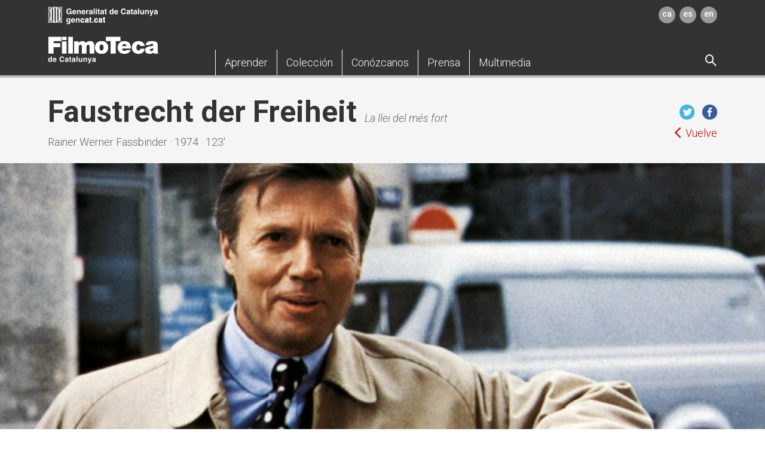

--- FILE ---
content_type: text/html; charset=UTF-8
request_url: https://filmoteca.cat/web/es/node/23615
body_size: 8409
content:
<!DOCTYPE html>
<html lang="es" dir="ltr" prefix="content: http://purl.org/rss/1.0/modules/content/  dc: http://purl.org/dc/terms/  foaf: http://xmlns.com/foaf/0.1/  og: http://ogp.me/ns#  rdfs: http://www.w3.org/2000/01/rdf-schema#  schema: http://schema.org/  sioc: http://rdfs.org/sioc/ns#  sioct: http://rdfs.org/sioc/types#  skos: http://www.w3.org/2004/02/skos/core#  xsd: http://www.w3.org/2001/XMLSchema# ">
  <head>
    <meta charset="utf-8" />
<meta name="title" content="Faustrecht der Freiheit | Filmoteca de Catalunya" />
<link rel="canonical" href="http://filmoteca.cat/web/es/node/23615" />
<meta name="description" content="R.W. FASSBINDER, 1975." />
<meta name="MobileOptimized" content="width" />
<meta name="HandheldFriendly" content="true" />
<meta name="viewport" content="width=device-width, initial-scale=1.0" />
<link rel="shortcut icon" href="/web/themes/custom/filmoteca/favicon.ico" type="image/vnd.microsoft.icon" />
<link rel="alternate" hreflang="ca" href="http://filmoteca.cat/web/ca/film/faustrecht-der-freiheit" />
<link rel="revision" href="http://filmoteca.cat/web/ca/film/faustrecht-der-freiheit" />

        <script async src="https://www.googletagmanager.com/gtag/js?id=UA-27368045-1"></script>
    <script>window.dataLayer = window.dataLayer || [];function gtag(){dataLayer.push(arguments)};gtag("js", new Date());gtag("config", "UA-27368045-1", {"groups":"default"});</script>
        <title>Faustrecht der Freiheit | Filmoteca de Catalunya</title>
    <link rel="stylesheet" media="all" href="/web/sites/default/files/css/css_aSz-LlbZ_DjQ1Td0ZJY5wNWURS6fEtybMViAMg7nRKs.css?t98a5u" />
<link rel="stylesheet" media="all" href="/web/sites/default/files/css/css_uqPPlxi-W2_Zn7QTXPXmOoEZ1ZMu9Hz3lzEjFRr1Dg8.css?t98a5u" />
<link rel="stylesheet" media="all" href="//fonts.googleapis.com/css?family=Roboto:100,300,300i,500,700,700i" />
<link rel="stylesheet" media="all" href="/web/sites/default/files/css/css_EKCjIa3wlXiKV6lLDDwOzHSDxOhA4xIx2Hi4sggUt-A.css?t98a5u" />

    
<!--[if lte IE 8]>
<script src="/web/sites/default/files/js/js_VtafjXmRvoUgAzqzYTA3Wrjkx9wcWhjP0G4ZnnqRamA.js"></script>
<![endif]-->

  </head>
  <body class="path-node page-node-type-film">
        <a href="#main-content" class="visually-hidden focusable skip-link">
      Pasar al contenido principal
    </a>
    
      <div class="dialog-off-canvas-main-canvas" data-off-canvas-main-canvas>
    

<div class="layout-container">
  <header id="header" class="header" style="z-index:501;" role="banner">
    
<div id="block-sitebranding" class="row block block-system block-system-branding-block">
  
    
        </div>
<div class="language-switcher-language-url row block block-language block-language-blocklanguage-interface hidden" id="block-commutadordellengua" role="navigation">
  
    
      <ul class="links"><li hreflang="ca" data-drupal-link-system-path="node/23615" class="ca"><a href="/web/ca/film/faustrecht-der-freiheit" class="language-link" hreflang="ca" data-drupal-link-system-path="node/23615">Catalan</a></li><li hreflang="es" data-drupal-link-system-path="node/23615" class="es is-active"><a href="/web/es/node/23615" class="language-link is-active" hreflang="es" data-drupal-link-system-path="node/23615">Spanish</a></li><li hreflang="en" data-drupal-link-system-path="node/23615" class="en"><a href="/web/en/node/23615" class="language-link" hreflang="en" data-drupal-link-system-path="node/23615">English</a></li></ul>
  </div>


<div class="container">
  <div class="row">
    <div class="logo gencat"><a href="http://gencat.cat/" target="_blank"><img src="/web/themes/custom/filmoteca/dist/images/logo_gencat.png" alt="Generalitat de Catalunya" class="img-responsive"/></a></div>    
<div class="languajes"><a href="/web/ca/film/faustrecht-der-freiheit" target="">ca</a><a href="/web/es/node/23615" target="">es</a><a href="/web/en/node/23615" target="">en</a></div>  </div>
  <div class="row">
    <button type="button" title="Menú" class="navbar-toggle pull-left">
      <span class="sr-only">Toggle navigation</span>
      <span class="icon-bar"></span>
      <span class="icon-bar"></span>
      <span class="icon-bar"></span>
    </button>
    <div class="logo">
  <p><a href="/web/es" target=""><img src="/web/themes/custom/filmoteca/dist/images/logo-filmoteca.png" alt="Filmoteca de Catalunya" class="img-responsive"/></a></p>
</div>    
<div class="main-menu">
  <nav class="responsive-nav">
    <ul class="list-inline nav nav-pills">
                        <li role="presentation" class="dropdown first-layer-dropdown"><a href="" aria-haspopup="true" data-toggle="dropdown" aria-expanded="false" role="button" class="dropdown-toggle"> <span class="dropdown-toggle-item">Aprender</span><span class="icon-angle-down"></span></a>        <ul class="dropdown-menu">
          <div class="row">
            <div class="dropdown-links-section layout-inner-three-cols">
                                          <li class="js-menu-section "><span class="section-header">Programas</span>                                                <ul class="section-body">                  <li> <a href="/web/es/node/53625" target="">Programa per a centres educatius</a></li>                  <li> <a href="/web/es/node/54171" target="">Aula de cinema</a></li>                  <li> <a href="/web/es/otros-programas" target="">Otros programas</a></li>                </ul>                              </li>                                          <li class="js-menu-section "><a href="/web/es/dosieres-bibliograficos" target="" class="section-header">Dosieres bibliográficos</a>                                                              </li>                                          <li class="js-menu-section "><a href="/web/es/publicaciones-de-la-filmoteca" target="" class="section-header">Publicaciones</a>                                                              </li>                                          <li class="js-menu-section break"><a href="/web/es/node/43595" target="" class="section-header">Espai docent</a>                                                <ul class="section-body">                  <li> <a href="/web/es/node/43337" target="">Dossiers didàctics</a></li>                  <li> <a href="/web/es/node/122" target="">Asesoramiento en trabajos de investigación</a></li>                  <li> <a href="/web/es/node/43560" target="">Biblioteca per a docents</a></li>                </ul>                              </li>                                          <li class="js-menu-section break"><a href="/web/es/node/53117" target="" class="section-header">Conozca Mediación y Educación</a>                                                              </li>                                          <li class="js-menu-section ">
                <div class="gray-square">                  <p class="gray-square-title">Contacto</p>                                                      <p> <a href="tel:+34935565198,95" target="">+34 935 565 198/+34 935 565 195</a></p>                  <p> <a href="mailto:filmoteca.mediacio.cultura@gencat.cat" target="">filmoteca.mediacio.cultura@gencat.cat</a></p>                                  </div>
              </li>                                          <li class="js-menu-section">
                                <a href="#es" target="" class="abonate">
                  <div class="row">
                    <div class="col-xs-12">
                      <div class="row">
                        <div class="col-xs-4">
                          <p class="icon-ticket"></p>
                        </div>
                        <div class="col-xs-8">                          <p class="abonate-title">Abónate</p>                                                    <p>Descubre los distintos tipos de  abonos</p>                        </div>
                      </div>
                    </div>
                  </div></a>                </li>            </div>
          </div>
          <a class="js-close-megamenu close-megamenu hidden-xs hidden-sm"><img src="/web/themes/custom/filmoteca/dist/images/close-icon.png" alt="Close"/></a>
        </ul>      </li>                        <li role="presentation" class="dropdown first-layer-dropdown"><a href="" aria-haspopup="true" data-toggle="dropdown" aria-expanded="false" role="button" class="dropdown-toggle"> <span class="dropdown-toggle-item">Colección</span><span class="icon-angle-down"></span></a>        <ul class="dropdown-menu">
          <div class="row">
            <div class="dropdown-links-section layout-inner-three-cols">
                                          <li class="js-menu-section "><span class="section-header">Programes disponibles</span>                                                <ul class="section-body">                  <li> <a href="/web/es/node/42726" target="">Bàsics &amp; Singulars</a></li>                  <li> <a href="/web/es/node/48723" target="">Visibilitzem el cinema català (1940-2014)</a></li>                </ul>                              </li>                                          <li class="js-menu-section "><a href="/web/es/coleccion-filmica" target="" class="section-header">Colección fílmica</a>                                                              </li>                                          <li class="js-menu-section "><a href="/web/es/coleccion-documental" target="" class="section-header">Colección documental</a>                                                <ul class="section-body mT0">                  <li> <a href="/web/es/coleccion-documental" target="">(libros, revistas, videoteca y fonoteca, biblioteca digital, archivo gráfico, fondos personales)</a></li>                </ul>                              </li>                                          <li class="js-menu-section "><a href="/web/es/fons-digitalitzats" target="" class="section-header">Fondos documentales digitalizados</a>                                                              </li>                                          <li class="js-menu-section "><a href="/web/es/node/127" target="" class="section-header">Catálogos y bases de datos</a>                                                              </li>                                          <li class="js-menu-section break"><span class="section-header">Servicios del 2CR</span>                                                <ul class="section-body">                  <li> <a href="/web/es/node/128" target="">Acceso a la colección fílmica</a></li>                  <li> <a href="/web/es/node/130" target="">Asesoramiento e informes específicos</a></li>                </ul>                              </li>                                          <li class="js-menu-section "><span class="section-header">Servicios de la Biblioteca del Cinema</span>                                                <ul class="section-body">                  <li> <a href="/web/es/node/16902" target="">Acceso a la colección documental</a></li>                  <li> <a href="/web/es/node/131" target="">Información e investigación</a></li>                  <li> <a href="/web/es/node/132" target="">Préstamo y reproducción</a></li>                </ul>                              </li>                                          <li class="js-menu-section break"><a href="/web/es/conozca-el-centre-de-conservacio-i-restauracio-2cr" target="" class="section-header">Conozca el Centro de Restauración y Conservación</a>                                                              </li>                                          <li class="js-menu-section "><a href="/web/es/conozca-la-biblioteca-del-cinema" target="" class="section-header">Conozca la Biblioteca del Cinema</a>                                                              </li>                                          <li class="js-menu-section ">
                <div class="gray-square">                  <p class="gray-square-title">Trámites</p>                                                      <ul>                    <li> <a href="/web/es/node/16913" target="_blank">Donaciones y depósitos</a></li>                    <li> <a href="/web/es/lliuramentdematerials" target="_blank">Entrega de materiales por subvenciones (ICEC y Política Lingüística)</a></li>                  </ul>                                  </div>
              </li>                                        </div>
          </div>
          <a class="js-close-megamenu close-megamenu hidden-xs hidden-sm"><img src="/web/themes/custom/filmoteca/dist/images/close-icon.png" alt="Close"/></a>
        </ul>      </li>                        <li role="presentation" class="dropdown first-layer-dropdown"><a href="" aria-haspopup="true" data-toggle="dropdown" aria-expanded="false" role="button" class="dropdown-toggle"> <span class="dropdown-toggle-item">Conózcanos</span><span class="icon-angle-down"></span></a>        <ul class="dropdown-menu">
          <div class="row">
            <div class="dropdown-links-section layout-inner-three-cols">
                                          <li class="js-menu-section "><a href="/web/es/informacion-practica" target="" class="section-header">Información práctica</a>                                                              </li>                                          <li class="js-menu-section "><span class="section-header">Quiénes somos</span>                                                <ul class="section-body">                  <li> <a href="/web/es/node/134" target="">Presentación</a></li>                  <li> <a href="/web/es/node/135" target="">El equipo</a></li>                  <li> <a href="/web/es/entitats-col-laboradores" target="">Entitades colaboradoras</a></li>                  <li> <a href="/web/es/node/139" target="">FilmoXarxa</a></li>                  <li> <a href="/web/es/node/16913" target="">Donaciones y depósitos</a></li>                  <li> <a href="/web/es/node/137" target="">Patrocinio</a></li>                  <li> <a href="/web/es/node/16821" target="">Memorias</a></li>                </ul>                              </li>                                          <li class="js-menu-section break"><span class="section-header">Misión</span>                                                <ul class="section-body">                  <li> <a href="/web/es/node/141" target="">Difusión</a></li>                  <li> <a href="/web/es/documentacio" target="">Documentación</a></li>                  <li> <a href="/web/es/node/143" target="">Conservación</a></li>                </ul>                              </li>                                          <li class="js-menu-section break"><span class="section-header">Equipamientos</span>                                                <ul class="section-body">                  <li> <a href="/web/es/node/144" target="">Sede del Raval</a></li>                  <li> <a href="/web/es/node/145" target="">Centro de Conservación y Restauración</a></li>                  <li> <a href="/web/es/node/146" target="">Alquiler de espacios</a></li>                </ul>                              </li>                                          <li class="js-menu-section "><span class="section-header">Trabaje con nosotros</span>                                                <ul class="section-body">                  <li> <a href="/web/es/borsa-treball" target="">Bolsa de trabajo</a></li>                  <li> <a href="/web/es/perfil-contractant" target="">Perfil del contratante</a></li>                </ul>                              </li>                                        </div>
          </div>
          <a class="js-close-megamenu close-megamenu hidden-xs hidden-sm"><img src="/web/themes/custom/filmoteca/dist/images/close-icon.png" alt="Close"/></a>
        </ul>      </li>                        <li role="presentation" class="first-layer-dropdown"><a href="/web/es/prensa" target=""> <span>Prensa </span></a></li>                        <li role="presentation" class="dropdown first-layer-dropdown"><a href="" aria-haspopup="true" data-toggle="dropdown" aria-expanded="false" role="button" class="dropdown-toggle"> <span class="dropdown-toggle-item">Multimedia</span><span class="icon-angle-down"></span></a>        <ul class="dropdown-menu">
          <div class="row">
            <div class="dropdown-links-section layout-inner-three-cols">
                                          <li class="js-menu-section "><a href="/web/es/node/48723" target="" class="section-header">Història permanent del cinema català</a>                                                <ul class="section-body">                  <li> <a href="https://vimeo.com/filmotecacat" target="">Canal Vimeo</a></li>                </ul>                              </li>                                          <li class="js-menu-section "><span class="section-header">La Col·lecció del 2CR</span>                                                <ul class="section-body">                  <li> <a href="https://www.youtube.com/@FilmotecaCat/playlists?view=50&amp;sort=dd&amp;shelf_id=3" target="">Canal Youtube</a></li>                </ul>                              </li>                                          <li class="js-menu-section break"><span class="section-header">Pòdcast Viatge a Júpiter</span>                                                <ul class="section-body">                  <li> <a href="https://open.spotify.com/show/2I8myBtnKqdCvGytGhmnAw?si=3737eda614d541f9" target="">Spotify</a></li>                  <li> <a href="https://go.ivoox.com/sq/1796011" target="">Ivoox</a></li>                </ul>                              </li>                                          <li class="js-menu-section break"><a href="https://repositori.filmoteca.cat/" target="" class="section-header">Repositori de la Filmoteca</a>                                                              </li>                                          <li class="js-menu-section "><a href="https://www.filmoteca.cat/web/ca/cicle/filmoruta-imatges-entendre-un-barri" target="" class="section-header">FilmoRuta Raval</a>                                                              </li>                                          <li class="js-menu-section break"><span class="section-header">Colecciones para Filmotecas</span>                                                <ul class="section-body">                  <li> <a href="/web/es/node/42726" target="">Bàsics &amp; Singulars</a></li>                  <li> <a href="/web/es/node/48723" target="">Visibilitzem el cinema català (1940-2014)</a></li>                  <li> <a href="/web/es/node/48943" target="">Érase una vez</a></li>                </ul>                              </li>                                        </div>
          </div>
          <a class="js-close-megamenu close-megamenu hidden-xs hidden-sm"><img src="/web/themes/custom/filmoteca/dist/images/close-icon.png" alt="Close"/></a>
        </ul>      </li>          </ul>
  </nav>
</div>    
<div class="dropdown first-layer-dropdown search-block"><a class="js-display-search"><span class="search-option icon-search"></span></a>
  <div class="dropdown-menu dropdown-search"><a class="close-icon"><img src="/web/themes/custom/filmoteca/dist/images/close-icon.png" alt="Close"/></a><a class="close-icon-invert"><img src="/web/themes/custom/filmoteca/dist/images/close-icon-invert.png" alt="Close" class="js-clear-input"/></a>
    <form id="search-block-form" action="/web/es/cercador" method="get" accept-charset="UTF-8" data-drupal-form-fields="edit-keys" style="position: relative;">
      <input type="text" name="search" aria-label="search" class="js-input-to-clear"/><span style="position: absolute; top: 0px; right: 0px;" class="icon-search">
        <input id="edit-submit" type="submit" value=" " style="position: absolute; top: 0; right: 0; width: 100%; background: transparent; border: 0;" class="icon-search"/></span>
    </form>
    <div id="ajax-target">
      <div style="display: none;" class="ajax-progress ajax-progress-fullscreen">&nbsp;</div>
    </div>
  </div>
</div>  </div>
</div>

  </header>

  

        <div class="region region-breadcrumb">
          </div>
  

  

        <div class="region region-help">
      <div data-drupal-messages-fallback class="hidden"></div>

    </div>
  

  <main role="main">
    <a id="main-content" tabindex="-1"></a>
    <div class="layout-content">
            <div class="region region-content">
      <div id="block-filmoteca-page-title" class="row block block-core block-page-title-block">
  
    
      
  </div>


        

                                                                                                                                                                                                                                                                                                                                                                                                                                                                                                                                                                                                                                                                                                                                                                                                                                                                                                                                                                                                                                                                                                                                                                                                                                                                                                                                                                      
      
  
            
  
            
  
                            
  
                      
        


                  



  
  

  
<div class="wrap-header">
  <div class="bg-grey bg-title">
    <div class="container">
      <div class="row">
        
<div class="title-container left">  <div class="left-title">            <div class="main-title">      <h1>Faustrecht der Freiheit</h1>            <div class="sub">
        La llei del més fort
              </div>    </div>            <div class="after-title">      <p>Rainer Werner Fassbinder  ·  1974 · 123'</p>          </div>  </div>
  <div class="right-title">
    <div class="title-social">
            <a href="https://twitter.com/intent/tweet?hashtags=filmotecacat&amp;original_referer=http://filmoteca.cat/web/es/node/23615&amp;ref_src=twsrc%5Etfw&amp;text=Faustrecht der Freiheit&amp;tw_p=tweetbutton&amp;&amp;via=filmotecacat&amp;url=http://filmoteca.cat/web/es/node/23615" target=""><img src="/web/themes/custom/filmoteca/dist/images/iconos/twitter.png" alt=""/></a>            <a href="javascript:window.open(&#039;http://www.facebook.com/sharer.php?u=http://filmoteca.cat/web/es/node/23615&#039;, &#039;_blank&#039;, &#039;width=670,height=340&#039;);void(0);" target=""><img src="/web/themes/custom/filmoteca/dist/images/iconos/facebook.png" alt=""/></a>                      </div>    <div class="title-return"><a href="javascript:history.go(-1)" target=""><span>Vuelve</span></a></div>  </div></div>      </div>
      <script async src="https://platform.twitter.com/widgets.js" charset="utf-8"></script>
    </div>
  </div>
  <section class="slider-imageFull">
  <div class="swiper-container">
    <div class="swiper-wrapper">      <div class="swiper-slide">
         
        <img src="/web/sites/default/files/styles/subcapcalera_continguts_1900x660/public/migrate/faustrecht_der_freiheit_-_ley_del_mas_fuerte.jpg?h=8e43dc1a&amp;itok=XPB4Fbpc" alt="Faustrecht der Freiheit " class="img-responsive w100"/>              </div>    </div>
  </div>
  <div class="swiper-button-next"><span class="icon-angle-right"></span></div>
  <div class="swiper-button-prev"><span class="icon-angle-left"></span></div>
  <div class="swiper-pagination"></div></section>  <div class="bg-greyDark">
    <div class="container">
      <div class="row">
              </div>
    </div>
  </div>
</div>
<div class="bg-white">
  <div class="container">
    <div class="row">
      <div class="col-xs-12 col-md-7">
        <div class="wrap-content">
          <div class="table-info-wrapper">
      <div class="table-info-title">
    <h2>Ficha técnica</h2>
  </div>      <div class="table-section"><span class="table-section-title">Dirección</span>    <span class="table-section-description">Rainer Werner Fassbinder</span>      </div>          <div class="table-section"><span class="table-section-title">Interpretación</span>    <span class="table-section-description">Rainer Werner Fassbinder, Peter Chatel, Karlheinz Böhm, Karl Scheydt</span>      </div>      <div class="table-section"><span class="table-section-title">Producción</span>    <span class="table-section-description">Alemanya</span>      </div>      <div class="table-section"><span class="table-section-title">Año</span>    <span class="table-section-description">1974</span>      </div>          <div class="table-section"><span class="table-section-title">Versión</span>    <span class="table-section-description">VOSC (Versió original amb subtítols en català)</span>      </div>      <div class="table-section"><span class="table-section-title">Duración</span>    <span class="table-section-description">123'</span>      </div>      <div class="table-section"><span class="table-section-title">Formato</span>    <span class="table-section-description">DCP</span>      </div>        </div>          
<div class="featured-text">
    <p><strong>Fassbinder, una mirada transgressora</strong></p>

<hr />
<p>Franz Biberkopf, interpretat pel mateix Fassbinder, és un jove proletari homosexual que guanya la loteria, fet que li permet ascendir socialment i fugir de la seva precarietat vital. Tràgica història d’amor i al·legat contra la lluita de classes, La llei del més fort no escapa a la mirada implacable del cineasta, que retrata sense complaença la comunitat gai dels anys setanta a l’Alemanya Occidental.</p>

  </div>                                    <div class="texto-libre">
    <p>La sort en forma de loteria fa que un treballador homosexual esdevingui un home ric. A partir d’aleshores, viurà una vida de luxe amb un client ocasional.</p>

<p>Una mirada àcida a la marginació, a la lluita de classes i a l’amor, i un melodrama ferotge, implacable. “Fassbinder retrata una societat compartimentada al màxim, impressió que s’accentua pel gueto moral en què viuen els personatges principals del film i en el qual es debat aquest innocent-víctima que ha transgredit, sense voler-ho, certes lleis tàcites” (Christian Viviani).</p>

  </div>                                
          
<div class="listado-imagenes">  <h3>Con la colaboración</h3>    <img src="/web/sites/default/files/2022-09/LogoELISAVA_CAT_H_0.jpg" alt=""/>  </div>          
        </div>
      </div>
      <div class="col-xs-12 col-md-4 col-md-push-1">
        <div class="wrap-aside">
          
<div class="aside-btn"><a href="https://www.filmoteca.cat/web/ca/dossier-film/faustrecht-der-freiheit" target="_blank"> 
    <div class="text">Dossier bibliogràfic - Aula de cinema 2023</div></a></div>                            </div>
      </div>
    </div>
  </div>
</div>
<div class="bg-grey">
  <div class="container">
    <div class="row">
          </div>
  </div>
</div>

  
      
      
            
        
      
      
            
      
    
                  


<div class=bg-white>
  <div class="container">
    <div class="row">
        <div class="table-info-wrapper margin-bottom">
                  <div class="table-info-title">
          <h2>Ciclos que han programado este film</h2>
        </div>                              <div class="table-section">
              <div class="flex-parent-row">
                <span class="table-section-title">Programa</span>
                                                      <a href="/web/es/node/20488">
                      <span class="table-section-description">Fassbinder, una absència que perdura</span>
                    </a>
                                                </div>
              <div class="flex-parent-row">
                <span class="table-section-title">Sesiones</span>
                <div>
                                                                                  <span class="table-section-description">Viernes 7 Agosto 2015 · 19:00&nbsp&nbsp</span>
                                                                                                      <span class="table-section-description">Martes 25 Agosto 2015 · 18:30&nbsp&nbsp</span>
                                                                                                                                  </div>
              </div>
            </div>
                                        <div class="table-section">
              <div class="flex-parent-row">
                <span class="table-section-title">Programa</span>
                                                      <a href="/web/es/node/47663">
                      <span class="table-section-description">Aula de cinema 2022-2023</span>
                    </a>
                                                </div>
              <div class="flex-parent-row">
                <span class="table-section-title">Sesiones</span>
                <div>
                                                                                                                                                              <span class="table-section-description">Miércoles 22 Marzo 2023 · 17:00&nbsp&nbspPresentació a càrrec de Ramon Faura (ELISAVA)</span>
                                                                                                      <span class="table-section-description">Domingo 26 Marzo 2023 · 21:00&nbsp&nbsp</span>
                                                      </div>
              </div>
            </div>
                        </div>
    </div>
  </div>
</div>

    </div>
  
    </div>
    
    
    <footer role="contentinfo">
      

<div class="subfooter-links">
  <div class="container">
    <div class="row">
        
            <div class="col-sm-3">
        <div class="accordion-header js-accordion-header"> 
          <p class="title-footer">Filmoteca de Catalunya</p><span><img src="/web/themes/custom/filmoteca/dist/images/iconos/down-button-gray.png" class="img-responsive"/></span>
        </div>
        <div class="accordion-body js-accordion-body"><p><span>Plaça&nbsp;Salvador Seguí, 1 – 9</span></p>

<p><span>08001 Barcelona</span></p>

<p><span>+34 935 671 070</span></p>

<p><span><a href="mailto:filmoteca.cultura@gencat.cat">filmoteca.cultura@gencat.cat</a></span></p>
  </div>
      </div>            <div class="col-sm-3">
        <div class="accordion-header js-accordion-header"> 
          <p class="title-footer">Centre de Restauració i Conservació</p><span><img src="/web/themes/custom/filmoteca/dist/images/iconos/down-button-gray.png" class="img-responsive"/></span>
        </div>
        <div class="accordion-body js-accordion-body"><p><span>Ds. Parc Audiovisual de Catalunya</span></p>

<p><span>Edificio I, BA L1. Carretera BV-1274, Km. 1</span></p>

<p><span>08225 Terrassa</span></p>

<p><span><a href="mailto:filmoteca.cultura@gencat.cat">filmoteca.cultura@gencat.cat</a></span></p>
 </div>
      </div>  
            
      <div class="col-sm-3">
        <div class="accordion-header js-accordion-header"> 
          <p class="title-footer">Ayuda</p><span><img src="/web/themes/custom/filmoteca/dist/images/iconos/down-button-gray.png" class="img-responsive"/></span>
        </div>
        <div class="accordion-body js-accordion-body">
          <ul class="list-links">            <li><a href="/web/es/node/165" target="">Accesibilidad</a></li>          </ul>
        </div>
      </div>                             
      <div class="col-sm-3">
                <a href="#es" target="" class="abonate">
          <div class="row">
            <div class="col-xs-12">
              <div class="row">
                <div class="col-xs-4">
                  <p class="icon-ticket"></p>
                </div>
                <div class="col-xs-8">                  <p class="abonate-title">Abónate</p>                                    <p>Descubre los distintos tipos de  abonos</p>                </div>
              </div>
            </div>
          </div></a>                <div class="newsletter">
          <ul>
            <li> <a href="/web/es/subscripcio-butlleti" target="">Suscríbete a nuestro boletín</a></li>
          </ul>
        </div>                             
        <div class="social"></div>
      </div>
    </div>
  </div>
</div>
<div class="subfooter-bottom">
  <div class="container">
    <div class="row">
      <div class="col-xs-12 col-sm-10 col-sm-push-2">
        <div class="text-legal">
          <p><a href="http://web.gencat.cat/ca/menu-ajuda/ajuda/avis_legal/">Aviso legal</a> De acuerdo con el artículo 17.1 de la Ley 19/2014, la © Generalidad de Cataluña permite la reutilización de los contenidos y de los datos siempre que se cite la fuente y la fecha de actualización y que no se desnaturalice la información (artículo 8 de la Ley 37/2007) y también que no se contradiga con una licencia específica.</p>

<script type="text/javascript" id="" charset="">(function(d,l,e,r){function t(c,b,g){var a="";g&&(a=new Date,a.setTime(a.getTime()+864E5*g),a="; expires\x3d"+a.toUTCString(),f="; SameSite\x3dStrict");l.cookie=c+"\x3d"+b+a+f+"; path\x3d/"}d[e]=d[e]||[];d[e].push({start:(new Date).getTime(),event:"stg.start"});var p=l.getElementsByTagName("script")[0],n=l.createElement("script"),h=(d.location.href.match("stg_debug")||l.cookie.match("stg_debug"))&&!d.location.href.match("stg_disable_debug");t("stg_debug",h?1:"",h?14:-1);var m=[];"dataLayer"!==e&&
m.push("data_layer_name\x3d"+e);h&&m.push("stg_debug");h=0<m.length?"?"+m.join("\x26"):"";n.async=!0;n.src="https://gencat.containers.piwik.pro/"+r+".js"+h;p.parentNode.insertBefore(n,p);!function(c,b,g){c[b]=c[b]||{};for(var a=0;a<g.length;a++)!function(k){c[b][k]=c[b][k]||{};c[b][k].api=c[b][k].api||function(){var q=[].slice.call(arguments,0);"string"==typeof q[0]&&d[e].push({event:b+"."+k+":"+q[0],parameters:[].slice.call(arguments,1)})}}(g[a])}(d,"ppms",["tm","cm"])})(window,document,"dataLayer",
"eb50131d-1482-4c39-a0fa-835d5e4dacd6");</script>

                                       
        </div>
      </div>
      <div class="col-xs-12 col-sm-2 col-sm-pull-10">
        <div class="logo"><a href="http://gencat.cat/" target="_blank"><img src="/web/themes/custom/filmoteca/dist/images/gencat.png" alt="Generalitat de Catalunya" class="img-responsive"/></a></div>
        <div class="volver-arriba"><a href="#header"><img src="/web/themes/custom/filmoteca/dist/images/arrow-top-mobile.png" alt="Subir"/><span>Torna amunt</span></a></div>
      </div>
    </div>
  </div>
</div>
    </footer>

  </main>


</div>
  </div>

    
    <script type="application/json" data-drupal-selector="drupal-settings-json">{"path":{"baseUrl":"\/web\/","scriptPath":null,"pathPrefix":"es\/","currentPath":"node\/23615","currentPathIsAdmin":false,"isFront":false,"currentLanguage":"es"},"pluralDelimiter":"\u0003","base_path":"\/web\/","user":{"uid":0,"permissionsHash":"91011afdb57c7586901a66809103612aa019e9659373da39b3db0338932723b9"}}</script>
<script src="/web/sites/default/files/js/js_GQWoHO-acae0V_zDnBMJFNQ3ok7pVK6fn4OtTk7XELg.js"></script>

    <script type="application/json" data-drupal-selector="drupal-settings-json">{"path":{"baseUrl":"\/web\/","scriptPath":null,"pathPrefix":"ca\/","currentPath":"node","currentPathIsAdmin":false,"isFront":true,"currentLanguage":"ca"},"pluralDelimiter":"\u0003","google_analytics":{"account":"UA-27368045-1","trackOutbound":true,"trackMailto":true,"trackDownload":true,"trackDownloadExtensions":"7z|aac|arc|arj|asf|asx|avi|bin|csv|doc(x|m)?|dot(x|m)?|exe|flv|gif|gz|gzip|hqx|jar|jpe?g|js|mp(2|3|4|e?g)|mov(ie)?|msi|msp|pdf|phps|png|ppt(x|m)?|pot(x|m)?|pps(x|m)?|ppam|sld(x|m)?|thmx|qtm?|ra(m|r)?|sea|sit|tar|tgz|torrent|txt|wav|wma|wmv|wpd|xls(x|m|b)?|xlt(x|m)|xlam|xml|z|zip"},"user":{"uid":0,"permissionsHash":"8c7fdbb36ae9d2599ff091e7fa30e128283ddb7160506c81d920992328e0e5b3"}}</script>
    </body>
</html>


--- FILE ---
content_type: text/css
request_url: https://filmoteca.cat/web/sites/default/files/css/css_EKCjIa3wlXiKV6lLDDwOzHSDxOhA4xIx2Hi4sggUt-A.css?t98a5u
body_size: 60674
content:
.ui-draggable-handle{-ms-touch-action:none;touch-action:none}.ui-helper-hidden{display:none}.ui-helper-hidden-accessible{border:0;clip:rect(0 0 0 0);height:1px;margin:-1px;overflow:hidden;padding:0;position:absolute;width:1px}.ui-helper-reset{margin:0;padding:0;border:0;outline:0;line-height:1.3;text-decoration:none;font-size:100%;list-style:none}.ui-helper-clearfix:before,.ui-helper-clearfix:after{content:"";display:table;border-collapse:collapse}.ui-helper-clearfix:after{clear:both}.ui-helper-zfix{width:100%;height:100%;top:0;left:0;position:absolute;opacity:0;filter:Alpha(Opacity=0)}.ui-front{z-index:100}.ui-state-disabled{cursor:default!important;pointer-events:none}.ui-icon{display:inline-block;vertical-align:middle;margin-top:-.25em;position:relative;text-indent:-99999px;overflow:hidden;background-repeat:no-repeat}.ui-widget-icon-block{left:50%;margin-left:-8px;display:block}.ui-widget-overlay{position:fixed;top:0;left:0;width:100%;height:100%}.ui-resizable{position:relative}.ui-resizable-handle{position:absolute;font-size:0.1px;display:block;-ms-touch-action:none;touch-action:none}.ui-resizable-disabled .ui-resizable-handle,.ui-resizable-autohide .ui-resizable-handle{display:none}.ui-resizable-n{cursor:n-resize;height:7px;width:100%;top:-5px;left:0}.ui-resizable-s{cursor:s-resize;height:7px;width:100%;bottom:-5px;left:0}.ui-resizable-e{cursor:e-resize;width:7px;right:-5px;top:0;height:100%}.ui-resizable-w{cursor:w-resize;width:7px;left:-5px;top:0;height:100%}.ui-resizable-se{cursor:se-resize;width:12px;height:12px;right:1px;bottom:1px}.ui-resizable-sw{cursor:sw-resize;width:9px;height:9px;left:-5px;bottom:-5px}.ui-resizable-nw{cursor:nw-resize;width:9px;height:9px;left:-5px;top:-5px}.ui-resizable-ne{cursor:ne-resize;width:9px;height:9px;right:-5px;top:-5px}.ui-selectable{-ms-touch-action:none;touch-action:none}.ui-selectable-helper{position:absolute;z-index:100;border:1px dotted black}.ui-sortable-handle{-ms-touch-action:none;touch-action:none}.ui-accordion .ui-accordion-header{display:block;cursor:pointer;position:relative;margin:2px 0 0 0;padding:.5em .5em .5em .7em;font-size:100%}.ui-accordion .ui-accordion-content{padding:1em 2.2em;border-top:0;overflow:auto}.ui-autocomplete{position:absolute;top:0;left:0;cursor:default}.ui-menu{list-style:none;padding:0;margin:0;display:block;outline:0}.ui-menu .ui-menu{position:absolute}.ui-menu .ui-menu-item{margin:0;cursor:pointer;list-style-image:url("[data-uri]")}.ui-menu .ui-menu-item-wrapper{position:relative;padding:3px 1em 3px .4em}.ui-menu .ui-menu-divider{margin:5px 0;height:0;font-size:0;line-height:0;border-width:1px 0 0 0}.ui-menu .ui-state-focus,.ui-menu .ui-state-active{margin:-1px}.ui-menu-icons{position:relative}.ui-menu-icons .ui-menu-item-wrapper{padding-left:2em}.ui-menu .ui-icon{position:absolute;top:0;bottom:0;left:.2em;margin:auto 0}.ui-menu .ui-menu-icon{left:auto;right:0}.ui-button{padding:.4em 1em;display:inline-block;position:relative;line-height:normal;margin-right:.1em;cursor:pointer;vertical-align:middle;text-align:center;-webkit-user-select:none;-moz-user-select:none;-ms-user-select:none;user-select:none;overflow:visible}.ui-button,.ui-button:link,.ui-button:visited,.ui-button:hover,.ui-button:active{text-decoration:none}.ui-button-icon-only{width:2em;box-sizing:border-box;text-indent:-9999px;white-space:nowrap}input.ui-button.ui-button-icon-only{text-indent:0}.ui-button-icon-only .ui-icon{position:absolute;top:50%;left:50%;margin-top:-8px;margin-left:-8px}.ui-button.ui-icon-notext .ui-icon{padding:0;width:2.1em;height:2.1em;text-indent:-9999px;white-space:nowrap}input.ui-button.ui-icon-notext .ui-icon{width:auto;height:auto;text-indent:0;white-space:normal;padding:.4em 1em}input.ui-button::-moz-focus-inner,button.ui-button::-moz-focus-inner{border:0;padding:0}.ui-controlgroup{vertical-align:middle;display:inline-block}.ui-controlgroup > .ui-controlgroup-item{float:left;margin-left:0;margin-right:0}.ui-controlgroup > .ui-controlgroup-item:focus,.ui-controlgroup > .ui-controlgroup-item.ui-visual-focus{z-index:9999}.ui-controlgroup-vertical > .ui-controlgroup-item{display:block;float:none;width:100%;margin-top:0;margin-bottom:0;text-align:left}.ui-controlgroup-vertical .ui-controlgroup-item{box-sizing:border-box}.ui-controlgroup .ui-controlgroup-label{padding:.4em 1em}.ui-controlgroup .ui-controlgroup-label span{font-size:80%}.ui-controlgroup-horizontal .ui-controlgroup-label + .ui-controlgroup-item{border-left:none}.ui-controlgroup-vertical .ui-controlgroup-label + .ui-controlgroup-item{border-top:none}.ui-controlgroup-horizontal .ui-controlgroup-label.ui-widget-content{border-right:none}.ui-controlgroup-vertical .ui-controlgroup-label.ui-widget-content{border-bottom:none}.ui-controlgroup-vertical .ui-spinner-input{width:75%;width:calc(100% - 2.4em)}.ui-controlgroup-vertical .ui-spinner .ui-spinner-up{border-top-style:solid}.ui-checkboxradio-label .ui-icon-background{box-shadow:inset 1px 1px 1px #ccc;border-radius:.12em;border:none}.ui-checkboxradio-radio-label .ui-icon-background{width:16px;height:16px;border-radius:1em;overflow:visible;border:none}.ui-checkboxradio-radio-label.ui-checkboxradio-checked .ui-icon,.ui-checkboxradio-radio-label.ui-checkboxradio-checked:hover .ui-icon{background-image:none;width:8px;height:8px;border-width:4px;border-style:solid}.ui-checkboxradio-disabled{pointer-events:none}.ui-datepicker{width:17em;padding:.2em .2em 0;display:none}.ui-datepicker .ui-datepicker-header{position:relative;padding:.2em 0}.ui-datepicker .ui-datepicker-prev,.ui-datepicker .ui-datepicker-next{position:absolute;top:2px;width:1.8em;height:1.8em}.ui-datepicker .ui-datepicker-prev-hover,.ui-datepicker .ui-datepicker-next-hover{top:1px}.ui-datepicker .ui-datepicker-prev{left:2px}.ui-datepicker .ui-datepicker-next{right:2px}.ui-datepicker .ui-datepicker-prev-hover{left:1px}.ui-datepicker .ui-datepicker-next-hover{right:1px}.ui-datepicker .ui-datepicker-prev span,.ui-datepicker .ui-datepicker-next span{display:block;position:absolute;left:50%;margin-left:-8px;top:50%;margin-top:-8px}.ui-datepicker .ui-datepicker-title{margin:0 2.3em;line-height:1.8em;text-align:center}.ui-datepicker .ui-datepicker-title select{font-size:1em;margin:1px 0}.ui-datepicker select.ui-datepicker-month,.ui-datepicker select.ui-datepicker-year{width:45%}.ui-datepicker table{width:100%;font-size:.9em;border-collapse:collapse;margin:0 0 .4em}.ui-datepicker th{padding:.7em .3em;text-align:center;font-weight:bold;border:0}.ui-datepicker td{border:0;padding:1px}.ui-datepicker td span,.ui-datepicker td a{display:block;padding:.2em;text-align:right;text-decoration:none}.ui-datepicker .ui-datepicker-buttonpane{background-image:none;margin:.7em 0 0 0;padding:0 .2em;border-left:0;border-right:0;border-bottom:0}.ui-datepicker .ui-datepicker-buttonpane button{float:right;margin:.5em .2em .4em;cursor:pointer;padding:.2em .6em .3em .6em;width:auto;overflow:visible}.ui-datepicker .ui-datepicker-buttonpane button.ui-datepicker-current{float:left}.ui-datepicker.ui-datepicker-multi{width:auto}.ui-datepicker-multi .ui-datepicker-group{float:left}.ui-datepicker-multi .ui-datepicker-group table{width:95%;margin:0 auto .4em}.ui-datepicker-multi-2 .ui-datepicker-group{width:50%}.ui-datepicker-multi-3 .ui-datepicker-group{width:33.3%}.ui-datepicker-multi-4 .ui-datepicker-group{width:25%}.ui-datepicker-multi .ui-datepicker-group-last .ui-datepicker-header,.ui-datepicker-multi .ui-datepicker-group-middle .ui-datepicker-header{border-left-width:0}.ui-datepicker-multi .ui-datepicker-buttonpane{clear:left}.ui-datepicker-row-break{clear:both;width:100%;font-size:0}.ui-datepicker-rtl{direction:rtl}.ui-datepicker-rtl .ui-datepicker-prev{right:2px;left:auto}.ui-datepicker-rtl .ui-datepicker-next{left:2px;right:auto}.ui-datepicker-rtl .ui-datepicker-prev:hover{right:1px;left:auto}.ui-datepicker-rtl .ui-datepicker-next:hover{left:1px;right:auto}.ui-datepicker-rtl .ui-datepicker-buttonpane{clear:right}.ui-datepicker-rtl .ui-datepicker-buttonpane button{float:left}.ui-datepicker-rtl .ui-datepicker-buttonpane button.ui-datepicker-current,.ui-datepicker-rtl .ui-datepicker-group{float:right}.ui-datepicker-rtl .ui-datepicker-group-last .ui-datepicker-header,.ui-datepicker-rtl .ui-datepicker-group-middle .ui-datepicker-header{border-right-width:0;border-left-width:1px}.ui-datepicker .ui-icon{display:block;text-indent:-99999px;overflow:hidden;background-repeat:no-repeat;left:.5em;top:.3em}.ui-dialog{position:absolute;top:0;left:0;padding:.2em;outline:0}.ui-dialog .ui-dialog-titlebar{padding:.4em 1em;position:relative}.ui-dialog .ui-dialog-title{float:left;margin:.1em 0;white-space:nowrap;width:90%;overflow:hidden;text-overflow:ellipsis}.ui-dialog .ui-dialog-titlebar-close{position:absolute;right:.3em;top:50%;width:20px;margin:-10px 0 0 0;padding:1px;height:20px}.ui-dialog .ui-dialog-content{position:relative;border:0;padding:.5em 1em;background:none;overflow:auto}.ui-dialog .ui-dialog-buttonpane{text-align:left;border-width:1px 0 0 0;background-image:none;margin-top:.5em;padding:.3em 1em .5em .4em}.ui-dialog .ui-dialog-buttonpane .ui-dialog-buttonset{float:right}.ui-dialog .ui-dialog-buttonpane button{margin:.5em .4em .5em 0;cursor:pointer}.ui-dialog .ui-resizable-n{height:2px;top:0}.ui-dialog .ui-resizable-e{width:2px;right:0}.ui-dialog .ui-resizable-s{height:2px;bottom:0}.ui-dialog .ui-resizable-w{width:2px;left:0}.ui-dialog .ui-resizable-se,.ui-dialog .ui-resizable-sw,.ui-dialog .ui-resizable-ne,.ui-dialog .ui-resizable-nw{width:7px;height:7px}.ui-dialog .ui-resizable-se{right:0;bottom:0}.ui-dialog .ui-resizable-sw{left:0;bottom:0}.ui-dialog .ui-resizable-ne{right:0;top:0}.ui-dialog .ui-resizable-nw{left:0;top:0}.ui-draggable .ui-dialog-titlebar{cursor:move}.ui-progressbar{height:2em;text-align:left;overflow:hidden}.ui-progressbar .ui-progressbar-value{margin:-1px;height:100%}.ui-progressbar .ui-progressbar-overlay{background:url("[data-uri]");height:100%;filter:alpha(opacity=25);opacity:0.25}.ui-progressbar-indeterminate .ui-progressbar-value{background-image:none}.ui-selectmenu-menu{padding:0;margin:0;position:absolute;top:0;left:0;display:none}.ui-selectmenu-menu .ui-menu{overflow:auto;overflow-x:hidden;padding-bottom:1px}.ui-selectmenu-menu .ui-menu .ui-selectmenu-optgroup{font-size:1em;font-weight:bold;line-height:1.5;padding:2px 0.4em;margin:0.5em 0 0 0;height:auto;border:0}.ui-selectmenu-open{display:block}.ui-selectmenu-text{display:block;margin-right:20px;overflow:hidden;text-overflow:ellipsis}.ui-selectmenu-button.ui-button{text-align:left;white-space:nowrap;width:14em}.ui-selectmenu-icon.ui-icon{float:right;margin-top:0}.ui-slider{position:relative;text-align:left}.ui-slider .ui-slider-handle{position:absolute;z-index:2;width:1.2em;height:1.2em;cursor:default;-ms-touch-action:none;touch-action:none}.ui-slider .ui-slider-range{position:absolute;z-index:1;font-size:.7em;display:block;border:0;background-position:0 0}.ui-slider.ui-state-disabled .ui-slider-handle,.ui-slider.ui-state-disabled .ui-slider-range{filter:inherit}.ui-slider-horizontal{height:.8em}.ui-slider-horizontal .ui-slider-handle{top:-.3em;margin-left:-.6em}.ui-slider-horizontal .ui-slider-range{top:0;height:100%}.ui-slider-horizontal .ui-slider-range-min{left:0}.ui-slider-horizontal .ui-slider-range-max{right:0}.ui-slider-vertical{width:.8em;height:100px}.ui-slider-vertical .ui-slider-handle{left:-.3em;margin-left:0;margin-bottom:-.6em}.ui-slider-vertical .ui-slider-range{left:0;width:100%}.ui-slider-vertical .ui-slider-range-min{bottom:0}.ui-slider-vertical .ui-slider-range-max{top:0}.ui-spinner{position:relative;display:inline-block;overflow:hidden;padding:0;vertical-align:middle}.ui-spinner-input{border:none;background:none;color:inherit;padding:.222em 0;margin:.2em 0;vertical-align:middle;margin-left:.4em;margin-right:2em}.ui-spinner-button{width:1.6em;height:50%;font-size:.5em;padding:0;margin:0;text-align:center;position:absolute;cursor:default;display:block;overflow:hidden;right:0}.ui-spinner a.ui-spinner-button{border-top-style:none;border-bottom-style:none;border-right-style:none}.ui-spinner-up{top:0}.ui-spinner-down{bottom:0}.ui-tabs{position:relative;padding:.2em}.ui-tabs .ui-tabs-nav{margin:0;padding:.2em .2em 0}.ui-tabs .ui-tabs-nav li{list-style:none;float:left;position:relative;top:0;margin:1px .2em 0 0;border-bottom-width:0;padding:0;white-space:nowrap}.ui-tabs .ui-tabs-nav .ui-tabs-anchor{float:left;padding:.5em 1em;text-decoration:none}.ui-tabs .ui-tabs-nav li.ui-tabs-active{margin-bottom:-1px;padding-bottom:1px}.ui-tabs .ui-tabs-nav li.ui-tabs-active .ui-tabs-anchor,.ui-tabs .ui-tabs-nav li.ui-state-disabled .ui-tabs-anchor,.ui-tabs .ui-tabs-nav li.ui-tabs-loading .ui-tabs-anchor{cursor:text}.ui-tabs-collapsible .ui-tabs-nav li.ui-tabs-active .ui-tabs-anchor{cursor:pointer}.ui-tabs .ui-tabs-panel{display:block;border-width:0;padding:1em 1.4em;background:none}.ui-tooltip{padding:8px;position:absolute;z-index:9999;max-width:300px}body .ui-tooltip{border-width:2px}.ui-widget{font-family:Arial,Helvetica,sans-serif;font-size:1em}.ui-widget .ui-widget{font-size:1em}.ui-widget input,.ui-widget select,.ui-widget textarea,.ui-widget button{font-family:Arial,Helvetica,sans-serif;font-size:1em}.ui-widget.ui-widget-content{border:1px solid #c5c5c5}.ui-widget-content{border:1px solid #ddd;background:#fff;color:#333}.ui-widget-content a{color:#333}.ui-widget-header{border:1px solid #ddd;background:#e9e9e9;color:#333;font-weight:bold}.ui-widget-header a{color:#333}.ui-state-default,.ui-widget-content .ui-state-default,.ui-widget-header .ui-state-default,.ui-button,html .ui-button.ui-state-disabled:hover,html .ui-button.ui-state-disabled:active{border:1px solid #c5c5c5;background:#f6f6f6;font-weight:normal;color:#454545}.ui-state-default a,.ui-state-default a:link,.ui-state-default a:visited,a.ui-button,a:link.ui-button,a:visited.ui-button,.ui-button{color:#454545;text-decoration:none}.ui-state-hover,.ui-widget-content .ui-state-hover,.ui-widget-header .ui-state-hover,.ui-state-focus,.ui-widget-content .ui-state-focus,.ui-widget-header .ui-state-focus,.ui-button:hover,.ui-button:focus{border:1px solid #ccc;background:#ededed;font-weight:normal;color:#2b2b2b}.ui-state-hover a,.ui-state-hover a:hover,.ui-state-hover a:link,.ui-state-hover a:visited,.ui-state-focus a,.ui-state-focus a:hover,.ui-state-focus a:link,.ui-state-focus a:visited,a.ui-button:hover,a.ui-button:focus{color:#2b2b2b;text-decoration:none}.ui-visual-focus{box-shadow:0 0 3px 1px rgb(94,158,214)}.ui-state-active,.ui-widget-content .ui-state-active,.ui-widget-header .ui-state-active,a.ui-button:active,.ui-button:active,.ui-button.ui-state-active:hover{border:1px solid #003eff;background:#007fff;font-weight:normal;color:#fff}.ui-icon-background,.ui-state-active .ui-icon-background{border:#003eff;background-color:#fff}.ui-state-active a,.ui-state-active a:link,.ui-state-active a:visited{color:#fff;text-decoration:none}.ui-state-highlight,.ui-widget-content .ui-state-highlight,.ui-widget-header .ui-state-highlight{border:1px solid #dad55e;background:#fffa90;color:#777620}.ui-state-checked{border:1px solid #dad55e;background:#fffa90}.ui-state-highlight a,.ui-widget-content .ui-state-highlight a,.ui-widget-header .ui-state-highlight a{color:#777620}.ui-state-error,.ui-widget-content .ui-state-error,.ui-widget-header .ui-state-error{border:1px solid #f1a899;background:#fddfdf;color:#5f3f3f}.ui-state-error a,.ui-widget-content .ui-state-error a,.ui-widget-header .ui-state-error a{color:#5f3f3f}.ui-state-error-text,.ui-widget-content .ui-state-error-text,.ui-widget-header .ui-state-error-text{color:#5f3f3f}.ui-priority-primary,.ui-widget-content .ui-priority-primary,.ui-widget-header .ui-priority-primary{font-weight:bold}.ui-priority-secondary,.ui-widget-content .ui-priority-secondary,.ui-widget-header .ui-priority-secondary{opacity:.7;filter:Alpha(Opacity=70);font-weight:normal}.ui-state-disabled,.ui-widget-content .ui-state-disabled,.ui-widget-header .ui-state-disabled{opacity:.35;filter:Alpha(Opacity=35);background-image:none}.ui-state-disabled .ui-icon{filter:Alpha(Opacity=35)}.ui-icon{width:16px;height:16px}.ui-icon,.ui-widget-content .ui-icon{background-image:url(/web/themes/custom/filmoteca/dist/css/images/ui-icons_444444_256x240.png)}.ui-widget-header .ui-icon{background-image:url(/web/themes/custom/filmoteca/dist/css/images/ui-icons_444444_256x240.png)}.ui-state-hover .ui-icon,.ui-state-focus .ui-icon,.ui-button:hover .ui-icon,.ui-button:focus .ui-icon{background-image:url(/web/themes/custom/filmoteca/dist/css/images/ui-icons_555555_256x240.png)}.ui-state-active .ui-icon,.ui-button:active .ui-icon{background-image:url(/web/themes/custom/filmoteca/dist/css/images/ui-icons_ffffff_256x240.png)}.ui-state-highlight .ui-icon,.ui-button .ui-state-highlight.ui-icon{background-image:url(/web/themes/custom/filmoteca/dist/css/images/ui-icons_777620_256x240.png)}.ui-state-error .ui-icon,.ui-state-error-text .ui-icon{background-image:url(/web/themes/custom/filmoteca/dist/css/images/ui-icons_cc0000_256x240.png)}.ui-button .ui-icon{background-image:url(/web/themes/custom/filmoteca/dist/css/images/ui-icons_777777_256x240.png)}.ui-icon-blank{background-position:16px 16px}.ui-icon-caret-1-n{background-position:0 0}.ui-icon-caret-1-ne{background-position:-16px 0}.ui-icon-caret-1-e{background-position:-32px 0}.ui-icon-caret-1-se{background-position:-48px 0}.ui-icon-caret-1-s{background-position:-65px 0}.ui-icon-caret-1-sw{background-position:-80px 0}.ui-icon-caret-1-w{background-position:-96px 0}.ui-icon-caret-1-nw{background-position:-112px 0}.ui-icon-caret-2-n-s{background-position:-128px 0}.ui-icon-caret-2-e-w{background-position:-144px 0}.ui-icon-triangle-1-n{background-position:0 -16px}.ui-icon-triangle-1-ne{background-position:-16px -16px}.ui-icon-triangle-1-e{background-position:-32px -16px}.ui-icon-triangle-1-se{background-position:-48px -16px}.ui-icon-triangle-1-s{background-position:-65px -16px}.ui-icon-triangle-1-sw{background-position:-80px -16px}.ui-icon-triangle-1-w{background-position:-96px -16px}.ui-icon-triangle-1-nw{background-position:-112px -16px}.ui-icon-triangle-2-n-s{background-position:-128px -16px}.ui-icon-triangle-2-e-w{background-position:-144px -16px}.ui-icon-arrow-1-n{background-position:0 -32px}.ui-icon-arrow-1-ne{background-position:-16px -32px}.ui-icon-arrow-1-e{background-position:-32px -32px}.ui-icon-arrow-1-se{background-position:-48px -32px}.ui-icon-arrow-1-s{background-position:-65px -32px}.ui-icon-arrow-1-sw{background-position:-80px -32px}.ui-icon-arrow-1-w{background-position:-96px -32px}.ui-icon-arrow-1-nw{background-position:-112px -32px}.ui-icon-arrow-2-n-s{background-position:-128px -32px}.ui-icon-arrow-2-ne-sw{background-position:-144px -32px}.ui-icon-arrow-2-e-w{background-position:-160px -32px}.ui-icon-arrow-2-se-nw{background-position:-176px -32px}.ui-icon-arrowstop-1-n{background-position:-192px -32px}.ui-icon-arrowstop-1-e{background-position:-208px -32px}.ui-icon-arrowstop-1-s{background-position:-224px -32px}.ui-icon-arrowstop-1-w{background-position:-240px -32px}.ui-icon-arrowthick-1-n{background-position:1px -48px}.ui-icon-arrowthick-1-ne{background-position:-16px -48px}.ui-icon-arrowthick-1-e{background-position:-32px -48px}.ui-icon-arrowthick-1-se{background-position:-48px -48px}.ui-icon-arrowthick-1-s{background-position:-64px -48px}.ui-icon-arrowthick-1-sw{background-position:-80px -48px}.ui-icon-arrowthick-1-w{background-position:-96px -48px}.ui-icon-arrowthick-1-nw{background-position:-112px -48px}.ui-icon-arrowthick-2-n-s{background-position:-128px -48px}.ui-icon-arrowthick-2-ne-sw{background-position:-144px -48px}.ui-icon-arrowthick-2-e-w{background-position:-160px -48px}.ui-icon-arrowthick-2-se-nw{background-position:-176px -48px}.ui-icon-arrowthickstop-1-n{background-position:-192px -48px}.ui-icon-arrowthickstop-1-e{background-position:-208px -48px}.ui-icon-arrowthickstop-1-s{background-position:-224px -48px}.ui-icon-arrowthickstop-1-w{background-position:-240px -48px}.ui-icon-arrowreturnthick-1-w{background-position:0 -64px}.ui-icon-arrowreturnthick-1-n{background-position:-16px -64px}.ui-icon-arrowreturnthick-1-e{background-position:-32px -64px}.ui-icon-arrowreturnthick-1-s{background-position:-48px -64px}.ui-icon-arrowreturn-1-w{background-position:-64px -64px}.ui-icon-arrowreturn-1-n{background-position:-80px -64px}.ui-icon-arrowreturn-1-e{background-position:-96px -64px}.ui-icon-arrowreturn-1-s{background-position:-112px -64px}.ui-icon-arrowrefresh-1-w{background-position:-128px -64px}.ui-icon-arrowrefresh-1-n{background-position:-144px -64px}.ui-icon-arrowrefresh-1-e{background-position:-160px -64px}.ui-icon-arrowrefresh-1-s{background-position:-176px -64px}.ui-icon-arrow-4{background-position:0 -80px}.ui-icon-arrow-4-diag{background-position:-16px -80px}.ui-icon-extlink{background-position:-32px -80px}.ui-icon-newwin{background-position:-48px -80px}.ui-icon-refresh{background-position:-64px -80px}.ui-icon-shuffle{background-position:-80px -80px}.ui-icon-transfer-e-w{background-position:-96px -80px}.ui-icon-transferthick-e-w{background-position:-112px -80px}.ui-icon-folder-collapsed{background-position:0 -96px}.ui-icon-folder-open{background-position:-16px -96px}.ui-icon-document{background-position:-32px -96px}.ui-icon-document-b{background-position:-48px -96px}.ui-icon-note{background-position:-64px -96px}.ui-icon-mail-closed{background-position:-80px -96px}.ui-icon-mail-open{background-position:-96px -96px}.ui-icon-suitcase{background-position:-112px -96px}.ui-icon-comment{background-position:-128px -96px}.ui-icon-person{background-position:-144px -96px}.ui-icon-print{background-position:-160px -96px}.ui-icon-trash{background-position:-176px -96px}.ui-icon-locked{background-position:-192px -96px}.ui-icon-unlocked{background-position:-208px -96px}.ui-icon-bookmark{background-position:-224px -96px}.ui-icon-tag{background-position:-240px -96px}.ui-icon-home{background-position:0 -112px}.ui-icon-flag{background-position:-16px -112px}.ui-icon-calendar{background-position:-32px -112px}.ui-icon-cart{background-position:-48px -112px}.ui-icon-pencil{background-position:-64px -112px}.ui-icon-clock{background-position:-80px -112px}.ui-icon-disk{background-position:-96px -112px}.ui-icon-calculator{background-position:-112px -112px}.ui-icon-zoomin{background-position:-128px -112px}.ui-icon-zoomout{background-position:-144px -112px}.ui-icon-search{background-position:-160px -112px}.ui-icon-wrench{background-position:-176px -112px}.ui-icon-gear{background-position:-192px -112px}.ui-icon-heart{background-position:-208px -112px}.ui-icon-star{background-position:-224px -112px}.ui-icon-link{background-position:-240px -112px}.ui-icon-cancel{background-position:0 -128px}.ui-icon-plus{background-position:-16px -128px}.ui-icon-plusthick{background-position:-32px -128px}.ui-icon-minus{background-position:-48px -128px}.ui-icon-minusthick{background-position:-64px -128px}.ui-icon-close{background-position:-80px -128px}.ui-icon-closethick{background-position:-96px -128px}.ui-icon-key{background-position:-112px -128px}.ui-icon-lightbulb{background-position:-128px -128px}.ui-icon-scissors{background-position:-144px -128px}.ui-icon-clipboard{background-position:-160px -128px}.ui-icon-copy{background-position:-176px -128px}.ui-icon-contact{background-position:-192px -128px}.ui-icon-image{background-position:-208px -128px}.ui-icon-video{background-position:-224px -128px}.ui-icon-script{background-position:-240px -128px}.ui-icon-alert{background-position:0 -144px}.ui-icon-info{background-position:-16px -144px}.ui-icon-notice{background-position:-32px -144px}.ui-icon-help{background-position:-48px -144px}.ui-icon-check{background-position:-64px -144px}.ui-icon-bullet{background-position:-80px -144px}.ui-icon-radio-on{background-position:-96px -144px}.ui-icon-radio-off{background-position:-112px -144px}.ui-icon-pin-w{background-position:-128px -144px}.ui-icon-pin-s{background-position:-144px -144px}.ui-icon-play{background-position:0 -160px}.ui-icon-pause{background-position:-16px -160px}.ui-icon-seek-next{background-position:-32px -160px}.ui-icon-seek-prev{background-position:-48px -160px}.ui-icon-seek-end{background-position:-64px -160px}.ui-icon-seek-start{background-position:-80px -160px}.ui-icon-seek-first{background-position:-80px -160px}.ui-icon-stop{background-position:-96px -160px}.ui-icon-eject{background-position:-112px -160px}.ui-icon-volume-off{background-position:-128px -160px}.ui-icon-volume-on{background-position:-144px -160px}.ui-icon-power{background-position:0 -176px}.ui-icon-signal-diag{background-position:-16px -176px}.ui-icon-signal{background-position:-32px -176px}.ui-icon-battery-0{background-position:-48px -176px}.ui-icon-battery-1{background-position:-64px -176px}.ui-icon-battery-2{background-position:-80px -176px}.ui-icon-battery-3{background-position:-96px -176px}.ui-icon-circle-plus{background-position:0 -192px}.ui-icon-circle-minus{background-position:-16px -192px}.ui-icon-circle-close{background-position:-32px -192px}.ui-icon-circle-triangle-e{background-position:-48px -192px}.ui-icon-circle-triangle-s{background-position:-64px -192px}.ui-icon-circle-triangle-w{background-position:-80px -192px}.ui-icon-circle-triangle-n{background-position:-96px -192px}.ui-icon-circle-arrow-e{background-position:-112px -192px}.ui-icon-circle-arrow-s{background-position:-128px -192px}.ui-icon-circle-arrow-w{background-position:-144px -192px}.ui-icon-circle-arrow-n{background-position:-160px -192px}.ui-icon-circle-zoomin{background-position:-176px -192px}.ui-icon-circle-zoomout{background-position:-192px -192px}.ui-icon-circle-check{background-position:-208px -192px}.ui-icon-circlesmall-plus{background-position:0 -208px}.ui-icon-circlesmall-minus{background-position:-16px -208px}.ui-icon-circlesmall-close{background-position:-32px -208px}.ui-icon-squaresmall-plus{background-position:-48px -208px}.ui-icon-squaresmall-minus{background-position:-64px -208px}.ui-icon-squaresmall-close{background-position:-80px -208px}.ui-icon-grip-dotted-vertical{background-position:0 -224px}.ui-icon-grip-dotted-horizontal{background-position:-16px -224px}.ui-icon-grip-solid-vertical{background-position:-32px -224px}.ui-icon-grip-solid-horizontal{background-position:-48px -224px}.ui-icon-gripsmall-diagonal-se{background-position:-64px -224px}.ui-icon-grip-diagonal-se{background-position:-80px -224px}.ui-corner-all,.ui-corner-top,.ui-corner-left,.ui-corner-tl{border-top-left-radius:3px}.ui-corner-all,.ui-corner-top,.ui-corner-right,.ui-corner-tr{border-top-right-radius:3px}.ui-corner-all,.ui-corner-bottom,.ui-corner-left,.ui-corner-bl{border-bottom-left-radius:3px}.ui-corner-all,.ui-corner-bottom,.ui-corner-right,.ui-corner-br{border-bottom-right-radius:3px}.ui-widget-overlay{background:#aaa;opacity:.3;filter:Alpha(Opacity=30)}.ui-widget-shadow{-webkit-box-shadow:0 0 5px #666;box-shadow:0 0 5px #666}
.swiper-container{margin-left:auto;margin-right:auto;position:relative;overflow:hidden;z-index:1}.swiper-container-no-flexbox .swiper-slide{float:left}.swiper-container-vertical>.swiper-wrapper{-webkit-box-orient:vertical;-moz-box-orient:vertical;-ms-flex-direction:column;-webkit-flex-direction:column;flex-direction:column}.swiper-wrapper{position:relative;width:100%;height:100%;z-index:1;display:-webkit-box;display:-moz-box;display:-ms-flexbox;display:-webkit-flex;display:flex;-webkit-transition-property:-webkit-transform;-moz-transition-property:-moz-transform;-o-transition-property:-o-transform;-ms-transition-property:-ms-transform;transition-property:transform;-webkit-box-sizing:content-box;-moz-box-sizing:content-box;box-sizing:content-box}.swiper-container-android .swiper-slide,.swiper-wrapper{-webkit-transform:translate3d(0,0,0);-moz-transform:translate3d(0,0,0);-o-transform:translate(0,0);-ms-transform:translate3d(0,0,0);transform:translate3d(0,0,0)}.swiper-container-multirow>.swiper-wrapper{-webkit-box-lines:multiple;-moz-box-lines:multiple;-ms-flex-wrap:wrap;-webkit-flex-wrap:wrap;flex-wrap:wrap}.swiper-container-free-mode>.swiper-wrapper{-webkit-transition-timing-function:ease-out;-moz-transition-timing-function:ease-out;-ms-transition-timing-function:ease-out;-o-transition-timing-function:ease-out;transition-timing-function:ease-out;margin:0 auto}.swiper-slide{-webkit-flex-shrink:0;-ms-flex:0 0 auto;flex-shrink:0;width:100%;height:100%;position:relative}.swiper-container-autoheight,.swiper-container-autoheight .swiper-slide{height:auto}.swiper-container-autoheight .swiper-wrapper{-webkit-box-align:start;-ms-flex-align:start;-webkit-align-items:flex-start;align-items:flex-start;-webkit-transition-property:-webkit-transform,height;-moz-transition-property:-moz-transform;-o-transition-property:-o-transform;-ms-transition-property:-ms-transform;transition-property:transform,height}.swiper-container .swiper-notification{position:absolute;left:0;top:0;pointer-events:none;opacity:0;z-index:-1000}.swiper-wp8-horizontal{-ms-touch-action:pan-y;touch-action:pan-y}.swiper-wp8-vertical{-ms-touch-action:pan-x;touch-action:pan-x}.swiper-button-next,.swiper-button-prev{position:absolute;top:50%;width:27px;height:44px;margin-top:-22px;z-index:10;cursor:pointer;-moz-background-size:27px 44px;-webkit-background-size:27px 44px;background-size:27px 44px;background-position:center;background-repeat:no-repeat}.swiper-button-next.swiper-button-disabled,.swiper-button-prev.swiper-button-disabled{opacity:.35;cursor:auto;pointer-events:none}.swiper-button-prev,.swiper-container-rtl .swiper-button-next{background-image:url("data:image/svg+xml;charset=utf-8,%3Csvg%20xmlns%3D'http%3A%2F%2Fwww.w3.org%2F2000%2Fsvg'%20viewBox%3D'0%200%2027%2044'%3E%3Cpath%20d%3D'M0%2C22L22%2C0l2.1%2C2.1L4.2%2C22l19.9%2C19.9L22%2C44L0%2C22L0%2C22L0%2C22z'%20fill%3D'%23007aff'%2F%3E%3C%2Fsvg%3E");left:10px;right:auto}.swiper-button-prev.swiper-button-black,.swiper-container-rtl .swiper-button-next.swiper-button-black{background-image:url("data:image/svg+xml;charset=utf-8,%3Csvg%20xmlns%3D'http%3A%2F%2Fwww.w3.org%2F2000%2Fsvg'%20viewBox%3D'0%200%2027%2044'%3E%3Cpath%20d%3D'M0%2C22L22%2C0l2.1%2C2.1L4.2%2C22l19.9%2C19.9L22%2C44L0%2C22L0%2C22L0%2C22z'%20fill%3D'%23000000'%2F%3E%3C%2Fsvg%3E")}.swiper-button-prev.swiper-button-white,.swiper-container-rtl .swiper-button-next.swiper-button-white{background-image:url("data:image/svg+xml;charset=utf-8,%3Csvg%20xmlns%3D'http%3A%2F%2Fwww.w3.org%2F2000%2Fsvg'%20viewBox%3D'0%200%2027%2044'%3E%3Cpath%20d%3D'M0%2C22L22%2C0l2.1%2C2.1L4.2%2C22l19.9%2C19.9L22%2C44L0%2C22L0%2C22L0%2C22z'%20fill%3D'%23ffffff'%2F%3E%3C%2Fsvg%3E")}.swiper-button-next,.swiper-container-rtl .swiper-button-prev{background-image:url("data:image/svg+xml;charset=utf-8,%3Csvg%20xmlns%3D'http%3A%2F%2Fwww.w3.org%2F2000%2Fsvg'%20viewBox%3D'0%200%2027%2044'%3E%3Cpath%20d%3D'M27%2C22L27%2C22L5%2C44l-2.1-2.1L22.8%2C22L2.9%2C2.1L5%2C0L27%2C22L27%2C22z'%20fill%3D'%23007aff'%2F%3E%3C%2Fsvg%3E");right:10px;left:auto}.swiper-button-next.swiper-button-black,.swiper-container-rtl .swiper-button-prev.swiper-button-black{background-image:url("data:image/svg+xml;charset=utf-8,%3Csvg%20xmlns%3D'http%3A%2F%2Fwww.w3.org%2F2000%2Fsvg'%20viewBox%3D'0%200%2027%2044'%3E%3Cpath%20d%3D'M27%2C22L27%2C22L5%2C44l-2.1-2.1L22.8%2C22L2.9%2C2.1L5%2C0L27%2C22L27%2C22z'%20fill%3D'%23000000'%2F%3E%3C%2Fsvg%3E")}.swiper-button-next.swiper-button-white,.swiper-container-rtl .swiper-button-prev.swiper-button-white{background-image:url("data:image/svg+xml;charset=utf-8,%3Csvg%20xmlns%3D'http%3A%2F%2Fwww.w3.org%2F2000%2Fsvg'%20viewBox%3D'0%200%2027%2044'%3E%3Cpath%20d%3D'M27%2C22L27%2C22L5%2C44l-2.1-2.1L22.8%2C22L2.9%2C2.1L5%2C0L27%2C22L27%2C22z'%20fill%3D'%23ffffff'%2F%3E%3C%2Fsvg%3E")}.swiper-pagination{position:absolute;text-align:center;-webkit-transition:.3s;-moz-transition:.3s;-o-transition:.3s;transition:.3s;-webkit-transform:translate3d(0,0,0);-ms-transform:translate3d(0,0,0);-o-transform:translate3d(0,0,0);transform:translate3d(0,0,0);z-index:10}.swiper-pagination.swiper-pagination-hidden{opacity:0}.swiper-container-horizontal>.swiper-pagination-bullets,.swiper-pagination-custom,.swiper-pagination-fraction{bottom:10px;left:0;width:100%}.swiper-pagination-bullet{width:8px;height:8px;display:inline-block;border-radius:100%;background:#000;opacity:.2}button.swiper-pagination-bullet{border:none;margin:0;padding:0;box-shadow:none;-moz-appearance:none;-ms-appearance:none;-webkit-appearance:none;appearance:none}.swiper-pagination-clickable .swiper-pagination-bullet{cursor:pointer}.swiper-pagination-white .swiper-pagination-bullet{background:#fff}.swiper-pagination-bullet-active{opacity:1;background:#007aff}.swiper-pagination-white .swiper-pagination-bullet-active{background:#fff}.swiper-pagination-black .swiper-pagination-bullet-active{background:#000}.swiper-container-vertical>.swiper-pagination-bullets{right:10px;top:50%;-webkit-transform:translate3d(0,-50%,0);-moz-transform:translate3d(0,-50%,0);-o-transform:translate(0,-50%);-ms-transform:translate3d(0,-50%,0);transform:translate3d(0,-50%,0)}.swiper-container-vertical>.swiper-pagination-bullets .swiper-pagination-bullet{margin:5px 0;display:block}.swiper-container-horizontal>.swiper-pagination-bullets .swiper-pagination-bullet{margin:0 5px}.swiper-pagination-progress{background:rgba(0,0,0,.25);position:absolute}.swiper-pagination-progress .swiper-pagination-progressbar{background:#007aff;position:absolute;left:0;top:0;width:100%;height:100%;-webkit-transform:scale(0);-ms-transform:scale(0);-o-transform:scale(0);transform:scale(0);-webkit-transform-origin:left top;-moz-transform-origin:left top;-ms-transform-origin:left top;-o-transform-origin:left top;transform-origin:left top}.swiper-container-rtl .swiper-pagination-progress .swiper-pagination-progressbar{-webkit-transform-origin:right top;-moz-transform-origin:right top;-ms-transform-origin:right top;-o-transform-origin:right top;transform-origin:right top}.swiper-container-horizontal>.swiper-pagination-progress{width:100%;height:4px;left:0;top:0}.swiper-container-vertical>.swiper-pagination-progress{width:4px;height:100%;left:0;top:0}.swiper-pagination-progress.swiper-pagination-white{background:rgba(255,255,255,.5)}.swiper-pagination-progress.swiper-pagination-white .swiper-pagination-progressbar{background:#fff}.swiper-pagination-progress.swiper-pagination-black .swiper-pagination-progressbar{background:#000}.swiper-container-3d{-webkit-perspective:1200px;-moz-perspective:1200px;-o-perspective:1200px;perspective:1200px}.swiper-container-3d .swiper-cube-shadow,.swiper-container-3d .swiper-slide,.swiper-container-3d .swiper-slide-shadow-bottom,.swiper-container-3d .swiper-slide-shadow-left,.swiper-container-3d .swiper-slide-shadow-right,.swiper-container-3d .swiper-slide-shadow-top,.swiper-container-3d .swiper-wrapper{-webkit-transform-style:preserve-3d;-moz-transform-style:preserve-3d;-ms-transform-style:preserve-3d;transform-style:preserve-3d}.swiper-container-3d .swiper-slide-shadow-bottom,.swiper-container-3d .swiper-slide-shadow-left,.swiper-container-3d .swiper-slide-shadow-right,.swiper-container-3d .swiper-slide-shadow-top{position:absolute;left:0;top:0;width:100%;height:100%;pointer-events:none;z-index:10}.swiper-container-3d .swiper-slide-shadow-left{background-image:-webkit-gradient(linear,left top,right top,from(rgba(0,0,0,.5)),to(rgba(0,0,0,0)));background-image:-webkit-linear-gradient(right,rgba(0,0,0,.5),rgba(0,0,0,0));background-image:-moz-linear-gradient(right,rgba(0,0,0,.5),rgba(0,0,0,0));background-image:-o-linear-gradient(right,rgba(0,0,0,.5),rgba(0,0,0,0));background-image:linear-gradient(to left,rgba(0,0,0,.5),rgba(0,0,0,0))}.swiper-container-3d .swiper-slide-shadow-right{background-image:-webkit-gradient(linear,right top,left top,from(rgba(0,0,0,.5)),to(rgba(0,0,0,0)));background-image:-webkit-linear-gradient(left,rgba(0,0,0,.5),rgba(0,0,0,0));background-image:-moz-linear-gradient(left,rgba(0,0,0,.5),rgba(0,0,0,0));background-image:-o-linear-gradient(left,rgba(0,0,0,.5),rgba(0,0,0,0));background-image:linear-gradient(to right,rgba(0,0,0,.5),rgba(0,0,0,0))}.swiper-container-3d .swiper-slide-shadow-top{background-image:-webkit-gradient(linear,left top,left bottom,from(rgba(0,0,0,.5)),to(rgba(0,0,0,0)));background-image:-webkit-linear-gradient(bottom,rgba(0,0,0,.5),rgba(0,0,0,0));background-image:-moz-linear-gradient(bottom,rgba(0,0,0,.5),rgba(0,0,0,0));background-image:-o-linear-gradient(bottom,rgba(0,0,0,.5),rgba(0,0,0,0));background-image:linear-gradient(to top,rgba(0,0,0,.5),rgba(0,0,0,0))}.swiper-container-3d .swiper-slide-shadow-bottom{background-image:-webkit-gradient(linear,left bottom,left top,from(rgba(0,0,0,.5)),to(rgba(0,0,0,0)));background-image:-webkit-linear-gradient(top,rgba(0,0,0,.5),rgba(0,0,0,0));background-image:-moz-linear-gradient(top,rgba(0,0,0,.5),rgba(0,0,0,0));background-image:-o-linear-gradient(top,rgba(0,0,0,.5),rgba(0,0,0,0));background-image:linear-gradient(to bottom,rgba(0,0,0,.5),rgba(0,0,0,0))}.swiper-container-coverflow .swiper-wrapper,.swiper-container-flip .swiper-wrapper{-ms-perspective:1200px}.swiper-container-cube,.swiper-container-flip{overflow:visible}.swiper-container-cube .swiper-slide,.swiper-container-flip .swiper-slide{pointer-events:none;-webkit-backface-visibility:hidden;-moz-backface-visibility:hidden;-ms-backface-visibility:hidden;backface-visibility:hidden;z-index:1}.swiper-container-cube .swiper-slide .swiper-slide,.swiper-container-flip .swiper-slide .swiper-slide{pointer-events:none}.swiper-container-cube .swiper-slide-active,.swiper-container-cube .swiper-slide-active .swiper-slide-active,.swiper-container-flip .swiper-slide-active,.swiper-container-flip .swiper-slide-active .swiper-slide-active{pointer-events:auto}.swiper-container-cube .swiper-slide-shadow-bottom,.swiper-container-cube .swiper-slide-shadow-left,.swiper-container-cube .swiper-slide-shadow-right,.swiper-container-cube .swiper-slide-shadow-top,.swiper-container-flip .swiper-slide-shadow-bottom,.swiper-container-flip .swiper-slide-shadow-left,.swiper-container-flip .swiper-slide-shadow-right,.swiper-container-flip .swiper-slide-shadow-top{z-index:0;-webkit-backface-visibility:hidden;-moz-backface-visibility:hidden;-ms-backface-visibility:hidden;backface-visibility:hidden}.swiper-container-cube .swiper-slide{visibility:hidden;-webkit-transform-origin:0 0;-moz-transform-origin:0 0;-ms-transform-origin:0 0;transform-origin:0 0;width:100%;height:100%}.swiper-container-cube.swiper-container-rtl .swiper-slide{-webkit-transform-origin:100% 0;-moz-transform-origin:100% 0;-ms-transform-origin:100% 0;transform-origin:100% 0}.swiper-container-cube .swiper-slide-active,.swiper-container-cube .swiper-slide-next,.swiper-container-cube .swiper-slide-next+.swiper-slide,.swiper-container-cube .swiper-slide-prev{pointer-events:auto;visibility:visible}.swiper-container-cube .swiper-cube-shadow{position:absolute;left:0;bottom:0;width:100%;height:100%;background:#000;opacity:.6;-webkit-filter:blur(50px);filter:blur(50px);z-index:0}.swiper-container-fade.swiper-container-free-mode .swiper-slide{-webkit-transition-timing-function:ease-out;-moz-transition-timing-function:ease-out;-ms-transition-timing-function:ease-out;-o-transition-timing-function:ease-out;transition-timing-function:ease-out}.swiper-container-fade .swiper-slide{pointer-events:none;-webkit-transition-property:opacity;-moz-transition-property:opacity;-o-transition-property:opacity;transition-property:opacity}.swiper-container-fade .swiper-slide .swiper-slide{pointer-events:none}.swiper-container-fade .swiper-slide-active,.swiper-container-fade .swiper-slide-active .swiper-slide-active{pointer-events:auto}.swiper-zoom-container{width:100%;height:100%;display:-webkit-box;display:-moz-box;display:-ms-flexbox;display:-webkit-flex;display:flex;-webkit-box-pack:center;-moz-box-pack:center;-ms-flex-pack:center;-webkit-justify-content:center;justify-content:center;-webkit-box-align:center;-moz-box-align:center;-ms-flex-align:center;-webkit-align-items:center;align-items:center;text-align:center}.swiper-zoom-container>canvas,.swiper-zoom-container>img,.swiper-zoom-container>svg{max-width:100%;max-height:100%;object-fit:contain}.swiper-scrollbar{border-radius:10px;position:relative;-ms-touch-action:none;background:rgba(0,0,0,.1)}.swiper-container-horizontal>.swiper-scrollbar{position:absolute;left:1%;bottom:3px;z-index:50;height:5px;width:98%}.swiper-container-vertical>.swiper-scrollbar{position:absolute;right:3px;top:1%;z-index:50;width:5px;height:98%}.swiper-scrollbar-drag{height:100%;width:100%;position:relative;background:rgba(0,0,0,.5);border-radius:10px;left:0;top:0}.swiper-scrollbar-cursor-drag{cursor:move}.swiper-lazy-preloader{width:42px;height:42px;position:absolute;left:50%;top:50%;margin-left:-21px;margin-top:-21px;z-index:10;-webkit-transform-origin:50%;-moz-transform-origin:50%;transform-origin:50%;-webkit-animation:swiper-preloader-spin 1s steps(12,end) infinite;-moz-animation:swiper-preloader-spin 1s steps(12,end) infinite;animation:swiper-preloader-spin 1s steps(12,end) infinite}.swiper-lazy-preloader:after{display:block;content:"";width:100%;height:100%;background-image:url("data:image/svg+xml;charset=utf-8,%3Csvg%20viewBox%3D'0%200%20120%20120'%20xmlns%3D'http%3A%2F%2Fwww.w3.org%2F2000%2Fsvg'%20xmlns%3Axlink%3D'http%3A%2F%2Fwww.w3.org%2F1999%2Fxlink'%3E%3Cdefs%3E%3Cline%20id%3D'l'%20x1%3D'60'%20x2%3D'60'%20y1%3D'7'%20y2%3D'27'%20stroke%3D'%236c6c6c'%20stroke-width%3D'11'%20stroke-linecap%3D'round'%2F%3E%3C%2Fdefs%3E%3Cg%3E%3Cuse%20xlink%3Ahref%3D'%23l'%20opacity%3D'.27'%2F%3E%3Cuse%20xlink%3Ahref%3D'%23l'%20opacity%3D'.27'%20transform%3D'rotate(30%2060%2C60)'%2F%3E%3Cuse%20xlink%3Ahref%3D'%23l'%20opacity%3D'.27'%20transform%3D'rotate(60%2060%2C60)'%2F%3E%3Cuse%20xlink%3Ahref%3D'%23l'%20opacity%3D'.27'%20transform%3D'rotate(90%2060%2C60)'%2F%3E%3Cuse%20xlink%3Ahref%3D'%23l'%20opacity%3D'.27'%20transform%3D'rotate(120%2060%2C60)'%2F%3E%3Cuse%20xlink%3Ahref%3D'%23l'%20opacity%3D'.27'%20transform%3D'rotate(150%2060%2C60)'%2F%3E%3Cuse%20xlink%3Ahref%3D'%23l'%20opacity%3D'.37'%20transform%3D'rotate(180%2060%2C60)'%2F%3E%3Cuse%20xlink%3Ahref%3D'%23l'%20opacity%3D'.46'%20transform%3D'rotate(210%2060%2C60)'%2F%3E%3Cuse%20xlink%3Ahref%3D'%23l'%20opacity%3D'.56'%20transform%3D'rotate(240%2060%2C60)'%2F%3E%3Cuse%20xlink%3Ahref%3D'%23l'%20opacity%3D'.66'%20transform%3D'rotate(270%2060%2C60)'%2F%3E%3Cuse%20xlink%3Ahref%3D'%23l'%20opacity%3D'.75'%20transform%3D'rotate(300%2060%2C60)'%2F%3E%3Cuse%20xlink%3Ahref%3D'%23l'%20opacity%3D'.85'%20transform%3D'rotate(330%2060%2C60)'%2F%3E%3C%2Fg%3E%3C%2Fsvg%3E");background-position:50%;-webkit-background-size:100%;background-size:100%;background-repeat:no-repeat}.swiper-lazy-preloader-white:after{background-image:url("data:image/svg+xml;charset=utf-8,%3Csvg%20viewBox%3D'0%200%20120%20120'%20xmlns%3D'http%3A%2F%2Fwww.w3.org%2F2000%2Fsvg'%20xmlns%3Axlink%3D'http%3A%2F%2Fwww.w3.org%2F1999%2Fxlink'%3E%3Cdefs%3E%3Cline%20id%3D'l'%20x1%3D'60'%20x2%3D'60'%20y1%3D'7'%20y2%3D'27'%20stroke%3D'%23fff'%20stroke-width%3D'11'%20stroke-linecap%3D'round'%2F%3E%3C%2Fdefs%3E%3Cg%3E%3Cuse%20xlink%3Ahref%3D'%23l'%20opacity%3D'.27'%2F%3E%3Cuse%20xlink%3Ahref%3D'%23l'%20opacity%3D'.27'%20transform%3D'rotate(30%2060%2C60)'%2F%3E%3Cuse%20xlink%3Ahref%3D'%23l'%20opacity%3D'.27'%20transform%3D'rotate(60%2060%2C60)'%2F%3E%3Cuse%20xlink%3Ahref%3D'%23l'%20opacity%3D'.27'%20transform%3D'rotate(90%2060%2C60)'%2F%3E%3Cuse%20xlink%3Ahref%3D'%23l'%20opacity%3D'.27'%20transform%3D'rotate(120%2060%2C60)'%2F%3E%3Cuse%20xlink%3Ahref%3D'%23l'%20opacity%3D'.27'%20transform%3D'rotate(150%2060%2C60)'%2F%3E%3Cuse%20xlink%3Ahref%3D'%23l'%20opacity%3D'.37'%20transform%3D'rotate(180%2060%2C60)'%2F%3E%3Cuse%20xlink%3Ahref%3D'%23l'%20opacity%3D'.46'%20transform%3D'rotate(210%2060%2C60)'%2F%3E%3Cuse%20xlink%3Ahref%3D'%23l'%20opacity%3D'.56'%20transform%3D'rotate(240%2060%2C60)'%2F%3E%3Cuse%20xlink%3Ahref%3D'%23l'%20opacity%3D'.66'%20transform%3D'rotate(270%2060%2C60)'%2F%3E%3Cuse%20xlink%3Ahref%3D'%23l'%20opacity%3D'.75'%20transform%3D'rotate(300%2060%2C60)'%2F%3E%3Cuse%20xlink%3Ahref%3D'%23l'%20opacity%3D'.85'%20transform%3D'rotate(330%2060%2C60)'%2F%3E%3C%2Fg%3E%3C%2Fsvg%3E")}@-webkit-keyframes swiper-preloader-spin{100%{-webkit-transform:rotate(360deg)}}@keyframes swiper-preloader-spin{100%{transform:rotate(360deg)}}
html{font-family:sans-serif;-ms-text-size-adjust:100%;-webkit-text-size-adjust:100%;}body{margin:0;}article,aside,details,figcaption,figure,footer,header,hgroup,main,menu,nav,section,summary{display:block;}audio,canvas,progress,video{display:inline-block;vertical-align:baseline;}audio:not([controls]){display:none;height:0;}[hidden],template{display:none;}a{background-color:transparent;}a:active,a:hover{outline:0;}abbr[title]{border-bottom:1px dotted;}b,strong{font-weight:bold;}dfn{font-style:italic;}h1{font-size:2em;margin:0.67em 0;}mark{background:#ff0;color:#000;}small{font-size:80%;}sub,sup{font-size:75%;line-height:0;position:relative;vertical-align:baseline;}sup{top:-0.5em;}sub{bottom:-0.25em;}img{border:0;}svg:not(:root){overflow:hidden;}figure{margin:1em 40px;}hr{box-sizing:content-box;height:0;}pre{overflow:auto;}code,kbd,pre,samp{font-family:monospace,monospace;font-size:1em;}button,input,optgroup,select,textarea{color:inherit;font:inherit;margin:0;}button{overflow:visible;}button,select{text-transform:none;}button,html input[type="button"],input[type="reset"],input[type="submit"]{-webkit-appearance:button;cursor:pointer;}button[disabled],html input[disabled]{cursor:default;}button::-moz-focus-inner,input::-moz-focus-inner{border:0;padding:0;}input{line-height:normal;}input[type="checkbox"],input[type="radio"]{box-sizing:border-box;padding:0;}input[type="number"]::-webkit-inner-spin-button,input[type="number"]::-webkit-outer-spin-button{height:auto;}input[type="search"]{-webkit-appearance:textfield;box-sizing:content-box;}input[type="search"]::-webkit-search-cancel-button,input[type="search"]::-webkit-search-decoration{-webkit-appearance:none;}fieldset{border:1px solid #c0c0c0;margin:0 2px;padding:0.35em 0.625em 0.75em;}legend{border:0;padding:0;}textarea{overflow:auto;}optgroup{font-weight:bold;}table{border-collapse:collapse;border-spacing:0;}td,th{padding:0;}@font-face{font-family:'Glyphicons Halflings';src:url(/web/themes/custom/filmoteca/dist/fonts/glyphicons-halflings-regular.eot);src:url(/web/themes/custom/filmoteca/dist/fonts/glyphicons-halflings-regular.eot#iefix) format("embedded-opentype"),url(/web/themes/custom/filmoteca/dist/fonts/glyphicons-halflings-regular.woff2) format("woff2"),url(/web/themes/custom/filmoteca/dist/fonts/glyphicons-halflings-regular.woff) format("woff"),url(/web/themes/custom/filmoteca/dist/fonts/glyphicons-halflings-regular.ttf) format("truetype"),url(/web/themes/custom/filmoteca/dist/fonts/glyphicons-halflings-regular.svg#glyphicons_halflingsregular) format("svg");}.glyphicon{position:relative;top:1px;display:inline-block;font-family:'Glyphicons Halflings';font-style:normal;font-weight:normal;line-height:1;-webkit-font-smoothing:antialiased;-moz-osx-font-smoothing:grayscale;}.glyphicon-asterisk:before{content:"\002a";}.glyphicon-plus:before{content:"\002b";}.glyphicon-euro:before,.glyphicon-eur:before{content:"\20ac";}.glyphicon-minus:before{content:"\2212";}.glyphicon-cloud:before{content:"\2601";}.glyphicon-envelope:before{content:"\2709";}.glyphicon-pencil:before{content:"\270f";}.glyphicon-glass:before{content:"\e001";}.glyphicon-music:before{content:"\e002";}.glyphicon-search:before{content:"\e003";}.glyphicon-heart:before{content:"\e005";}.glyphicon-star:before{content:"\e006";}.glyphicon-star-empty:before{content:"\e007";}.glyphicon-user:before{content:"\e008";}.glyphicon-film:before{content:"\e009";}.glyphicon-th-large:before{content:"\e010";}.glyphicon-th:before{content:"\e011";}.glyphicon-th-list:before{content:"\e012";}.glyphicon-ok:before{content:"\e013";}.glyphicon-remove:before{content:"\e014";}.glyphicon-zoom-in:before{content:"\e015";}.glyphicon-zoom-out:before{content:"\e016";}.glyphicon-off:before{content:"\e017";}.glyphicon-signal:before{content:"\e018";}.glyphicon-cog:before{content:"\e019";}.glyphicon-trash:before{content:"\e020";}.glyphicon-home:before{content:"\e021";}.glyphicon-file:before{content:"\e022";}.glyphicon-time:before{content:"\e023";}.glyphicon-road:before{content:"\e024";}.glyphicon-download-alt:before{content:"\e025";}.glyphicon-download:before{content:"\e026";}.glyphicon-upload:before{content:"\e027";}.glyphicon-inbox:before{content:"\e028";}.glyphicon-play-circle:before{content:"\e029";}.glyphicon-repeat:before{content:"\e030";}.glyphicon-refresh:before{content:"\e031";}.glyphicon-list-alt:before{content:"\e032";}.glyphicon-lock:before{content:"\e033";}.glyphicon-flag:before{content:"\e034";}.glyphicon-headphones:before{content:"\e035";}.glyphicon-volume-off:before{content:"\e036";}.glyphicon-volume-down:before{content:"\e037";}.glyphicon-volume-up:before{content:"\e038";}.glyphicon-qrcode:before{content:"\e039";}.glyphicon-barcode:before{content:"\e040";}.glyphicon-tag:before{content:"\e041";}.glyphicon-tags:before{content:"\e042";}.glyphicon-book:before{content:"\e043";}.glyphicon-bookmark:before{content:"\e044";}.glyphicon-print:before{content:"\e045";}.glyphicon-camera:before{content:"\e046";}.glyphicon-font:before{content:"\e047";}.glyphicon-bold:before{content:"\e048";}.glyphicon-italic:before{content:"\e049";}.glyphicon-text-height:before{content:"\e050";}.glyphicon-text-width:before{content:"\e051";}.glyphicon-align-left:before{content:"\e052";}.glyphicon-align-center:before{content:"\e053";}.glyphicon-align-right:before{content:"\e054";}.glyphicon-align-justify:before{content:"\e055";}.glyphicon-list:before{content:"\e056";}.glyphicon-indent-left:before{content:"\e057";}.glyphicon-indent-right:before{content:"\e058";}.glyphicon-facetime-video:before{content:"\e059";}.glyphicon-picture:before{content:"\e060";}.glyphicon-map-marker:before{content:"\e062";}.glyphicon-adjust:before{content:"\e063";}.glyphicon-tint:before{content:"\e064";}.glyphicon-edit:before{content:"\e065";}.glyphicon-share:before{content:"\e066";}.glyphicon-check:before{content:"\e067";}.glyphicon-move:before{content:"\e068";}.glyphicon-step-backward:before{content:"\e069";}.glyphicon-fast-backward:before{content:"\e070";}.glyphicon-backward:before{content:"\e071";}.glyphicon-play:before{content:"\e072";}.glyphicon-pause:before{content:"\e073";}.glyphicon-stop:before{content:"\e074";}.glyphicon-forward:before{content:"\e075";}.glyphicon-fast-forward:before{content:"\e076";}.glyphicon-step-forward:before{content:"\e077";}.glyphicon-eject:before{content:"\e078";}.glyphicon-chevron-left:before{content:"\e079";}.glyphicon-chevron-right:before{content:"\e080";}.glyphicon-plus-sign:before{content:"\e081";}.glyphicon-minus-sign:before{content:"\e082";}.glyphicon-remove-sign:before{content:"\e083";}.glyphicon-ok-sign:before{content:"\e084";}.glyphicon-question-sign:before{content:"\e085";}.glyphicon-info-sign:before{content:"\e086";}.glyphicon-screenshot:before{content:"\e087";}.glyphicon-remove-circle:before{content:"\e088";}.glyphicon-ok-circle:before{content:"\e089";}.glyphicon-ban-circle:before{content:"\e090";}.glyphicon-arrow-left:before{content:"\e091";}.glyphicon-arrow-right:before{content:"\e092";}.glyphicon-arrow-up:before{content:"\e093";}.glyphicon-arrow-down:before{content:"\e094";}.glyphicon-share-alt:before{content:"\e095";}.glyphicon-resize-full:before{content:"\e096";}.glyphicon-resize-small:before{content:"\e097";}.glyphicon-exclamation-sign:before{content:"\e101";}.glyphicon-gift:before{content:"\e102";}.glyphicon-leaf:before{content:"\e103";}.glyphicon-fire:before{content:"\e104";}.glyphicon-eye-open:before{content:"\e105";}.glyphicon-eye-close:before{content:"\e106";}.glyphicon-warning-sign:before{content:"\e107";}.glyphicon-plane:before{content:"\e108";}.glyphicon-calendar:before{content:"\e109";}.glyphicon-random:before{content:"\e110";}.glyphicon-comment:before{content:"\e111";}.glyphicon-magnet:before{content:"\e112";}.glyphicon-chevron-up:before{content:"\e113";}.glyphicon-chevron-down:before{content:"\e114";}.glyphicon-retweet:before{content:"\e115";}.glyphicon-shopping-cart:before{content:"\e116";}.glyphicon-folder-close:before{content:"\e117";}.glyphicon-folder-open:before{content:"\e118";}.glyphicon-resize-vertical:before{content:"\e119";}.glyphicon-resize-horizontal:before{content:"\e120";}.glyphicon-hdd:before{content:"\e121";}.glyphicon-bullhorn:before{content:"\e122";}.glyphicon-bell:before{content:"\e123";}.glyphicon-certificate:before{content:"\e124";}.glyphicon-thumbs-up:before{content:"\e125";}.glyphicon-thumbs-down:before{content:"\e126";}.glyphicon-hand-right:before{content:"\e127";}.glyphicon-hand-left:before{content:"\e128";}.glyphicon-hand-up:before{content:"\e129";}.glyphicon-hand-down:before{content:"\e130";}.glyphicon-circle-arrow-right:before{content:"\e131";}.glyphicon-circle-arrow-left:before{content:"\e132";}.glyphicon-circle-arrow-up:before{content:"\e133";}.glyphicon-circle-arrow-down:before{content:"\e134";}.glyphicon-globe:before{content:"\e135";}.glyphicon-wrench:before{content:"\e136";}.glyphicon-tasks:before{content:"\e137";}.glyphicon-filter:before{content:"\e138";}.glyphicon-briefcase:before{content:"\e139";}.glyphicon-fullscreen:before{content:"\e140";}.glyphicon-dashboard:before{content:"\e141";}.glyphicon-paperclip:before{content:"\e142";}.glyphicon-heart-empty:before{content:"\e143";}.glyphicon-link:before{content:"\e144";}.glyphicon-phone:before{content:"\e145";}.glyphicon-pushpin:before{content:"\e146";}.glyphicon-usd:before{content:"\e148";}.glyphicon-gbp:before{content:"\e149";}.glyphicon-sort:before{content:"\e150";}.glyphicon-sort-by-alphabet:before{content:"\e151";}.glyphicon-sort-by-alphabet-alt:before{content:"\e152";}.glyphicon-sort-by-order:before{content:"\e153";}.glyphicon-sort-by-order-alt:before{content:"\e154";}.glyphicon-sort-by-attributes:before{content:"\e155";}.glyphicon-sort-by-attributes-alt:before{content:"\e156";}.glyphicon-unchecked:before{content:"\e157";}.glyphicon-expand:before{content:"\e158";}.glyphicon-collapse-down:before{content:"\e159";}.glyphicon-collapse-up:before{content:"\e160";}.glyphicon-log-in:before{content:"\e161";}.glyphicon-flash:before{content:"\e162";}.glyphicon-log-out:before{content:"\e163";}.glyphicon-new-window:before{content:"\e164";}.glyphicon-record:before{content:"\e165";}.glyphicon-save:before{content:"\e166";}.glyphicon-open:before{content:"\e167";}.glyphicon-saved:before{content:"\e168";}.glyphicon-import:before{content:"\e169";}.glyphicon-export:before{content:"\e170";}.glyphicon-send:before{content:"\e171";}.glyphicon-floppy-disk:before{content:"\e172";}.glyphicon-floppy-saved:before{content:"\e173";}.glyphicon-floppy-remove:before{content:"\e174";}.glyphicon-floppy-save:before{content:"\e175";}.glyphicon-floppy-open:before{content:"\e176";}.glyphicon-credit-card:before{content:"\e177";}.glyphicon-transfer:before{content:"\e178";}.glyphicon-cutlery:before{content:"\e179";}.glyphicon-header:before{content:"\e180";}.glyphicon-compressed:before{content:"\e181";}.glyphicon-earphone:before{content:"\e182";}.glyphicon-phone-alt:before{content:"\e183";}.glyphicon-tower:before{content:"\e184";}.glyphicon-stats:before{content:"\e185";}.glyphicon-sd-video:before{content:"\e186";}.glyphicon-hd-video:before{content:"\e187";}.glyphicon-subtitles:before{content:"\e188";}.glyphicon-sound-stereo:before{content:"\e189";}.glyphicon-sound-dolby:before{content:"\e190";}.glyphicon-sound-5-1:before{content:"\e191";}.glyphicon-sound-6-1:before{content:"\e192";}.glyphicon-sound-7-1:before{content:"\e193";}.glyphicon-copyright-mark:before{content:"\e194";}.glyphicon-registration-mark:before{content:"\e195";}.glyphicon-cloud-download:before{content:"\e197";}.glyphicon-cloud-upload:before{content:"\e198";}.glyphicon-tree-conifer:before{content:"\e199";}.glyphicon-tree-deciduous:before{content:"\e200";}.glyphicon-cd:before{content:"\e201";}.glyphicon-save-file:before{content:"\e202";}.glyphicon-open-file:before{content:"\e203";}.glyphicon-level-up:before{content:"\e204";}.glyphicon-copy:before{content:"\e205";}.glyphicon-paste:before{content:"\e206";}.glyphicon-alert:before{content:"\e209";}.glyphicon-equalizer:before{content:"\e210";}.glyphicon-king:before{content:"\e211";}.glyphicon-queen:before{content:"\e212";}.glyphicon-pawn:before{content:"\e213";}.glyphicon-bishop:before{content:"\e214";}.glyphicon-knight:before{content:"\e215";}.glyphicon-baby-formula:before{content:"\e216";}.glyphicon-tent:before{content:"\26fa";}.glyphicon-blackboard:before{content:"\e218";}.glyphicon-bed:before{content:"\e219";}.glyphicon-apple:before{content:"\f8ff";}.glyphicon-erase:before{content:"\e221";}.glyphicon-hourglass:before{content:"\231b";}.glyphicon-lamp:before{content:"\e223";}.glyphicon-duplicate:before{content:"\e224";}.glyphicon-piggy-bank:before{content:"\e225";}.glyphicon-scissors:before{content:"\e226";}.glyphicon-bitcoin:before{content:"\e227";}.glyphicon-btc:before{content:"\e227";}.glyphicon-xbt:before{content:"\e227";}.glyphicon-yen:before{content:"\00a5";}.glyphicon-jpy:before{content:"\00a5";}.glyphicon-ruble:before{content:"\20bd";}.glyphicon-rub:before{content:"\20bd";}.glyphicon-scale:before{content:"\e230";}.glyphicon-ice-lolly:before{content:"\e231";}.glyphicon-ice-lolly-tasted:before{content:"\e232";}.glyphicon-education:before{content:"\e233";}.glyphicon-option-horizontal:before{content:"\e234";}.glyphicon-option-vertical:before{content:"\e235";}.glyphicon-menu-hamburger:before{content:"\e236";}.glyphicon-modal-window:before{content:"\e237";}.glyphicon-oil:before{content:"\e238";}.glyphicon-grain:before{content:"\e239";}.glyphicon-sunglasses:before{content:"\e240";}.glyphicon-text-size:before{content:"\e241";}.glyphicon-text-color:before{content:"\e242";}.glyphicon-text-background:before{content:"\e243";}.glyphicon-object-align-top:before{content:"\e244";}.glyphicon-object-align-bottom:before{content:"\e245";}.glyphicon-object-align-horizontal:before{content:"\e246";}.glyphicon-object-align-left:before{content:"\e247";}.glyphicon-object-align-vertical:before{content:"\e248";}.glyphicon-object-align-right:before{content:"\e249";}.glyphicon-triangle-right:before{content:"\e250";}.glyphicon-triangle-left:before{content:"\e251";}.glyphicon-triangle-bottom:before{content:"\e252";}.glyphicon-triangle-top:before{content:"\e253";}.glyphicon-console:before{content:"\e254";}.glyphicon-superscript:before{content:"\e255";}.glyphicon-subscript:before{content:"\e256";}.glyphicon-menu-left:before{content:"\e257";}.glyphicon-menu-right:before{content:"\e258";}.glyphicon-menu-down:before{content:"\e259";}.glyphicon-menu-up:before{content:"\e260";}*{box-sizing:border-box;}*:before,*:after{box-sizing:border-box;}html{font-size:10px;-webkit-tap-highlight-color:rgba(0,0,0,0);}body{font-family:"Helvetica Neue",Helvetica,Arial,sans-serif;font-size:14px;line-height:1.42857143;color:#333;background-color:#fff;}input,button,select,textarea{font-family:inherit;font-size:inherit;line-height:inherit;}a{color:#337ab7;text-decoration:none;}a:hover,a:focus{color:#23527c;text-decoration:underline;}a:focus{outline:5px auto -webkit-focus-ring-color;outline-offset:-2px;}figure{margin:0;}img{vertical-align:middle;}.img-responsive,.thumbnail > img,.thumbnail a > img,.carousel-inner > .item > img,.carousel-inner > .item > a > img{display:block;max-width:100%;height:auto;}.img-rounded{border-radius:6px;}.img-thumbnail{padding:4px;line-height:1.42857143;background-color:#fff;border:1px solid #ddd;border-radius:4px;transition:all .2s ease-in-out;display:inline-block;max-width:100%;height:auto;}.img-circle{border-radius:50%;}hr{margin-top:20px;margin-bottom:20px;border:0;border-top:1px solid #eee;}.sr-only{position:absolute;width:1px;height:1px;margin:-1px;padding:0;overflow:hidden;clip:rect(0,0,0,0);border:0;}.sr-only-focusable:active,.sr-only-focusable:focus{position:static;width:auto;height:auto;margin:0;overflow:visible;clip:auto;}[role="button"]{cursor:pointer;}h1,h2,h3,h4,h5,h6,.h1,.h2,.h3,.h4,.h5,.h6{font-family:inherit;font-weight:500;line-height:1.1;color:inherit;}h1 small,h2 small,h3 small,h4 small,h5 small,h6 small,.h1 small,.h2 small,.h3 small,.h4 small,.h5 small,.h6 small,h1 .small,h2 .small,h3 .small,h4 .small,h5 .small,h6 .small,.h1 .small,.h2 .small,.h3 .small,.h4 .small,.h5 .small,.h6 .small{font-weight:normal;line-height:1;color:#777;}h1,.h1,h2,.h2,h3,.h3{margin-top:20px;margin-bottom:10px;}h1 small,.h1 small,h2 small,.h2 small,h3 small,.h3 small,h1 .small,.h1 .small,h2 .small,.h2 .small,h3 .small,.h3 .small{font-size:65%;}h4,.h4,h5,.h5,h6,.h6{margin-top:10px;margin-bottom:10px;}h4 small,.h4 small,h5 small,.h5 small,h6 small,.h6 small,h4 .small,.h4 .small,h5 .small,.h5 .small,h6 .small,.h6 .small{font-size:75%;}h1,.h1{font-size:36px;}h2,.h2{font-size:30px;}h3,.h3{font-size:24px;}h4,.h4{font-size:18px;}h5,.h5{font-size:14px;}h6,.h6{font-size:12px;}p{margin:0 0 10px;}.lead{margin-bottom:20px;font-size:16px;font-weight:300;line-height:1.4;}small,.small{font-size:85%;}mark,.mark{background-color:#fcf8e3;padding:.2em;}.text-left{text-align:left;}.text-right{text-align:right;}.text-center{text-align:center;}.text-justify{text-align:justify;}.text-nowrap{white-space:nowrap;}.text-lowercase{text-transform:lowercase;}.text-uppercase{text-transform:uppercase;}.text-capitalize{text-transform:capitalize;}.text-muted{color:#777;}.text-primary{color:#337ab7;}a.text-primary:hover,a.text-primary:focus{color:#286090;}.text-success{color:#3c763d;}a.text-success:hover,a.text-success:focus{color:#2b542c;}.text-info{color:#31708f;}a.text-info:hover,a.text-info:focus{color:#245269;}.text-warning{color:#8a6d3b;}a.text-warning:hover,a.text-warning:focus{color:#66512c;}.text-danger{color:#a94442;}a.text-danger:hover,a.text-danger:focus{color:#843534;}.bg-primary{color:#fff;background-color:#337ab7;}a.bg-primary:hover,a.bg-primary:focus{background-color:#286090;}.bg-success{background-color:#dff0d8;}a.bg-success:hover,a.bg-success:focus{background-color:#c1e2b3;}.bg-info{background-color:#d9edf7;}a.bg-info:hover,a.bg-info:focus{background-color:#afd9ee;}.bg-warning{background-color:#fcf8e3;}a.bg-warning:hover,a.bg-warning:focus{background-color:#f7ecb5;}.bg-danger{background-color:#f2dede;}a.bg-danger:hover,a.bg-danger:focus{background-color:#e4b9b9;}.page-header{padding-bottom:9px;margin:40px 0 20px;border-bottom:1px solid #eee;}ul,ol{margin-top:0;margin-bottom:10px;}ul ul,ol ul,ul ol,ol ol{margin-bottom:0;}.list-unstyled{padding-left:0;list-style:none;}.list-inline{padding-left:0;list-style:none;margin-left:-5px;}.list-inline > li{display:inline-block;padding-left:5px;padding-right:5px;}dl{margin-top:0;margin-bottom:20px;}dt,dd{line-height:1.42857143;}dt{font-weight:bold;}dd{margin-left:0;}abbr[title],abbr[data-original-title]{cursor:help;border-bottom:1px dotted #777;}.initialism{font-size:90%;text-transform:uppercase;}blockquote{padding:10px 20px;margin:0 0 20px;font-size:17.5px;border-left:5px solid #eee;}blockquote p:last-child,blockquote ul:last-child,blockquote ol:last-child{margin-bottom:0;}blockquote footer,blockquote small,blockquote .small{display:block;font-size:80%;line-height:1.42857143;color:#777;}blockquote footer:before,blockquote small:before,blockquote .small:before{content:'\2014 \00A0';}.blockquote-reverse,blockquote.pull-right{padding-right:15px;padding-left:0;border-right:5px solid #eee;border-left:0;text-align:right;}.blockquote-reverse footer:before,blockquote.pull-right footer:before,.blockquote-reverse small:before,blockquote.pull-right small:before,.blockquote-reverse .small:before,blockquote.pull-right .small:before{content:'';}.blockquote-reverse footer:after,blockquote.pull-right footer:after,.blockquote-reverse small:after,blockquote.pull-right small:after,.blockquote-reverse .small:after,blockquote.pull-right .small:after{content:'\00A0 \2014';}address{margin-bottom:20px;font-style:normal;line-height:1.42857143;}code,kbd,pre,samp{font-family:Menlo,Monaco,Consolas,"Courier New",monospace;}code{padding:2px 4px;font-size:90%;color:#c7254e;background-color:#f9f2f4;border-radius:4px;}kbd{padding:2px 4px;font-size:90%;color:#fff;background-color:#333;border-radius:3px;box-shadow:inset 0 -1px 0 rgba(0,0,0,0.25);}kbd kbd{padding:0;font-size:100%;font-weight:bold;box-shadow:none;}pre{display:block;padding:9.5px;margin:0 0 10px;font-size:13px;line-height:1.42857143;word-break:break-all;word-wrap:break-word;color:#333;background-color:#f5f5f5;border:1px solid #ccc;border-radius:4px;}pre code{padding:0;font-size:inherit;color:inherit;white-space:pre-wrap;background-color:transparent;border-radius:0;}.pre-scrollable{max-height:340px;overflow-y:scroll;}.container{margin-right:auto;margin-left:auto;padding-left:10px;padding-right:10px;}.container-fluid{margin-right:auto;margin-left:auto;padding-left:10px;padding-right:10px;}.row{margin-left:-10px;margin-right:-10px;}.col-xs-1,.col-sm-1,.col-md-1,.col-lg-1,.col-xs-2,.col-sm-2,.col-md-2,.col-lg-2,.col-xs-3,.col-sm-3,.col-md-3,.col-lg-3,.col-xs-4,.col-sm-4,.col-md-4,.col-lg-4,.col-xs-5,.col-sm-5,.col-md-5,.col-lg-5,.col-xs-6,.col-sm-6,.col-md-6,.col-lg-6,.col-xs-7,.col-sm-7,.col-md-7,.col-lg-7,.col-xs-8,.col-sm-8,.col-md-8,.col-lg-8,.col-xs-9,.col-sm-9,.col-md-9,.col-lg-9,.col-xs-10,.col-sm-10,.col-md-10,.col-lg-10,.col-xs-11,.col-sm-11,.col-md-11,.col-lg-11,.col-xs-12,.col-sm-12,.col-md-12,.col-lg-12{position:relative;min-height:1px;padding-left:10px;padding-right:10px;}.col-xs-1,.col-xs-2,.col-xs-3,.col-xs-4,.col-xs-5,.col-xs-6,.col-xs-7,.col-xs-8,.col-xs-9,.col-xs-10,.col-xs-11,.col-xs-12{float:left;}.col-xs-12{width:100%;}.col-xs-11{width:91.66666667%;}.col-xs-10{width:83.33333333%;}.col-xs-9{width:75%;}.col-xs-8{width:66.66666667%;}.col-xs-7{width:58.33333333%;}.col-xs-6{width:50%;}.col-xs-5{width:41.66666667%;}.col-xs-4{width:33.33333333%;}.col-xs-3{width:25%;}.col-xs-2{width:16.66666667%;}.col-xs-1{width:8.33333333%;}.col-xs-pull-12{right:100%;}.col-xs-pull-11{right:91.66666667%;}.col-xs-pull-10{right:83.33333333%;}.col-xs-pull-9{right:75%;}.col-xs-pull-8{right:66.66666667%;}.col-xs-pull-7{right:58.33333333%;}.col-xs-pull-6{right:50%;}.col-xs-pull-5{right:41.66666667%;}.col-xs-pull-4{right:33.33333333%;}.col-xs-pull-3{right:25%;}.col-xs-pull-2{right:16.66666667%;}.col-xs-pull-1{right:8.33333333%;}.col-xs-pull-0{right:auto;}.col-xs-push-12{left:100%;}.col-xs-push-11{left:91.66666667%;}.col-xs-push-10{left:83.33333333%;}.col-xs-push-9{left:75%;}.col-xs-push-8{left:66.66666667%;}.col-xs-push-7{left:58.33333333%;}.col-xs-push-6{left:50%;}.col-xs-push-5{left:41.66666667%;}.col-xs-push-4{left:33.33333333%;}.col-xs-push-3{left:25%;}.col-xs-push-2{left:16.66666667%;}.col-xs-push-1{left:8.33333333%;}.col-xs-push-0{left:auto;}.col-xs-offset-12{margin-left:100%;}.col-xs-offset-11{margin-left:91.66666667%;}.col-xs-offset-10{margin-left:83.33333333%;}.col-xs-offset-9{margin-left:75%;}.col-xs-offset-8{margin-left:66.66666667%;}.col-xs-offset-7{margin-left:58.33333333%;}.col-xs-offset-6{margin-left:50%;}.col-xs-offset-5{margin-left:41.66666667%;}.col-xs-offset-4{margin-left:33.33333333%;}.col-xs-offset-3{margin-left:25%;}.col-xs-offset-2{margin-left:16.66666667%;}.col-xs-offset-1{margin-left:8.33333333%;}.col-xs-offset-0{margin-left:0;}table{background-color:transparent;}caption{padding-top:8px;padding-bottom:8px;color:#777;text-align:left;}th{text-align:left;}.table{width:100%;max-width:100%;margin-bottom:20px;}.table > thead > tr > th,.table > tbody > tr > th,.table > tfoot > tr > th,.table > thead > tr > td,.table > tbody > tr > td,.table > tfoot > tr > td{padding:8px;line-height:1.42857143;vertical-align:top;border-top:1px solid #ddd;}.table > thead > tr > th{vertical-align:bottom;border-bottom:2px solid #ddd;}.table > caption + thead > tr:first-child > th,.table > colgroup + thead > tr:first-child > th,.table > thead:first-child > tr:first-child > th,.table > caption + thead > tr:first-child > td,.table > colgroup + thead > tr:first-child > td,.table > thead:first-child > tr:first-child > td{border-top:0;}.table > tbody + tbody{border-top:2px solid #ddd;}.table .table{background-color:#fff;}.table-condensed > thead > tr > th,.table-condensed > tbody > tr > th,.table-condensed > tfoot > tr > th,.table-condensed > thead > tr > td,.table-condensed > tbody > tr > td,.table-condensed > tfoot > tr > td{padding:5px;}.table-bordered{border:1px solid #ddd;}.table-bordered > thead > tr > th,.table-bordered > tbody > tr > th,.table-bordered > tfoot > tr > th,.table-bordered > thead > tr > td,.table-bordered > tbody > tr > td,.table-bordered > tfoot > tr > td{border:1px solid #ddd;}.table-bordered > thead > tr > th,.table-bordered > thead > tr > td{border-bottom-width:2px;}.table-striped > tbody > tr:nth-of-type(odd){background-color:#f9f9f9;}.table-hover > tbody > tr:hover{background-color:#f5f5f5;}table col[class*="col-"]{position:static;float:none;display:table-column;}table td[class*="col-"],table th[class*="col-"]{position:static;float:none;display:table-cell;}.table > thead > tr > td.active,.table > tbody > tr > td.active,.table > tfoot > tr > td.active,.table > thead > tr > th.active,.table > tbody > tr > th.active,.table > tfoot > tr > th.active,.table > thead > tr.active > td,.table > tbody > tr.active > td,.table > tfoot > tr.active > td,.table > thead > tr.active > th,.table > tbody > tr.active > th,.table > tfoot > tr.active > th{background-color:#f5f5f5;}.table-hover > tbody > tr > td.active:hover,.table-hover > tbody > tr > th.active:hover,.table-hover > tbody > tr.active:hover > td,.table-hover > tbody > tr:hover > .active,.table-hover > tbody > tr.active:hover > th{background-color:#e8e8e8;}.table > thead > tr > td.success,.table > tbody > tr > td.success,.table > tfoot > tr > td.success,.table > thead > tr > th.success,.table > tbody > tr > th.success,.table > tfoot > tr > th.success,.table > thead > tr.success > td,.table > tbody > tr.success > td,.table > tfoot > tr.success > td,.table > thead > tr.success > th,.table > tbody > tr.success > th,.table > tfoot > tr.success > th{background-color:#dff0d8;}.table-hover > tbody > tr > td.success:hover,.table-hover > tbody > tr > th.success:hover,.table-hover > tbody > tr.success:hover > td,.table-hover > tbody > tr:hover > .success,.table-hover > tbody > tr.success:hover > th{background-color:#d0e9c6;}.table > thead > tr > td.info,.table > tbody > tr > td.info,.table > tfoot > tr > td.info,.table > thead > tr > th.info,.table > tbody > tr > th.info,.table > tfoot > tr > th.info,.table > thead > tr.info > td,.table > tbody > tr.info > td,.table > tfoot > tr.info > td,.table > thead > tr.info > th,.table > tbody > tr.info > th,.table > tfoot > tr.info > th{background-color:#d9edf7;}.table-hover > tbody > tr > td.info:hover,.table-hover > tbody > tr > th.info:hover,.table-hover > tbody > tr.info:hover > td,.table-hover > tbody > tr:hover > .info,.table-hover > tbody > tr.info:hover > th{background-color:#c4e3f3;}.table > thead > tr > td.warning,.table > tbody > tr > td.warning,.table > tfoot > tr > td.warning,.table > thead > tr > th.warning,.table > tbody > tr > th.warning,.table > tfoot > tr > th.warning,.table > thead > tr.warning > td,.table > tbody > tr.warning > td,.table > tfoot > tr.warning > td,.table > thead > tr.warning > th,.table > tbody > tr.warning > th,.table > tfoot > tr.warning > th{background-color:#fcf8e3;}.table-hover > tbody > tr > td.warning:hover,.table-hover > tbody > tr > th.warning:hover,.table-hover > tbody > tr.warning:hover > td,.table-hover > tbody > tr:hover > .warning,.table-hover > tbody > tr.warning:hover > th{background-color:#faf2cc;}.table > thead > tr > td.danger,.table > tbody > tr > td.danger,.table > tfoot > tr > td.danger,.table > thead > tr > th.danger,.table > tbody > tr > th.danger,.table > tfoot > tr > th.danger,.table > thead > tr.danger > td,.table > tbody > tr.danger > td,.table > tfoot > tr.danger > td,.table > thead > tr.danger > th,.table > tbody > tr.danger > th,.table > tfoot > tr.danger > th{background-color:#f2dede;}.table-hover > tbody > tr > td.danger:hover,.table-hover > tbody > tr > th.danger:hover,.table-hover > tbody > tr.danger:hover > td,.table-hover > tbody > tr:hover > .danger,.table-hover > tbody > tr.danger:hover > th{background-color:#ebcccc;}.table-responsive{overflow-x:auto;min-height:0.01%;}fieldset{padding:0;margin:0;border:0;min-width:0;}legend{display:block;width:100%;padding:0;margin-bottom:20px;font-size:21px;line-height:inherit;color:#333;border:0;border-bottom:1px solid #e5e5e5;}label{display:inline-block;max-width:100%;margin-bottom:5px;font-weight:bold;}input[type="search"]{box-sizing:border-box;}input[type="radio"],input[type="checkbox"]{margin:4px 0 0;margin-top:1px \9;line-height:normal;}input[type="file"]{display:block;}input[type="range"]{display:block;width:100%;}select[multiple],select[size]{height:auto;}input[type="file"]:focus,input[type="radio"]:focus,input[type="checkbox"]:focus{outline:5px auto -webkit-focus-ring-color;outline-offset:-2px;}output{display:block;padding-top:7px;font-size:14px;line-height:1.42857143;color:#555;}.form-control{display:block;width:100%;height:34px;padding:6px 12px;font-size:14px;line-height:1.42857143;color:#555;background-color:#fff;background-image:none;border:1px solid #ccc;border-radius:4px;box-shadow:inset 0 1px 1px rgba(0,0,0,0.075);transition:border-color ease-in-out .15s,box-shadow ease-in-out .15s;}.form-control:focus{border-color:#66afe9;outline:0;box-shadow:inset 0 1px 1px rgba(0,0,0,0.075),0 0 8px rgba(102,175,233,0.6);}.form-control::-moz-placeholder{color:#999;opacity:1;}.form-control:-ms-input-placeholder{color:#999;}.form-control::-webkit-input-placeholder{color:#999;}.form-control::-ms-expand{border:0;background-color:transparent;}.form-control[disabled],.form-control[readonly],fieldset[disabled] .form-control{background-color:#eee;opacity:1;}.form-control[disabled],fieldset[disabled] .form-control{cursor:not-allowed;}textarea.form-control{height:auto;}input[type="search"]{-webkit-appearance:none;}.form-group{margin-bottom:15px;}.radio,.checkbox{position:relative;display:block;margin-top:10px;margin-bottom:10px;}.radio label,.checkbox label{min-height:20px;padding-left:20px;margin-bottom:0;font-weight:normal;cursor:pointer;}.radio input[type="radio"],.radio-inline input[type="radio"],.checkbox input[type="checkbox"],.checkbox-inline input[type="checkbox"]{position:absolute;margin-left:-20px;margin-top:4px \9;}.radio + .radio,.checkbox + .checkbox{margin-top:-5px;}.radio-inline,.checkbox-inline{position:relative;display:inline-block;padding-left:20px;margin-bottom:0;vertical-align:middle;font-weight:normal;cursor:pointer;}.radio-inline + .radio-inline,.checkbox-inline + .checkbox-inline{margin-top:0;margin-left:10px;}input[type="radio"][disabled],input[type="checkbox"][disabled],input[type="radio"].disabled,input[type="checkbox"].disabled,fieldset[disabled] input[type="radio"],fieldset[disabled] input[type="checkbox"]{cursor:not-allowed;}.radio-inline.disabled,.checkbox-inline.disabled,fieldset[disabled] .radio-inline,fieldset[disabled] .checkbox-inline{cursor:not-allowed;}.radio.disabled label,.checkbox.disabled label,fieldset[disabled] .radio label,fieldset[disabled] .checkbox label{cursor:not-allowed;}.form-control-static{padding-top:7px;padding-bottom:7px;margin-bottom:0;min-height:34px;}.form-control-static.input-lg,.form-control-static.input-sm{padding-left:0;padding-right:0;}.input-sm{height:30px;padding:5px 10px;font-size:12px;line-height:1.5;border-radius:3px;}select.input-sm{height:30px;line-height:30px;}textarea.input-sm,select[multiple].input-sm{height:auto;}.form-group-sm .form-control{height:30px;padding:5px 10px;font-size:12px;line-height:1.5;border-radius:3px;}.form-group-sm select.form-control{height:30px;line-height:30px;}.form-group-sm textarea.form-control,.form-group-sm select[multiple].form-control{height:auto;}.form-group-sm .form-control-static{height:30px;min-height:32px;padding:6px 10px;font-size:12px;line-height:1.5;}.input-lg{height:46px;padding:10px 16px;font-size:18px;line-height:1.3333333;border-radius:6px;}select.input-lg{height:46px;line-height:46px;}textarea.input-lg,select[multiple].input-lg{height:auto;}.form-group-lg .form-control{height:46px;padding:10px 16px;font-size:18px;line-height:1.3333333;border-radius:6px;}.form-group-lg select.form-control{height:46px;line-height:46px;}.form-group-lg textarea.form-control,.form-group-lg select[multiple].form-control{height:auto;}.form-group-lg .form-control-static{height:46px;min-height:38px;padding:11px 16px;font-size:18px;line-height:1.3333333;}.has-feedback{position:relative;}.has-feedback .form-control{padding-right:42.5px;}.form-control-feedback{position:absolute;top:0;right:0;z-index:2;display:block;width:34px;height:34px;line-height:34px;text-align:center;pointer-events:none;}.input-lg + .form-control-feedback,.input-group-lg + .form-control-feedback,.form-group-lg .form-control + .form-control-feedback{width:46px;height:46px;line-height:46px;}.input-sm + .form-control-feedback,.input-group-sm + .form-control-feedback,.form-group-sm .form-control + .form-control-feedback{width:30px;height:30px;line-height:30px;}.has-success .help-block,.has-success .control-label,.has-success .radio,.has-success .checkbox,.has-success .radio-inline,.has-success .checkbox-inline,.has-success.radio label,.has-success.checkbox label,.has-success.radio-inline label,.has-success.checkbox-inline label{color:#3c763d;}.has-success .form-control{border-color:#3c763d;box-shadow:inset 0 1px 1px rgba(0,0,0,0.075);}.has-success .form-control:focus{border-color:#2b542c;box-shadow:inset 0 1px 1px rgba(0,0,0,0.075),0 0 6px #67b168;}.has-success .input-group-addon{color:#3c763d;border-color:#3c763d;background-color:#dff0d8;}.has-success .form-control-feedback{color:#3c763d;}.has-warning .help-block,.has-warning .control-label,.has-warning .radio,.has-warning .checkbox,.has-warning .radio-inline,.has-warning .checkbox-inline,.has-warning.radio label,.has-warning.checkbox label,.has-warning.radio-inline label,.has-warning.checkbox-inline label{color:#8a6d3b;}.has-warning .form-control{border-color:#8a6d3b;box-shadow:inset 0 1px 1px rgba(0,0,0,0.075);}.has-warning .form-control:focus{border-color:#66512c;box-shadow:inset 0 1px 1px rgba(0,0,0,0.075),0 0 6px #c0a16b;}.has-warning .input-group-addon{color:#8a6d3b;border-color:#8a6d3b;background-color:#fcf8e3;}.has-warning .form-control-feedback{color:#8a6d3b;}.has-error .help-block,.has-error .control-label,.has-error .radio,.has-error .checkbox,.has-error .radio-inline,.has-error .checkbox-inline,.has-error.radio label,.has-error.checkbox label,.has-error.radio-inline label,.has-error.checkbox-inline label{color:#a94442;}.has-error .form-control{border-color:#a94442;box-shadow:inset 0 1px 1px rgba(0,0,0,0.075);}.has-error .form-control:focus{border-color:#843534;box-shadow:inset 0 1px 1px rgba(0,0,0,0.075),0 0 6px #ce8483;}.has-error .input-group-addon{color:#a94442;border-color:#a94442;background-color:#f2dede;}.has-error .form-control-feedback{color:#a94442;}.has-feedback label ~ .form-control-feedback{top:25px;}.has-feedback label.sr-only ~ .form-control-feedback{top:0;}.help-block{display:block;margin-top:5px;margin-bottom:10px;color:#737373;}.form-horizontal .radio,.form-horizontal .checkbox,.form-horizontal .radio-inline,.form-horizontal .checkbox-inline{margin-top:0;margin-bottom:0;padding-top:7px;}.form-horizontal .radio,.form-horizontal .checkbox{min-height:27px;}.form-horizontal .form-group{margin-left:-10px;margin-right:-10px;}.form-horizontal .has-feedback .form-control-feedback{right:10px;}.btn{display:inline-block;margin-bottom:0;font-weight:normal;text-align:center;vertical-align:middle;touch-action:manipulation;cursor:pointer;background-image:none;border:1px solid transparent;white-space:nowrap;padding:6px 12px;font-size:14px;line-height:1.42857143;border-radius:4px;-webkit-user-select:none;-moz-user-select:none;-ms-user-select:none;user-select:none;}.btn:focus,.btn:active:focus,.btn.active:focus,.btn.focus,.btn:active.focus,.btn.active.focus{outline:5px auto -webkit-focus-ring-color;outline-offset:-2px;}.btn:hover,.btn:focus,.btn.focus{color:#333;text-decoration:none;}.btn:active,.btn.active{outline:0;background-image:none;box-shadow:inset 0 3px 5px rgba(0,0,0,0.125);}.btn.disabled,.btn[disabled],fieldset[disabled] .btn{cursor:not-allowed;opacity:.65;filter:alpha(opacity=65);box-shadow:none;}a.btn.disabled,fieldset[disabled] a.btn{pointer-events:none;}.btn-default{color:#333;background-color:#fff;border-color:#ccc;}.btn-default:focus,.btn-default.focus{color:#333;background-color:#e6e6e6;border-color:#8c8c8c;}.btn-default:hover{color:#333;background-color:#e6e6e6;border-color:#adadad;}.btn-default:active,.btn-default.active,.open > .dropdown-toggle.btn-default{color:#333;background-color:#e6e6e6;border-color:#adadad;}.btn-default:active:hover,.btn-default.active:hover,.open > .dropdown-toggle.btn-default:hover,.btn-default:active:focus,.btn-default.active:focus,.open > .dropdown-toggle.btn-default:focus,.btn-default:active.focus,.btn-default.active.focus,.open > .dropdown-toggle.btn-default.focus{color:#333;background-color:#d4d4d4;border-color:#8c8c8c;}.btn-default:active,.btn-default.active,.open > .dropdown-toggle.btn-default{background-image:none;}.btn-default.disabled:hover,.btn-default[disabled]:hover,fieldset[disabled] .btn-default:hover,.btn-default.disabled:focus,.btn-default[disabled]:focus,fieldset[disabled] .btn-default:focus,.btn-default.disabled.focus,.btn-default[disabled].focus,fieldset[disabled] .btn-default.focus{background-color:#fff;border-color:#ccc;}.btn-default .badge{color:#fff;background-color:#333;}.btn-primary{color:#fff;background-color:#337ab7;border-color:#2e6da4;}.btn-primary:focus,.btn-primary.focus{color:#fff;background-color:#286090;border-color:#122b40;}.btn-primary:hover{color:#fff;background-color:#286090;border-color:#204d74;}.btn-primary:active,.btn-primary.active,.open > .dropdown-toggle.btn-primary{color:#fff;background-color:#286090;border-color:#204d74;}.btn-primary:active:hover,.btn-primary.active:hover,.open > .dropdown-toggle.btn-primary:hover,.btn-primary:active:focus,.btn-primary.active:focus,.open > .dropdown-toggle.btn-primary:focus,.btn-primary:active.focus,.btn-primary.active.focus,.open > .dropdown-toggle.btn-primary.focus{color:#fff;background-color:#204d74;border-color:#122b40;}.btn-primary:active,.btn-primary.active,.open > .dropdown-toggle.btn-primary{background-image:none;}.btn-primary.disabled:hover,.btn-primary[disabled]:hover,fieldset[disabled] .btn-primary:hover,.btn-primary.disabled:focus,.btn-primary[disabled]:focus,fieldset[disabled] .btn-primary:focus,.btn-primary.disabled.focus,.btn-primary[disabled].focus,fieldset[disabled] .btn-primary.focus{background-color:#337ab7;border-color:#2e6da4;}.btn-primary .badge{color:#337ab7;background-color:#fff;}.btn-success{color:#fff;background-color:#5cb85c;border-color:#4cae4c;}.btn-success:focus,.btn-success.focus{color:#fff;background-color:#449d44;border-color:#255625;}.btn-success:hover{color:#fff;background-color:#449d44;border-color:#398439;}.btn-success:active,.btn-success.active,.open > .dropdown-toggle.btn-success{color:#fff;background-color:#449d44;border-color:#398439;}.btn-success:active:hover,.btn-success.active:hover,.open > .dropdown-toggle.btn-success:hover,.btn-success:active:focus,.btn-success.active:focus,.open > .dropdown-toggle.btn-success:focus,.btn-success:active.focus,.btn-success.active.focus,.open > .dropdown-toggle.btn-success.focus{color:#fff;background-color:#398439;border-color:#255625;}.btn-success:active,.btn-success.active,.open > .dropdown-toggle.btn-success{background-image:none;}.btn-success.disabled:hover,.btn-success[disabled]:hover,fieldset[disabled] .btn-success:hover,.btn-success.disabled:focus,.btn-success[disabled]:focus,fieldset[disabled] .btn-success:focus,.btn-success.disabled.focus,.btn-success[disabled].focus,fieldset[disabled] .btn-success.focus{background-color:#5cb85c;border-color:#4cae4c;}.btn-success .badge{color:#5cb85c;background-color:#fff;}.btn-info{color:#fff;background-color:#5bc0de;border-color:#46b8da;}.btn-info:focus,.btn-info.focus{color:#fff;background-color:#31b0d5;border-color:#1b6d85;}.btn-info:hover{color:#fff;background-color:#31b0d5;border-color:#269abc;}.btn-info:active,.btn-info.active,.open > .dropdown-toggle.btn-info{color:#fff;background-color:#31b0d5;border-color:#269abc;}.btn-info:active:hover,.btn-info.active:hover,.open > .dropdown-toggle.btn-info:hover,.btn-info:active:focus,.btn-info.active:focus,.open > .dropdown-toggle.btn-info:focus,.btn-info:active.focus,.btn-info.active.focus,.open > .dropdown-toggle.btn-info.focus{color:#fff;background-color:#269abc;border-color:#1b6d85;}.btn-info:active,.btn-info.active,.open > .dropdown-toggle.btn-info{background-image:none;}.btn-info.disabled:hover,.btn-info[disabled]:hover,fieldset[disabled] .btn-info:hover,.btn-info.disabled:focus,.btn-info[disabled]:focus,fieldset[disabled] .btn-info:focus,.btn-info.disabled.focus,.btn-info[disabled].focus,fieldset[disabled] .btn-info.focus{background-color:#5bc0de;border-color:#46b8da;}.btn-info .badge{color:#5bc0de;background-color:#fff;}.btn-warning{color:#fff;background-color:#f0ad4e;border-color:#eea236;}.btn-warning:focus,.btn-warning.focus{color:#fff;background-color:#ec971f;border-color:#985f0d;}.btn-warning:hover{color:#fff;background-color:#ec971f;border-color:#d58512;}.btn-warning:active,.btn-warning.active,.open > .dropdown-toggle.btn-warning{color:#fff;background-color:#ec971f;border-color:#d58512;}.btn-warning:active:hover,.btn-warning.active:hover,.open > .dropdown-toggle.btn-warning:hover,.btn-warning:active:focus,.btn-warning.active:focus,.open > .dropdown-toggle.btn-warning:focus,.btn-warning:active.focus,.btn-warning.active.focus,.open > .dropdown-toggle.btn-warning.focus{color:#fff;background-color:#d58512;border-color:#985f0d;}.btn-warning:active,.btn-warning.active,.open > .dropdown-toggle.btn-warning{background-image:none;}.btn-warning.disabled:hover,.btn-warning[disabled]:hover,fieldset[disabled] .btn-warning:hover,.btn-warning.disabled:focus,.btn-warning[disabled]:focus,fieldset[disabled] .btn-warning:focus,.btn-warning.disabled.focus,.btn-warning[disabled].focus,fieldset[disabled] .btn-warning.focus{background-color:#f0ad4e;border-color:#eea236;}.btn-warning .badge{color:#f0ad4e;background-color:#fff;}.btn-danger{color:#fff;background-color:#d9534f;border-color:#d43f3a;}.btn-danger:focus,.btn-danger.focus{color:#fff;background-color:#c9302c;border-color:#761c19;}.btn-danger:hover{color:#fff;background-color:#c9302c;border-color:#ac2925;}.btn-danger:active,.btn-danger.active,.open > .dropdown-toggle.btn-danger{color:#fff;background-color:#c9302c;border-color:#ac2925;}.btn-danger:active:hover,.btn-danger.active:hover,.open > .dropdown-toggle.btn-danger:hover,.btn-danger:active:focus,.btn-danger.active:focus,.open > .dropdown-toggle.btn-danger:focus,.btn-danger:active.focus,.btn-danger.active.focus,.open > .dropdown-toggle.btn-danger.focus{color:#fff;background-color:#ac2925;border-color:#761c19;}.btn-danger:active,.btn-danger.active,.open > .dropdown-toggle.btn-danger{background-image:none;}.btn-danger.disabled:hover,.btn-danger[disabled]:hover,fieldset[disabled] .btn-danger:hover,.btn-danger.disabled:focus,.btn-danger[disabled]:focus,fieldset[disabled] .btn-danger:focus,.btn-danger.disabled.focus,.btn-danger[disabled].focus,fieldset[disabled] .btn-danger.focus{background-color:#d9534f;border-color:#d43f3a;}.btn-danger .badge{color:#d9534f;background-color:#fff;}.btn-link{color:#337ab7;font-weight:normal;border-radius:0;}.btn-link,.btn-link:active,.btn-link.active,.btn-link[disabled],fieldset[disabled] .btn-link{background-color:transparent;box-shadow:none;}.btn-link,.btn-link:hover,.btn-link:focus,.btn-link:active{border-color:transparent;}.btn-link:hover,.btn-link:focus{color:#23527c;text-decoration:underline;background-color:transparent;}.btn-link[disabled]:hover,fieldset[disabled] .btn-link:hover,.btn-link[disabled]:focus,fieldset[disabled] .btn-link:focus{color:#777;text-decoration:none;}.btn-lg,.btn-group-lg > .btn{padding:10px 16px;font-size:18px;line-height:1.3333333;border-radius:6px;}.btn-sm,.btn-group-sm > .btn{padding:5px 10px;font-size:12px;line-height:1.5;border-radius:3px;}.btn-xs,.btn-group-xs > .btn{padding:1px 5px;font-size:12px;line-height:1.5;border-radius:3px;}.btn-block{display:block;width:100%;}.btn-block + .btn-block{margin-top:5px;}input[type="submit"].btn-block,input[type="reset"].btn-block,input[type="button"].btn-block{width:100%;}.fade{opacity:0;transition:opacity .15s linear;}.fade.in{opacity:1;}.collapse{display:none;}.collapse.in{display:block;}tr.collapse.in{display:table-row;}tbody.collapse.in{display:table-row-group;}.collapsing{position:relative;height:0;overflow:hidden;transition-property:height,visibility;transition-duration:.35s;transition-timing-function:ease;}.caret{display:inline-block;width:0;height:0;margin-left:2px;vertical-align:middle;border-top:4px dashed;border-top:4px solid \9;border-right:4px solid transparent;border-left:4px solid transparent;}.dropup,.dropdown{position:relative;}.dropdown-toggle:focus{outline:0;}.dropdown-menu{position:absolute;top:100%;left:0;z-index:1000;display:none;float:left;min-width:160px;padding:5px 0;margin:2px 0 0;list-style:none;font-size:14px;text-align:left;background-color:#fff;border:1px solid #ccc;border:1px solid rgba(0,0,0,0.15);border-radius:4px;box-shadow:0 6px 12px rgba(0,0,0,0.175);background-clip:padding-box;}.dropdown-menu.pull-right{right:0;left:auto;}.dropdown-menu .divider{height:1px;margin:9px 0;overflow:hidden;background-color:#e5e5e5;}.dropdown-menu > li > a{display:block;padding:3px 20px;clear:both;font-weight:normal;line-height:1.42857143;color:#333;white-space:nowrap;}.dropdown-menu > li > a:hover,.dropdown-menu > li > a:focus{text-decoration:none;color:#262626;background-color:#f5f5f5;}.dropdown-menu > .active > a,.dropdown-menu > .active > a:hover,.dropdown-menu > .active > a:focus{color:#fff;text-decoration:none;outline:0;background-color:#337ab7;}.dropdown-menu > .disabled > a,.dropdown-menu > .disabled > a:hover,.dropdown-menu > .disabled > a:focus{color:#777;}.dropdown-menu > .disabled > a:hover,.dropdown-menu > .disabled > a:focus{text-decoration:none;background-color:transparent;background-image:none;filter:progid:DXImageTransform.Microsoft.gradient(enabled = false);cursor:not-allowed;}.open > .dropdown-menu{display:block;}.open > a{outline:0;}.dropdown-menu-right{left:auto;right:0;}.dropdown-menu-left{left:0;right:auto;}.dropdown-header{display:block;padding:3px 20px;font-size:12px;line-height:1.42857143;color:#777;white-space:nowrap;}.dropdown-backdrop{position:fixed;left:0;right:0;bottom:0;top:0;z-index:990;}.pull-right > .dropdown-menu{right:0;left:auto;}.dropup .caret,.navbar-fixed-bottom .dropdown .caret{border-top:0;border-bottom:4px dashed;border-bottom:4px solid \9;content:"";}.dropup .dropdown-menu,.navbar-fixed-bottom .dropdown .dropdown-menu{top:auto;bottom:100%;margin-bottom:2px;}.btn-group,.btn-group-vertical{position:relative;display:inline-block;vertical-align:middle;}.btn-group > .btn,.btn-group-vertical > .btn{position:relative;float:left;}.btn-group > .btn:hover,.btn-group-vertical > .btn:hover,.btn-group > .btn:focus,.btn-group-vertical > .btn:focus,.btn-group > .btn:active,.btn-group-vertical > .btn:active,.btn-group > .btn.active,.btn-group-vertical > .btn.active{z-index:2;}.btn-group .btn + .btn,.btn-group .btn + .btn-group,.btn-group .btn-group + .btn,.btn-group .btn-group + .btn-group{margin-left:-1px;}.btn-toolbar{margin-left:-5px;}.btn-toolbar .btn,.btn-toolbar .btn-group,.btn-toolbar .input-group{float:left;}.btn-toolbar > .btn,.btn-toolbar > .btn-group,.btn-toolbar > .input-group{margin-left:5px;}.btn-group > .btn:not(:first-child):not(:last-child):not(.dropdown-toggle){border-radius:0;}.btn-group > .btn:first-child{margin-left:0;}.btn-group > .btn:first-child:not(:last-child):not(.dropdown-toggle){border-bottom-right-radius:0;border-top-right-radius:0;}.btn-group > .btn:last-child:not(:first-child),.btn-group > .dropdown-toggle:not(:first-child){border-bottom-left-radius:0;border-top-left-radius:0;}.btn-group > .btn-group{float:left;}.btn-group > .btn-group:not(:first-child):not(:last-child) > .btn{border-radius:0;}.btn-group > .btn-group:first-child:not(:last-child) > .btn:last-child,.btn-group > .btn-group:first-child:not(:last-child) > .dropdown-toggle{border-bottom-right-radius:0;border-top-right-radius:0;}.btn-group > .btn-group:last-child:not(:first-child) > .btn:first-child{border-bottom-left-radius:0;border-top-left-radius:0;}.btn-group .dropdown-toggle:active,.btn-group.open .dropdown-toggle{outline:0;}.btn-group > .btn + .dropdown-toggle{padding-left:8px;padding-right:8px;}.btn-group > .btn-lg + .dropdown-toggle{padding-left:12px;padding-right:12px;}.btn-group.open .dropdown-toggle{box-shadow:inset 0 3px 5px rgba(0,0,0,0.125);}.btn-group.open .dropdown-toggle.btn-link{box-shadow:none;}.btn .caret{margin-left:0;}.btn-lg .caret{border-width:5px 5px 0;border-bottom-width:0;}.dropup .btn-lg .caret{border-width:0 5px 5px;}.btn-group-vertical > .btn,.btn-group-vertical > .btn-group,.btn-group-vertical > .btn-group > .btn{display:block;float:none;width:100%;max-width:100%;}.btn-group-vertical > .btn-group > .btn{float:none;}.btn-group-vertical > .btn + .btn,.btn-group-vertical > .btn + .btn-group,.btn-group-vertical > .btn-group + .btn,.btn-group-vertical > .btn-group + .btn-group{margin-top:-1px;margin-left:0;}.btn-group-vertical > .btn:not(:first-child):not(:last-child){border-radius:0;}.btn-group-vertical > .btn:first-child:not(:last-child){border-top-right-radius:4px;border-top-left-radius:4px;border-bottom-right-radius:0;border-bottom-left-radius:0;}.btn-group-vertical > .btn:last-child:not(:first-child){border-top-right-radius:0;border-top-left-radius:0;border-bottom-right-radius:4px;border-bottom-left-radius:4px;}.btn-group-vertical > .btn-group:not(:first-child):not(:last-child) > .btn{border-radius:0;}.btn-group-vertical > .btn-group:first-child:not(:last-child) > .btn:last-child,.btn-group-vertical > .btn-group:first-child:not(:last-child) > .dropdown-toggle{border-bottom-right-radius:0;border-bottom-left-radius:0;}.btn-group-vertical > .btn-group:last-child:not(:first-child) > .btn:first-child{border-top-right-radius:0;border-top-left-radius:0;}.btn-group-justified{display:table;width:100%;table-layout:fixed;border-collapse:separate;}.btn-group-justified > .btn,.btn-group-justified > .btn-group{float:none;display:table-cell;width:1%;}.btn-group-justified > .btn-group .btn{width:100%;}.btn-group-justified > .btn-group .dropdown-menu{left:auto;}[data-toggle="buttons"] > .btn input[type="radio"],[data-toggle="buttons"] > .btn-group > .btn input[type="radio"],[data-toggle="buttons"] > .btn input[type="checkbox"],[data-toggle="buttons"] > .btn-group > .btn input[type="checkbox"]{position:absolute;clip:rect(0,0,0,0);pointer-events:none;}.input-group{position:relative;display:table;border-collapse:separate;}.input-group[class*="col-"]{float:none;padding-left:0;padding-right:0;}.input-group .form-control{position:relative;z-index:2;float:left;width:100%;margin-bottom:0;}.input-group .form-control:focus{z-index:3;}.input-group-lg > .form-control,.input-group-lg > .input-group-addon,.input-group-lg > .input-group-btn > .btn{height:46px;padding:10px 16px;font-size:18px;line-height:1.3333333;border-radius:6px;}select.input-group-lg > .form-control,select.input-group-lg > .input-group-addon,select.input-group-lg > .input-group-btn > .btn{height:46px;line-height:46px;}textarea.input-group-lg > .form-control,textarea.input-group-lg > .input-group-addon,textarea.input-group-lg > .input-group-btn > .btn,select[multiple].input-group-lg > .form-control,select[multiple].input-group-lg > .input-group-addon,select[multiple].input-group-lg > .input-group-btn > .btn{height:auto;}.input-group-sm > .form-control,.input-group-sm > .input-group-addon,.input-group-sm > .input-group-btn > .btn{height:30px;padding:5px 10px;font-size:12px;line-height:1.5;border-radius:3px;}select.input-group-sm > .form-control,select.input-group-sm > .input-group-addon,select.input-group-sm > .input-group-btn > .btn{height:30px;line-height:30px;}textarea.input-group-sm > .form-control,textarea.input-group-sm > .input-group-addon,textarea.input-group-sm > .input-group-btn > .btn,select[multiple].input-group-sm > .form-control,select[multiple].input-group-sm > .input-group-addon,select[multiple].input-group-sm > .input-group-btn > .btn{height:auto;}.input-group-addon,.input-group-btn,.input-group .form-control{display:table-cell;}.input-group-addon:not(:first-child):not(:last-child),.input-group-btn:not(:first-child):not(:last-child),.input-group .form-control:not(:first-child):not(:last-child){border-radius:0;}.input-group-addon,.input-group-btn{width:1%;white-space:nowrap;vertical-align:middle;}.input-group-addon{padding:6px 12px;font-size:14px;font-weight:normal;line-height:1;color:#555;text-align:center;background-color:#eee;border:1px solid #ccc;border-radius:4px;}.input-group-addon.input-sm{padding:5px 10px;font-size:12px;border-radius:3px;}.input-group-addon.input-lg{padding:10px 16px;font-size:18px;border-radius:6px;}.input-group-addon input[type="radio"],.input-group-addon input[type="checkbox"]{margin-top:0;}.input-group .form-control:first-child,.input-group-addon:first-child,.input-group-btn:first-child > .btn,.input-group-btn:first-child > .btn-group > .btn,.input-group-btn:first-child > .dropdown-toggle,.input-group-btn:last-child > .btn:not(:last-child):not(.dropdown-toggle),.input-group-btn:last-child > .btn-group:not(:last-child) > .btn{border-bottom-right-radius:0;border-top-right-radius:0;}.input-group-addon:first-child{border-right:0;}.input-group .form-control:last-child,.input-group-addon:last-child,.input-group-btn:last-child > .btn,.input-group-btn:last-child > .btn-group > .btn,.input-group-btn:last-child > .dropdown-toggle,.input-group-btn:first-child > .btn:not(:first-child),.input-group-btn:first-child > .btn-group:not(:first-child) > .btn{border-bottom-left-radius:0;border-top-left-radius:0;}.input-group-addon:last-child{border-left:0;}.input-group-btn{position:relative;font-size:0;white-space:nowrap;}.input-group-btn > .btn{position:relative;}.input-group-btn > .btn + .btn{margin-left:-1px;}.input-group-btn > .btn:hover,.input-group-btn > .btn:focus,.input-group-btn > .btn:active{z-index:2;}.input-group-btn:first-child > .btn,.input-group-btn:first-child > .btn-group{margin-right:-1px;}.input-group-btn:last-child > .btn,.input-group-btn:last-child > .btn-group{z-index:2;margin-left:-1px;}.nav{margin-bottom:0;padding-left:0;list-style:none;}.nav > li{position:relative;display:block;}.nav > li > a{position:relative;display:block;padding:10px 15px;}.nav > li > a:hover,.nav > li > a:focus{text-decoration:none;background-color:#eee;}.nav > li.disabled > a{color:#777;}.nav > li.disabled > a:hover,.nav > li.disabled > a:focus{color:#777;text-decoration:none;background-color:transparent;cursor:not-allowed;}.nav .open > a,.nav .open > a:hover,.nav .open > a:focus{background-color:#eee;border-color:#337ab7;}.nav .nav-divider{height:1px;margin:9px 0;overflow:hidden;background-color:#e5e5e5;}.nav > li > a > img{max-width:none;}.nav-tabs{border-bottom:1px solid #ddd;}.nav-tabs > li{float:left;margin-bottom:-1px;}.nav-tabs > li > a{margin-right:2px;line-height:1.42857143;border:1px solid transparent;border-radius:4px 4px 0 0;}.nav-tabs > li > a:hover{border-color:#eee #eee #ddd;}.nav-tabs > li.active > a,.nav-tabs > li.active > a:hover,.nav-tabs > li.active > a:focus{color:#555;background-color:#fff;border:1px solid #ddd;border-bottom-color:transparent;cursor:default;}.nav-tabs.nav-justified{width:100%;border-bottom:0;}.nav-tabs.nav-justified > li{float:none;}.nav-tabs.nav-justified > li > a{text-align:center;margin-bottom:5px;}.nav-tabs.nav-justified > .dropdown .dropdown-menu{top:auto;left:auto;}.nav-tabs.nav-justified > li > a{margin-right:0;border-radius:4px;}.nav-tabs.nav-justified > .active > a,.nav-tabs.nav-justified > .active > a:hover,.nav-tabs.nav-justified > .active > a:focus{border:1px solid #ddd;}.nav-pills > li{float:left;}.nav-pills > li > a{border-radius:4px;}.nav-pills > li + li{margin-left:2px;}.nav-pills > li.active > a,.nav-pills > li.active > a:hover,.nav-pills > li.active > a:focus{color:#fff;background-color:#337ab7;}.nav-stacked > li{float:none;}.nav-stacked > li + li{margin-top:2px;margin-left:0;}.nav-justified{width:100%;}.nav-justified > li{float:none;}.nav-justified > li > a{text-align:center;margin-bottom:5px;}.nav-justified > .dropdown .dropdown-menu{top:auto;left:auto;}.nav-tabs-justified{border-bottom:0;}.nav-tabs-justified > li > a{margin-right:0;border-radius:4px;}.nav-tabs-justified > .active > a,.nav-tabs-justified > .active > a:hover,.nav-tabs-justified > .active > a:focus{border:1px solid #ddd;}.tab-content > .tab-pane{display:none;}.tab-content > .active{display:block;}.nav-tabs .dropdown-menu{margin-top:-1px;border-top-right-radius:0;border-top-left-radius:0;}.navbar{position:relative;min-height:50px;margin-bottom:20px;border:1px solid transparent;}.navbar-collapse{overflow-x:visible;padding-right:10px;padding-left:10px;border-top:1px solid transparent;box-shadow:inset 0 1px 0 rgba(255,255,255,0.1);-webkit-overflow-scrolling:touch;}.navbar-collapse.in{overflow-y:auto;}.navbar-fixed-top .navbar-collapse,.navbar-fixed-bottom .navbar-collapse{max-height:340px;}.container > .navbar-header,.container-fluid > .navbar-header,.container > .navbar-collapse,.container-fluid > .navbar-collapse{margin-right:-10px;margin-left:-10px;}.navbar-static-top{z-index:1000;border-width:0 0 1px;}.navbar-fixed-top,.navbar-fixed-bottom{position:fixed;right:0;left:0;z-index:1030;}.navbar-fixed-top{top:0;border-width:0 0 1px;}.navbar-fixed-bottom{bottom:0;margin-bottom:0;border-width:1px 0 0;}.navbar-brand{float:left;padding:15px 10px;font-size:18px;line-height:20px;height:50px;}.navbar-brand:hover,.navbar-brand:focus{text-decoration:none;}.navbar-brand > img{display:block;}.navbar-toggle{position:relative;float:right;margin-right:10px;padding:9px 10px;margin-top:8px;margin-bottom:8px;background-color:transparent;background-image:none;border:1px solid transparent;border-radius:4px;}.navbar-toggle:focus{outline:0;}.navbar-toggle .icon-bar{display:block;width:22px;height:2px;border-radius:1px;}.navbar-toggle .icon-bar + .icon-bar{margin-top:4px;}.navbar-nav{margin:7.5px -10px;}.navbar-nav > li > a{padding-top:10px;padding-bottom:10px;line-height:20px;}.navbar-form{margin-left:-10px;margin-right:-10px;padding:10px 10px;border-top:1px solid transparent;border-bottom:1px solid transparent;box-shadow:inset 0 1px 0 rgba(255,255,255,0.1),0 1px 0 rgba(255,255,255,0.1);margin-top:8px;margin-bottom:8px;}.navbar-nav > li > .dropdown-menu{margin-top:0;border-top-right-radius:0;border-top-left-radius:0;}.navbar-fixed-bottom .navbar-nav > li > .dropdown-menu{margin-bottom:0;border-top-right-radius:4px;border-top-left-radius:4px;border-bottom-right-radius:0;border-bottom-left-radius:0;}.navbar-btn{margin-top:8px;margin-bottom:8px;}.navbar-btn.btn-sm{margin-top:10px;margin-bottom:10px;}.navbar-btn.btn-xs{margin-top:14px;margin-bottom:14px;}.navbar-text{margin-top:15px;margin-bottom:15px;}.navbar-default{background-color:#f8f8f8;border-color:#e7e7e7;}.navbar-default .navbar-brand{color:#777;}.navbar-default .navbar-brand:hover,.navbar-default .navbar-brand:focus{color:#5e5e5e;background-color:transparent;}.navbar-default .navbar-text{color:#777;}.navbar-default .navbar-nav > li > a{color:#777;}.navbar-default .navbar-nav > li > a:hover,.navbar-default .navbar-nav > li > a:focus{color:#333;background-color:transparent;}.navbar-default .navbar-nav > .active > a,.navbar-default .navbar-nav > .active > a:hover,.navbar-default .navbar-nav > .active > a:focus{color:#555;background-color:#e7e7e7;}.navbar-default .navbar-nav > .disabled > a,.navbar-default .navbar-nav > .disabled > a:hover,.navbar-default .navbar-nav > .disabled > a:focus{color:#ccc;background-color:transparent;}.navbar-default .navbar-toggle{border-color:#ddd;}.navbar-default .navbar-toggle:hover,.navbar-default .navbar-toggle:focus{background-color:#ddd;}.navbar-default .navbar-toggle .icon-bar{background-color:#888;}.navbar-default .navbar-collapse,.navbar-default .navbar-form{border-color:#e7e7e7;}.navbar-default .navbar-nav > .open > a,.navbar-default .navbar-nav > .open > a:hover,.navbar-default .navbar-nav > .open > a:focus{background-color:#e7e7e7;color:#555;}.navbar-default .navbar-link{color:#777;}.navbar-default .navbar-link:hover{color:#333;}.navbar-default .btn-link{color:#777;}.navbar-default .btn-link:hover,.navbar-default .btn-link:focus{color:#333;}.navbar-default .btn-link[disabled]:hover,fieldset[disabled] .navbar-default .btn-link:hover,.navbar-default .btn-link[disabled]:focus,fieldset[disabled] .navbar-default .btn-link:focus{color:#ccc;}.navbar-inverse{background-color:#222;border-color:#080808;}.navbar-inverse .navbar-brand{color:#9d9d9d;}.navbar-inverse .navbar-brand:hover,.navbar-inverse .navbar-brand:focus{color:#fff;background-color:transparent;}.navbar-inverse .navbar-text{color:#9d9d9d;}.navbar-inverse .navbar-nav > li > a{color:#9d9d9d;}.navbar-inverse .navbar-nav > li > a:hover,.navbar-inverse .navbar-nav > li > a:focus{color:#fff;background-color:transparent;}.navbar-inverse .navbar-nav > .active > a,.navbar-inverse .navbar-nav > .active > a:hover,.navbar-inverse .navbar-nav > .active > a:focus{color:#fff;background-color:#080808;}.navbar-inverse .navbar-nav > .disabled > a,.navbar-inverse .navbar-nav > .disabled > a:hover,.navbar-inverse .navbar-nav > .disabled > a:focus{color:#444;background-color:transparent;}.navbar-inverse .navbar-toggle{border-color:#333;}.navbar-inverse .navbar-toggle:hover,.navbar-inverse .navbar-toggle:focus{background-color:#333;}.navbar-inverse .navbar-toggle .icon-bar{background-color:#fff;}.navbar-inverse .navbar-collapse,.navbar-inverse .navbar-form{border-color:#101010;}.navbar-inverse .navbar-nav > .open > a,.navbar-inverse .navbar-nav > .open > a:hover,.navbar-inverse .navbar-nav > .open > a:focus{background-color:#080808;color:#fff;}.navbar-inverse .navbar-link{color:#9d9d9d;}.navbar-inverse .navbar-link:hover{color:#fff;}.navbar-inverse .btn-link{color:#9d9d9d;}.navbar-inverse .btn-link:hover,.navbar-inverse .btn-link:focus{color:#fff;}.navbar-inverse .btn-link[disabled]:hover,fieldset[disabled] .navbar-inverse .btn-link:hover,.navbar-inverse .btn-link[disabled]:focus,fieldset[disabled] .navbar-inverse .btn-link:focus{color:#444;}.breadcrumb{padding:8px 15px;margin-bottom:20px;list-style:none;background-color:#f5f5f5;border-radius:4px;}.breadcrumb > li{display:inline-block;}.breadcrumb > li + li:before{content:"/\00a0";padding:0 5px;color:#ccc;}.breadcrumb > .active{color:#777;}.pagination{display:inline-block;padding-left:0;margin:20px 0;border-radius:4px;}.pagination > li{display:inline;}.pagination > li > a,.pagination > li > span{position:relative;float:left;padding:6px 12px;line-height:1.42857143;text-decoration:none;color:#337ab7;background-color:#fff;border:1px solid #ddd;margin-left:-1px;}.pagination > li:first-child > a,.pagination > li:first-child > span{margin-left:0;border-bottom-left-radius:4px;border-top-left-radius:4px;}.pagination > li:last-child > a,.pagination > li:last-child > span{border-bottom-right-radius:4px;border-top-right-radius:4px;}.pagination > li > a:hover,.pagination > li > span:hover,.pagination > li > a:focus,.pagination > li > span:focus{z-index:2;color:#23527c;background-color:#eee;border-color:#ddd;}.pagination > .active > a,.pagination > .active > span,.pagination > .active > a:hover,.pagination > .active > span:hover,.pagination > .active > a:focus,.pagination > .active > span:focus{z-index:3;color:#fff;background-color:#337ab7;border-color:#337ab7;cursor:default;}.pagination > .disabled > span,.pagination > .disabled > span:hover,.pagination > .disabled > span:focus,.pagination > .disabled > a,.pagination > .disabled > a:hover,.pagination > .disabled > a:focus{color:#777;background-color:#fff;border-color:#ddd;cursor:not-allowed;}.pagination-lg > li > a,.pagination-lg > li > span{padding:10px 16px;font-size:18px;line-height:1.3333333;}.pagination-lg > li:first-child > a,.pagination-lg > li:first-child > span{border-bottom-left-radius:6px;border-top-left-radius:6px;}.pagination-lg > li:last-child > a,.pagination-lg > li:last-child > span{border-bottom-right-radius:6px;border-top-right-radius:6px;}.pagination-sm > li > a,.pagination-sm > li > span{padding:5px 10px;font-size:12px;line-height:1.5;}.pagination-sm > li:first-child > a,.pagination-sm > li:first-child > span{border-bottom-left-radius:3px;border-top-left-radius:3px;}.pagination-sm > li:last-child > a,.pagination-sm > li:last-child > span{border-bottom-right-radius:3px;border-top-right-radius:3px;}.pager{padding-left:0;margin:20px 0;list-style:none;text-align:center;}.pager li{display:inline;}.pager li > a,.pager li > span{display:inline-block;padding:5px 14px;background-color:#fff;border:1px solid #ddd;border-radius:15px;}.pager li > a:hover,.pager li > a:focus{text-decoration:none;background-color:#eee;}.pager .next > a,.pager .next > span{float:right;}.pager .previous > a,.pager .previous > span{float:left;}.pager .disabled > a,.pager .disabled > a:hover,.pager .disabled > a:focus,.pager .disabled > span{color:#777;background-color:#fff;cursor:not-allowed;}.label{display:inline;padding:.2em .6em .3em;font-size:75%;font-weight:bold;line-height:1;color:#fff;text-align:center;white-space:nowrap;vertical-align:baseline;border-radius:.25em;}a.label:hover,a.label:focus{color:#fff;text-decoration:none;cursor:pointer;}.label:empty{display:none;}.btn .label{position:relative;top:-1px;}.label-default{background-color:#777;}.label-default[href]:hover,.label-default[href]:focus{background-color:#5e5e5e;}.label-primary{background-color:#337ab7;}.label-primary[href]:hover,.label-primary[href]:focus{background-color:#286090;}.label-success{background-color:#5cb85c;}.label-success[href]:hover,.label-success[href]:focus{background-color:#449d44;}.label-info{background-color:#5bc0de;}.label-info[href]:hover,.label-info[href]:focus{background-color:#31b0d5;}.label-warning{background-color:#f0ad4e;}.label-warning[href]:hover,.label-warning[href]:focus{background-color:#ec971f;}.label-danger{background-color:#d9534f;}.label-danger[href]:hover,.label-danger[href]:focus{background-color:#c9302c;}.badge{display:inline-block;min-width:10px;padding:3px 7px;font-size:12px;font-weight:bold;color:#fff;line-height:1;vertical-align:middle;white-space:nowrap;text-align:center;background-color:#777;border-radius:10px;}.badge:empty{display:none;}.btn .badge{position:relative;top:-1px;}.btn-xs .badge,.btn-group-xs > .btn .badge{top:0;padding:1px 5px;}a.badge:hover,a.badge:focus{color:#fff;text-decoration:none;cursor:pointer;}.list-group-item.active > .badge,.nav-pills > .active > a > .badge{color:#337ab7;background-color:#fff;}.list-group-item > .badge{float:right;}.list-group-item > .badge + .badge{margin-right:5px;}.nav-pills > li > a > .badge{margin-left:3px;}.jumbotron{padding-top:30px;padding-bottom:30px;margin-bottom:30px;color:inherit;background-color:#eee;}.jumbotron h1,.jumbotron .h1{color:inherit;}.jumbotron p{margin-bottom:15px;font-size:21px;font-weight:200;}.jumbotron > hr{border-top-color:#d5d5d5;}.container .jumbotron,.container-fluid .jumbotron{border-radius:6px;padding-left:10px;padding-right:10px;}.jumbotron .container{max-width:100%;}.thumbnail{display:block;padding:4px;margin-bottom:20px;line-height:1.42857143;background-color:#fff;border:1px solid #ddd;border-radius:4px;transition:border .2s ease-in-out;}.thumbnail > img,.thumbnail a > img{margin-left:auto;margin-right:auto;}a.thumbnail:hover,a.thumbnail:focus,a.thumbnail.active{border-color:#337ab7;}.thumbnail .caption{padding:9px;color:#333;}.alert{padding:15px;margin-bottom:20px;border:1px solid transparent;border-radius:4px;}.alert h4{margin-top:0;color:inherit;}.alert .alert-link{font-weight:bold;}.alert > p,.alert > ul{margin-bottom:0;}.alert > p + p{margin-top:5px;}.alert-dismissable,.alert-dismissible{padding-right:35px;}.alert-dismissable .close,.alert-dismissible .close{position:relative;top:-2px;right:-21px;color:inherit;}.alert-success{background-color:#dff0d8;border-color:#d6e9c6;color:#3c763d;}.alert-success hr{border-top-color:#c9e2b3;}.alert-success .alert-link{color:#2b542c;}.alert-info{background-color:#d9edf7;border-color:#bce8f1;color:#31708f;}.alert-info hr{border-top-color:#a6e1ec;}.alert-info .alert-link{color:#245269;}.alert-warning{background-color:#fcf8e3;border-color:#faebcc;color:#8a6d3b;}.alert-warning hr{border-top-color:#f7e1b5;}.alert-warning .alert-link{color:#66512c;}.alert-danger{background-color:#f2dede;border-color:#ebccd1;color:#a94442;}.alert-danger hr{border-top-color:#e4b9c0;}.alert-danger .alert-link{color:#843534;}@-webkit-keyframes progress-bar-stripes{from{background-position:40px 0;}to{background-position:0 0;}}@keyframes progress-bar-stripes{from{background-position:40px 0;}to{background-position:0 0;}}.progress{overflow:hidden;height:20px;margin-bottom:20px;background-color:#f5f5f5;border-radius:4px;box-shadow:inset 0 1px 2px rgba(0,0,0,0.1);}.progress-bar{float:left;width:0%;height:100%;font-size:12px;line-height:20px;color:#fff;text-align:center;background-color:#337ab7;box-shadow:inset 0 -1px 0 rgba(0,0,0,0.15);transition:width .6s ease;}.progress-striped .progress-bar,.progress-bar-striped{background-image:linear-gradient(45deg,rgba(255,255,255,0.15) 25%,transparent 25%,transparent 50%,rgba(255,255,255,0.15) 50%,rgba(255,255,255,0.15) 75%,transparent 75%,transparent);background-size:40px 40px;}.progress.active .progress-bar,.progress-bar.active{-webkit-animation:progress-bar-stripes 2s linear infinite;animation:progress-bar-stripes 2s linear infinite;}.progress-bar-success{background-color:#5cb85c;}.progress-striped .progress-bar-success{background-image:linear-gradient(45deg,rgba(255,255,255,0.15) 25%,transparent 25%,transparent 50%,rgba(255,255,255,0.15) 50%,rgba(255,255,255,0.15) 75%,transparent 75%,transparent);}.progress-bar-info{background-color:#5bc0de;}.progress-striped .progress-bar-info{background-image:linear-gradient(45deg,rgba(255,255,255,0.15) 25%,transparent 25%,transparent 50%,rgba(255,255,255,0.15) 50%,rgba(255,255,255,0.15) 75%,transparent 75%,transparent);}.progress-bar-warning{background-color:#f0ad4e;}.progress-striped .progress-bar-warning{background-image:linear-gradient(45deg,rgba(255,255,255,0.15) 25%,transparent 25%,transparent 50%,rgba(255,255,255,0.15) 50%,rgba(255,255,255,0.15) 75%,transparent 75%,transparent);}.progress-bar-danger{background-color:#d9534f;}.progress-striped .progress-bar-danger{background-image:linear-gradient(45deg,rgba(255,255,255,0.15) 25%,transparent 25%,transparent 50%,rgba(255,255,255,0.15) 50%,rgba(255,255,255,0.15) 75%,transparent 75%,transparent);}.media{margin-top:15px;}.media:first-child{margin-top:0;}.media,.media-body{zoom:1;overflow:hidden;}.media-body{width:10000px;}.media-object{display:block;}.media-object.img-thumbnail{max-width:none;}.media-right,.media > .pull-right{padding-left:10px;}.media-left,.media > .pull-left{padding-right:10px;}.media-left,.media-right,.media-body{display:table-cell;vertical-align:top;}.media-middle{vertical-align:middle;}.media-bottom{vertical-align:bottom;}.media-heading{margin-top:0;margin-bottom:5px;}.media-list{padding-left:0;list-style:none;}.list-group{margin-bottom:20px;padding-left:0;}.list-group-item{position:relative;display:block;padding:10px 15px;margin-bottom:-1px;background-color:#fff;border:1px solid #ddd;}.list-group-item:first-child{border-top-right-radius:4px;border-top-left-radius:4px;}.list-group-item:last-child{margin-bottom:0;border-bottom-right-radius:4px;border-bottom-left-radius:4px;}a.list-group-item,button.list-group-item{color:#555;}a.list-group-item .list-group-item-heading,button.list-group-item .list-group-item-heading{color:#333;}a.list-group-item:hover,button.list-group-item:hover,a.list-group-item:focus,button.list-group-item:focus{text-decoration:none;color:#555;background-color:#f5f5f5;}button.list-group-item{width:100%;text-align:left;}.list-group-item.disabled,.list-group-item.disabled:hover,.list-group-item.disabled:focus{background-color:#eee;color:#777;cursor:not-allowed;}.list-group-item.disabled .list-group-item-heading,.list-group-item.disabled:hover .list-group-item-heading,.list-group-item.disabled:focus .list-group-item-heading{color:inherit;}.list-group-item.disabled .list-group-item-text,.list-group-item.disabled:hover .list-group-item-text,.list-group-item.disabled:focus .list-group-item-text{color:#777;}.list-group-item.active,.list-group-item.active:hover,.list-group-item.active:focus{z-index:2;color:#fff;background-color:#337ab7;border-color:#337ab7;}.list-group-item.active .list-group-item-heading,.list-group-item.active:hover .list-group-item-heading,.list-group-item.active:focus .list-group-item-heading,.list-group-item.active .list-group-item-heading > small,.list-group-item.active:hover .list-group-item-heading > small,.list-group-item.active:focus .list-group-item-heading > small,.list-group-item.active .list-group-item-heading > .small,.list-group-item.active:hover .list-group-item-heading > .small,.list-group-item.active:focus .list-group-item-heading > .small{color:inherit;}.list-group-item.active .list-group-item-text,.list-group-item.active:hover .list-group-item-text,.list-group-item.active:focus .list-group-item-text{color:#c7ddef;}.list-group-item-success{color:#3c763d;background-color:#dff0d8;}a.list-group-item-success,button.list-group-item-success{color:#3c763d;}a.list-group-item-success .list-group-item-heading,button.list-group-item-success .list-group-item-heading{color:inherit;}a.list-group-item-success:hover,button.list-group-item-success:hover,a.list-group-item-success:focus,button.list-group-item-success:focus{color:#3c763d;background-color:#d0e9c6;}a.list-group-item-success.active,button.list-group-item-success.active,a.list-group-item-success.active:hover,button.list-group-item-success.active:hover,a.list-group-item-success.active:focus,button.list-group-item-success.active:focus{color:#fff;background-color:#3c763d;border-color:#3c763d;}.list-group-item-info{color:#31708f;background-color:#d9edf7;}a.list-group-item-info,button.list-group-item-info{color:#31708f;}a.list-group-item-info .list-group-item-heading,button.list-group-item-info .list-group-item-heading{color:inherit;}a.list-group-item-info:hover,button.list-group-item-info:hover,a.list-group-item-info:focus,button.list-group-item-info:focus{color:#31708f;background-color:#c4e3f3;}a.list-group-item-info.active,button.list-group-item-info.active,a.list-group-item-info.active:hover,button.list-group-item-info.active:hover,a.list-group-item-info.active:focus,button.list-group-item-info.active:focus{color:#fff;background-color:#31708f;border-color:#31708f;}.list-group-item-warning{color:#8a6d3b;background-color:#fcf8e3;}a.list-group-item-warning,button.list-group-item-warning{color:#8a6d3b;}a.list-group-item-warning .list-group-item-heading,button.list-group-item-warning .list-group-item-heading{color:inherit;}a.list-group-item-warning:hover,button.list-group-item-warning:hover,a.list-group-item-warning:focus,button.list-group-item-warning:focus{color:#8a6d3b;background-color:#faf2cc;}a.list-group-item-warning.active,button.list-group-item-warning.active,a.list-group-item-warning.active:hover,button.list-group-item-warning.active:hover,a.list-group-item-warning.active:focus,button.list-group-item-warning.active:focus{color:#fff;background-color:#8a6d3b;border-color:#8a6d3b;}.list-group-item-danger{color:#a94442;background-color:#f2dede;}a.list-group-item-danger,button.list-group-item-danger{color:#a94442;}a.list-group-item-danger .list-group-item-heading,button.list-group-item-danger .list-group-item-heading{color:inherit;}a.list-group-item-danger:hover,button.list-group-item-danger:hover,a.list-group-item-danger:focus,button.list-group-item-danger:focus{color:#a94442;background-color:#ebcccc;}a.list-group-item-danger.active,button.list-group-item-danger.active,a.list-group-item-danger.active:hover,button.list-group-item-danger.active:hover,a.list-group-item-danger.active:focus,button.list-group-item-danger.active:focus{color:#fff;background-color:#a94442;border-color:#a94442;}.list-group-item-heading{margin-top:0;margin-bottom:5px;}.list-group-item-text{margin-bottom:0;line-height:1.3;}.panel{margin-bottom:20px;background-color:#fff;border:1px solid transparent;border-radius:4px;box-shadow:0 1px 1px rgba(0,0,0,0.05);}.panel-body{padding:15px;}.panel-heading{padding:10px 15px;border-bottom:1px solid transparent;border-top-right-radius:3px;border-top-left-radius:3px;}.panel-heading > .dropdown .dropdown-toggle{color:inherit;}.panel-title{margin-top:0;margin-bottom:0;font-size:16px;color:inherit;}.panel-title > a,.panel-title > small,.panel-title > .small,.panel-title > small > a,.panel-title > .small > a{color:inherit;}.panel-footer{padding:10px 15px;background-color:#f5f5f5;border-top:1px solid #ddd;border-bottom-right-radius:3px;border-bottom-left-radius:3px;}.panel > .list-group,.panel > .panel-collapse > .list-group{margin-bottom:0;}.panel > .list-group .list-group-item,.panel > .panel-collapse > .list-group .list-group-item{border-width:1px 0;border-radius:0;}.panel > .list-group:first-child .list-group-item:first-child,.panel > .panel-collapse > .list-group:first-child .list-group-item:first-child{border-top:0;border-top-right-radius:3px;border-top-left-radius:3px;}.panel > .list-group:last-child .list-group-item:last-child,.panel > .panel-collapse > .list-group:last-child .list-group-item:last-child{border-bottom:0;border-bottom-right-radius:3px;border-bottom-left-radius:3px;}.panel > .panel-heading + .panel-collapse > .list-group .list-group-item:first-child{border-top-right-radius:0;border-top-left-radius:0;}.panel-heading + .list-group .list-group-item:first-child{border-top-width:0;}.list-group + .panel-footer{border-top-width:0;}.panel > .table,.panel > .table-responsive > .table,.panel > .panel-collapse > .table{margin-bottom:0;}.panel > .table caption,.panel > .table-responsive > .table caption,.panel > .panel-collapse > .table caption{padding-left:15px;padding-right:15px;}.panel > .table:first-child,.panel > .table-responsive:first-child > .table:first-child{border-top-right-radius:3px;border-top-left-radius:3px;}.panel > .table:first-child > thead:first-child > tr:first-child,.panel > .table-responsive:first-child > .table:first-child > thead:first-child > tr:first-child,.panel > .table:first-child > tbody:first-child > tr:first-child,.panel > .table-responsive:first-child > .table:first-child > tbody:first-child > tr:first-child{border-top-left-radius:3px;border-top-right-radius:3px;}.panel > .table:first-child > thead:first-child > tr:first-child td:first-child,.panel > .table-responsive:first-child > .table:first-child > thead:first-child > tr:first-child td:first-child,.panel > .table:first-child > tbody:first-child > tr:first-child td:first-child,.panel > .table-responsive:first-child > .table:first-child > tbody:first-child > tr:first-child td:first-child,.panel > .table:first-child > thead:first-child > tr:first-child th:first-child,.panel > .table-responsive:first-child > .table:first-child > thead:first-child > tr:first-child th:first-child,.panel > .table:first-child > tbody:first-child > tr:first-child th:first-child,.panel > .table-responsive:first-child > .table:first-child > tbody:first-child > tr:first-child th:first-child{border-top-left-radius:3px;}.panel > .table:first-child > thead:first-child > tr:first-child td:last-child,.panel > .table-responsive:first-child > .table:first-child > thead:first-child > tr:first-child td:last-child,.panel > .table:first-child > tbody:first-child > tr:first-child td:last-child,.panel > .table-responsive:first-child > .table:first-child > tbody:first-child > tr:first-child td:last-child,.panel > .table:first-child > thead:first-child > tr:first-child th:last-child,.panel > .table-responsive:first-child > .table:first-child > thead:first-child > tr:first-child th:last-child,.panel > .table:first-child > tbody:first-child > tr:first-child th:last-child,.panel > .table-responsive:first-child > .table:first-child > tbody:first-child > tr:first-child th:last-child{border-top-right-radius:3px;}.panel > .table:last-child,.panel > .table-responsive:last-child > .table:last-child{border-bottom-right-radius:3px;border-bottom-left-radius:3px;}.panel > .table:last-child > tbody:last-child > tr:last-child,.panel > .table-responsive:last-child > .table:last-child > tbody:last-child > tr:last-child,.panel > .table:last-child > tfoot:last-child > tr:last-child,.panel > .table-responsive:last-child > .table:last-child > tfoot:last-child > tr:last-child{border-bottom-left-radius:3px;border-bottom-right-radius:3px;}.panel > .table:last-child > tbody:last-child > tr:last-child td:first-child,.panel > .table-responsive:last-child > .table:last-child > tbody:last-child > tr:last-child td:first-child,.panel > .table:last-child > tfoot:last-child > tr:last-child td:first-child,.panel > .table-responsive:last-child > .table:last-child > tfoot:last-child > tr:last-child td:first-child,.panel > .table:last-child > tbody:last-child > tr:last-child th:first-child,.panel > .table-responsive:last-child > .table:last-child > tbody:last-child > tr:last-child th:first-child,.panel > .table:last-child > tfoot:last-child > tr:last-child th:first-child,.panel > .table-responsive:last-child > .table:last-child > tfoot:last-child > tr:last-child th:first-child{border-bottom-left-radius:3px;}.panel > .table:last-child > tbody:last-child > tr:last-child td:last-child,.panel > .table-responsive:last-child > .table:last-child > tbody:last-child > tr:last-child td:last-child,.panel > .table:last-child > tfoot:last-child > tr:last-child td:last-child,.panel > .table-responsive:last-child > .table:last-child > tfoot:last-child > tr:last-child td:last-child,.panel > .table:last-child > tbody:last-child > tr:last-child th:last-child,.panel > .table-responsive:last-child > .table:last-child > tbody:last-child > tr:last-child th:last-child,.panel > .table:last-child > tfoot:last-child > tr:last-child th:last-child,.panel > .table-responsive:last-child > .table:last-child > tfoot:last-child > tr:last-child th:last-child{border-bottom-right-radius:3px;}.panel > .panel-body + .table,.panel > .panel-body + .table-responsive,.panel > .table + .panel-body,.panel > .table-responsive + .panel-body{border-top:1px solid #ddd;}.panel > .table > tbody:first-child > tr:first-child th,.panel > .table > tbody:first-child > tr:first-child td{border-top:0;}.panel > .table-bordered,.panel > .table-responsive > .table-bordered{border:0;}.panel > .table-bordered > thead > tr > th:first-child,.panel > .table-responsive > .table-bordered > thead > tr > th:first-child,.panel > .table-bordered > tbody > tr > th:first-child,.panel > .table-responsive > .table-bordered > tbody > tr > th:first-child,.panel > .table-bordered > tfoot > tr > th:first-child,.panel > .table-responsive > .table-bordered > tfoot > tr > th:first-child,.panel > .table-bordered > thead > tr > td:first-child,.panel > .table-responsive > .table-bordered > thead > tr > td:first-child,.panel > .table-bordered > tbody > tr > td:first-child,.panel > .table-responsive > .table-bordered > tbody > tr > td:first-child,.panel > .table-bordered > tfoot > tr > td:first-child,.panel > .table-responsive > .table-bordered > tfoot > tr > td:first-child{border-left:0;}.panel > .table-bordered > thead > tr > th:last-child,.panel > .table-responsive > .table-bordered > thead > tr > th:last-child,.panel > .table-bordered > tbody > tr > th:last-child,.panel > .table-responsive > .table-bordered > tbody > tr > th:last-child,.panel > .table-bordered > tfoot > tr > th:last-child,.panel > .table-responsive > .table-bordered > tfoot > tr > th:last-child,.panel > .table-bordered > thead > tr > td:last-child,.panel > .table-responsive > .table-bordered > thead > tr > td:last-child,.panel > .table-bordered > tbody > tr > td:last-child,.panel > .table-responsive > .table-bordered > tbody > tr > td:last-child,.panel > .table-bordered > tfoot > tr > td:last-child,.panel > .table-responsive > .table-bordered > tfoot > tr > td:last-child{border-right:0;}.panel > .table-bordered > thead > tr:first-child > td,.panel > .table-responsive > .table-bordered > thead > tr:first-child > td,.panel > .table-bordered > tbody > tr:first-child > td,.panel > .table-responsive > .table-bordered > tbody > tr:first-child > td,.panel > .table-bordered > thead > tr:first-child > th,.panel > .table-responsive > .table-bordered > thead > tr:first-child > th,.panel > .table-bordered > tbody > tr:first-child > th,.panel > .table-responsive > .table-bordered > tbody > tr:first-child > th{border-bottom:0;}.panel > .table-bordered > tbody > tr:last-child > td,.panel > .table-responsive > .table-bordered > tbody > tr:last-child > td,.panel > .table-bordered > tfoot > tr:last-child > td,.panel > .table-responsive > .table-bordered > tfoot > tr:last-child > td,.panel > .table-bordered > tbody > tr:last-child > th,.panel > .table-responsive > .table-bordered > tbody > tr:last-child > th,.panel > .table-bordered > tfoot > tr:last-child > th,.panel > .table-responsive > .table-bordered > tfoot > tr:last-child > th{border-bottom:0;}.panel > .table-responsive{border:0;margin-bottom:0;}.panel-group{margin-bottom:20px;}.panel-group .panel{margin-bottom:0;border-radius:4px;}.panel-group .panel + .panel{margin-top:5px;}.panel-group .panel-heading{border-bottom:0;}.panel-group .panel-heading + .panel-collapse > .panel-body,.panel-group .panel-heading + .panel-collapse > .list-group{border-top:1px solid #ddd;}.panel-group .panel-footer{border-top:0;}.panel-group .panel-footer + .panel-collapse .panel-body{border-bottom:1px solid #ddd;}.panel-default{border-color:#ddd;}.panel-default > .panel-heading{color:#333;background-color:#f5f5f5;border-color:#ddd;}.panel-default > .panel-heading + .panel-collapse > .panel-body{border-top-color:#ddd;}.panel-default > .panel-heading .badge{color:#f5f5f5;background-color:#333;}.panel-default > .panel-footer + .panel-collapse > .panel-body{border-bottom-color:#ddd;}.panel-primary{border-color:#337ab7;}.panel-primary > .panel-heading{color:#fff;background-color:#337ab7;border-color:#337ab7;}.panel-primary > .panel-heading + .panel-collapse > .panel-body{border-top-color:#337ab7;}.panel-primary > .panel-heading .badge{color:#337ab7;background-color:#fff;}.panel-primary > .panel-footer + .panel-collapse > .panel-body{border-bottom-color:#337ab7;}.panel-success{border-color:#d6e9c6;}.panel-success > .panel-heading{color:#3c763d;background-color:#dff0d8;border-color:#d6e9c6;}.panel-success > .panel-heading + .panel-collapse > .panel-body{border-top-color:#d6e9c6;}.panel-success > .panel-heading .badge{color:#dff0d8;background-color:#3c763d;}.panel-success > .panel-footer + .panel-collapse > .panel-body{border-bottom-color:#d6e9c6;}.panel-info{border-color:#bce8f1;}.panel-info > .panel-heading{color:#31708f;background-color:#d9edf7;border-color:#bce8f1;}.panel-info > .panel-heading + .panel-collapse > .panel-body{border-top-color:#bce8f1;}.panel-info > .panel-heading .badge{color:#d9edf7;background-color:#31708f;}.panel-info > .panel-footer + .panel-collapse > .panel-body{border-bottom-color:#bce8f1;}.panel-warning{border-color:#faebcc;}.panel-warning > .panel-heading{color:#8a6d3b;background-color:#fcf8e3;border-color:#faebcc;}.panel-warning > .panel-heading + .panel-collapse > .panel-body{border-top-color:#faebcc;}.panel-warning > .panel-heading .badge{color:#fcf8e3;background-color:#8a6d3b;}.panel-warning > .panel-footer + .panel-collapse > .panel-body{border-bottom-color:#faebcc;}.panel-danger{border-color:#ebccd1;}.panel-danger > .panel-heading{color:#a94442;background-color:#f2dede;border-color:#ebccd1;}.panel-danger > .panel-heading + .panel-collapse > .panel-body{border-top-color:#ebccd1;}.panel-danger > .panel-heading .badge{color:#f2dede;background-color:#a94442;}.panel-danger > .panel-footer + .panel-collapse > .panel-body{border-bottom-color:#ebccd1;}.embed-responsive{position:relative;display:block;height:0;padding:0;overflow:hidden;}.embed-responsive .embed-responsive-item,.embed-responsive iframe,.embed-responsive embed,.embed-responsive object,.embed-responsive video{position:absolute;top:0;left:0;bottom:0;height:100%;width:100%;border:0;}.embed-responsive-16by9{padding-bottom:56.25%;}.embed-responsive-4by3{padding-bottom:75%;}.well{min-height:20px;padding:19px;margin-bottom:20px;background-color:#f5f5f5;border:1px solid #e3e3e3;border-radius:4px;box-shadow:inset 0 1px 1px rgba(0,0,0,0.05);}.well blockquote{border-color:#ddd;border-color:rgba(0,0,0,0.15);}.well-lg{padding:24px;border-radius:6px;}.well-sm{padding:9px;border-radius:3px;}.close{float:right;font-size:21px;font-weight:bold;line-height:1;color:#000;text-shadow:0 1px 0 #fff;opacity:.2;filter:alpha(opacity=20);}.close:hover,.close:focus{color:#000;text-decoration:none;cursor:pointer;opacity:.5;filter:alpha(opacity=50);}button.close{padding:0;cursor:pointer;background:transparent;border:0;-webkit-appearance:none;}.modal-open{overflow:hidden;}.modal{display:none;overflow:hidden;position:fixed;top:0;right:0;bottom:0;left:0;z-index:1050;-webkit-overflow-scrolling:touch;outline:0;}.modal.fade .modal-dialog{-webkit-transform:translate(0,-25%);transform:translate(0,-25%);transition:-webkit-transform 0.3s ease-out;transition:transform 0.3s ease-out;transition:transform 0.3s ease-out,-webkit-transform 0.3s ease-out;}.modal.in .modal-dialog{-webkit-transform:translate(0,0);transform:translate(0,0);}.modal-open .modal{overflow-x:hidden;overflow-y:auto;}.modal-dialog{position:relative;width:auto;margin:10px;}.modal-content{position:relative;background-color:#fff;border:1px solid #999;border:1px solid rgba(0,0,0,0.2);border-radius:6px;box-shadow:0 3px 9px rgba(0,0,0,0.5);background-clip:padding-box;outline:0;}.modal-backdrop{position:fixed;top:0;right:0;bottom:0;left:0;z-index:1040;background-color:#000;}.modal-backdrop.fade{opacity:0;filter:alpha(opacity=0);}.modal-backdrop.in{opacity:.5;filter:alpha(opacity=50);}.modal-header{padding:15px;border-bottom:1px solid #e5e5e5;}.modal-header .close{margin-top:-2px;}.modal-title{margin:0;line-height:1.42857143;}.modal-body{position:relative;padding:15px;}.modal-footer{padding:15px;text-align:right;border-top:1px solid #e5e5e5;}.modal-footer .btn + .btn{margin-left:5px;margin-bottom:0;}.modal-footer .btn-group .btn + .btn{margin-left:-1px;}.modal-footer .btn-block + .btn-block{margin-left:0;}.modal-scrollbar-measure{position:absolute;top:-9999px;width:50px;height:50px;overflow:scroll;}.tooltip{position:absolute;z-index:1070;display:block;font-family:"Helvetica Neue",Helvetica,Arial,sans-serif;font-style:normal;font-weight:normal;letter-spacing:normal;line-break:auto;line-height:1.42857143;text-align:left;text-align:start;text-decoration:none;text-shadow:none;text-transform:none;white-space:normal;word-break:normal;word-spacing:normal;word-wrap:normal;font-size:12px;opacity:0;filter:alpha(opacity=0);}.tooltip.in{opacity:.9;filter:alpha(opacity=90);}.tooltip.top{margin-top:-3px;padding:5px 0;}.tooltip.right{margin-left:3px;padding:0 5px;}.tooltip.bottom{margin-top:3px;padding:5px 0;}.tooltip.left{margin-left:-3px;padding:0 5px;}.tooltip-inner{max-width:200px;padding:3px 8px;color:#fff;text-align:center;background-color:#000;border-radius:4px;}.tooltip-arrow{position:absolute;width:0;height:0;border-color:transparent;border-style:solid;}.tooltip.top .tooltip-arrow{bottom:0;left:50%;margin-left:-5px;border-width:5px 5px 0;border-top-color:#000;}.tooltip.top-left .tooltip-arrow{bottom:0;right:5px;margin-bottom:-5px;border-width:5px 5px 0;border-top-color:#000;}.tooltip.top-right .tooltip-arrow{bottom:0;left:5px;margin-bottom:-5px;border-width:5px 5px 0;border-top-color:#000;}.tooltip.right .tooltip-arrow{top:50%;left:0;margin-top:-5px;border-width:5px 5px 5px 0;border-right-color:#000;}.tooltip.left .tooltip-arrow{top:50%;right:0;margin-top:-5px;border-width:5px 0 5px 5px;border-left-color:#000;}.tooltip.bottom .tooltip-arrow{top:0;left:50%;margin-left:-5px;border-width:0 5px 5px;border-bottom-color:#000;}.tooltip.bottom-left .tooltip-arrow{top:0;right:5px;margin-top:-5px;border-width:0 5px 5px;border-bottom-color:#000;}.tooltip.bottom-right .tooltip-arrow{top:0;left:5px;margin-top:-5px;border-width:0 5px 5px;border-bottom-color:#000;}.popover{position:absolute;top:0;left:0;z-index:1060;display:none;max-width:276px;padding:1px;font-family:"Helvetica Neue",Helvetica,Arial,sans-serif;font-style:normal;font-weight:normal;letter-spacing:normal;line-break:auto;line-height:1.42857143;text-align:left;text-align:start;text-decoration:none;text-shadow:none;text-transform:none;white-space:normal;word-break:normal;word-spacing:normal;word-wrap:normal;font-size:14px;background-color:#fff;background-clip:padding-box;border:1px solid #ccc;border:1px solid rgba(0,0,0,0.2);border-radius:6px;box-shadow:0 5px 10px rgba(0,0,0,0.2);}.popover.top{margin-top:-10px;}.popover.right{margin-left:10px;}.popover.bottom{margin-top:10px;}.popover.left{margin-left:-10px;}.popover-title{margin:0;padding:8px 14px;font-size:14px;background-color:#f7f7f7;border-bottom:1px solid #ebebeb;border-radius:5px 5px 0 0;}.popover-content{padding:9px 14px;}.popover > .arrow,.popover > .arrow:after{position:absolute;display:block;width:0;height:0;border-color:transparent;border-style:solid;}.popover > .arrow{border-width:11px;}.popover > .arrow:after{border-width:10px;content:"";}.popover.top > .arrow{left:50%;margin-left:-11px;border-bottom-width:0;border-top-color:#999;border-top-color:rgba(0,0,0,0.25);bottom:-11px;}.popover.top > .arrow:after{content:" ";bottom:1px;margin-left:-10px;border-bottom-width:0;border-top-color:#fff;}.popover.right > .arrow{top:50%;left:-11px;margin-top:-11px;border-left-width:0;border-right-color:#999;border-right-color:rgba(0,0,0,0.25);}.popover.right > .arrow:after{content:" ";left:1px;bottom:-10px;border-left-width:0;border-right-color:#fff;}.popover.bottom > .arrow{left:50%;margin-left:-11px;border-top-width:0;border-bottom-color:#999;border-bottom-color:rgba(0,0,0,0.25);top:-11px;}.popover.bottom > .arrow:after{content:" ";top:1px;margin-left:-10px;border-top-width:0;border-bottom-color:#fff;}.popover.left > .arrow{top:50%;right:-11px;margin-top:-11px;border-right-width:0;border-left-color:#999;border-left-color:rgba(0,0,0,0.25);}.popover.left > .arrow:after{content:" ";right:1px;border-right-width:0;border-left-color:#fff;bottom:-10px;}.carousel{position:relative;}.carousel-inner{position:relative;overflow:hidden;width:100%;}.carousel-inner > .item{display:none;position:relative;transition:.6s ease-in-out left;}.carousel-inner > .item > img,.carousel-inner > .item > a > img{line-height:1;}.carousel-inner > .active,.carousel-inner > .next,.carousel-inner > .prev{display:block;}.carousel-inner > .active{left:0;}.carousel-inner > .next,.carousel-inner > .prev{position:absolute;top:0;width:100%;}.carousel-inner > .next{left:100%;}.carousel-inner > .prev{left:-100%;}.carousel-inner > .next.left,.carousel-inner > .prev.right{left:0;}.carousel-inner > .active.left{left:-100%;}.carousel-inner > .active.right{left:100%;}.carousel-control{position:absolute;top:0;left:0;bottom:0;width:15%;opacity:.5;filter:alpha(opacity=50);font-size:20px;color:#fff;text-align:center;text-shadow:0 1px 2px rgba(0,0,0,0.6);background-color:rgba(0,0,0,0);}.carousel-control.left{background-image:linear-gradient(to right,rgba(0,0,0,0.5) 0,rgba(0,0,0,0.0001) 100%);background-repeat:repeat-x;filter:progid:DXImageTransform.Microsoft.gradient(startColorstr='#80000000',endColorstr='#00000000',GradientType=1);}.carousel-control.right{left:auto;right:0;background-image:linear-gradient(to right,rgba(0,0,0,0.0001) 0,rgba(0,0,0,0.5) 100%);background-repeat:repeat-x;filter:progid:DXImageTransform.Microsoft.gradient(startColorstr='#00000000',endColorstr='#80000000',GradientType=1);}.carousel-control:hover,.carousel-control:focus{outline:0;color:#fff;text-decoration:none;opacity:.9;filter:alpha(opacity=90);}.carousel-control .icon-prev,.carousel-control .icon-next,.carousel-control .glyphicon-chevron-left,.carousel-control .glyphicon-chevron-right{position:absolute;top:50%;margin-top:-10px;z-index:5;display:inline-block;}.carousel-control .icon-prev,.carousel-control .glyphicon-chevron-left{left:50%;margin-left:-10px;}.carousel-control .icon-next,.carousel-control .glyphicon-chevron-right{right:50%;margin-right:-10px;}.carousel-control .icon-prev,.carousel-control .icon-next{width:20px;height:20px;line-height:1;font-family:serif;}.carousel-control .icon-prev:before{content:'\2039';}.carousel-control .icon-next:before{content:'\203a';}.carousel-indicators{position:absolute;bottom:10px;left:50%;z-index:15;width:60%;margin-left:-30%;padding-left:0;list-style:none;text-align:center;}.carousel-indicators li{display:inline-block;width:10px;height:10px;margin:1px;text-indent:-999px;border:1px solid #fff;border-radius:10px;cursor:pointer;background-color:#000 \9;background-color:rgba(0,0,0,0);}.carousel-indicators .active{margin:0;width:12px;height:12px;background-color:#fff;}.carousel-caption{position:absolute;left:15%;right:15%;bottom:20px;z-index:10;padding-top:20px;padding-bottom:20px;color:#fff;text-align:center;text-shadow:0 1px 2px rgba(0,0,0,0.6);}.carousel-caption .btn{text-shadow:none;}.clearfix:before,.clearfix:after,.dl-horizontal dd:before,.dl-horizontal dd:after,.container:before,.container:after,.container-fluid:before,.container-fluid:after,.row:before,.row:after,.form-horizontal .form-group:before,.form-horizontal .form-group:after,.btn-toolbar:before,.btn-toolbar:after,.btn-group-vertical > .btn-group:before,.btn-group-vertical > .btn-group:after,.nav:before,.nav:after,.navbar:before,.navbar:after,.navbar-header:before,.navbar-header:after,.navbar-collapse:before,.navbar-collapse:after,.pager:before,.pager:after,.panel-body:before,.panel-body:after,.modal-header:before,.modal-header:after,.modal-footer:before,.modal-footer:after{content:" ";display:table;}.clearfix:after,.dl-horizontal dd:after,.container:after,.container-fluid:after,.row:after,.form-horizontal .form-group:after,.btn-toolbar:after,.btn-group-vertical > .btn-group:after,.nav:after,.navbar:after,.navbar-header:after,.navbar-collapse:after,.pager:after,.panel-body:after,.modal-header:after,.modal-footer:after{clear:both;}.center-block{display:block;margin-left:auto;margin-right:auto;}.pull-right{float:right !important;}.pull-left{float:left !important;}.hide{display:none !important;}.show{display:block !important;}.invisible{visibility:hidden;}.text-hide{font:0/0 a;color:transparent;text-shadow:none;background-color:transparent;border:0;}.hidden{display:none !important;}.affix{position:fixed;}@-ms-viewport{width:device-width;}.visible-xs,.visible-sm,.visible-md,.visible-lg{display:none !important;}.visible-xs-block,.visible-xs-inline,.visible-xs-inline-block,.visible-sm-block,.visible-sm-inline,.visible-sm-inline-block,.visible-md-block,.visible-md-inline,.visible-md-inline-block,.visible-lg-block,.visible-lg-inline,.visible-lg-inline-block{display:none !important;}.visible-print{display:none !important;}.visible-print-block{display:none !important;}.visible-print-inline{display:none !important;}.visible-print-inline-block{display:none !important;}@font-face{font-family:'FontAwesome';src:url(/web/themes/custom/filmoteca/dist/fonts/fontawesome/fontawesome-webfont.eot?v=4.3.0);src:url(/web/themes/custom/filmoteca/dist/fonts/fontawesome/fontawesome-webfont.eot#iefix&v=4.3.0) format("embedded-opentype"),url(/web/themes/custom/filmoteca/dist/fonts/fontawesome/fontawesome-webfont.woff2?v=4.3.0) format("woff2"),url(/web/themes/custom/filmoteca/dist/fonts/fontawesome/fontawesome-webfont.woff?v=4.3.0) format("woff"),url(/web/themes/custom/filmoteca/dist/fonts/fontawesome/fontawesome-webfont.ttf?v=4.3.0) format("truetype"),url(/web/themes/custom/filmoteca/dist/fonts/fontawesome/fontawesome-webfont.svg?v=4.3.0#fontawesomeregular) format("svg");font-weight:normal;font-style:normal;}.fa{display:inline-block;font:normal normal normal 14px/1 FontAwesome;font-size:inherit;text-rendering:auto;-webkit-font-smoothing:antialiased;-moz-osx-font-smoothing:grayscale;-webkit-transform:translate(0,0);transform:translate(0,0);}.fa-lg{font-size:1.33333333em;line-height:0.75em;vertical-align:-15%;}.fa-2x{font-size:2em;}.fa-3x{font-size:3em;}.fa-4x{font-size:4em;}.fa-5x{font-size:5em;}.fa-fw{width:1.28571429em;text-align:center;}.fa-ul{padding-left:0;margin-left:2.14285714em;list-style-type:none;}.fa-ul > li{position:relative;}.fa-li{position:absolute;left:-2.14285714em;width:2.14285714em;top:0.14285714em;text-align:center;}.fa-li.fa-lg{left:-1.85714286em;}.fa-border{padding:.2em .25em .15em;border:solid 0.08em #eeeeee;border-radius:.1em;}.pull-right{float:right;}.pull-left{float:left;}.fa.pull-left{margin-right:.3em;}.fa.pull-right{margin-left:.3em;}.fa-spin{-webkit-animation:fa-spin 2s infinite linear;animation:fa-spin 2s infinite linear;}.fa-pulse{-webkit-animation:fa-spin 1s infinite steps(8);animation:fa-spin 1s infinite steps(8);}@-webkit-keyframes fa-spin{0%{-webkit-transform:rotate(0deg);transform:rotate(0deg);}100%{-webkit-transform:rotate(359deg);transform:rotate(359deg);}}@keyframes fa-spin{0%{-webkit-transform:rotate(0deg);transform:rotate(0deg);}100%{-webkit-transform:rotate(359deg);transform:rotate(359deg);}}.fa-rotate-90{filter:progid:DXImageTransform.Microsoft.BasicImage(rotation=1);-webkit-transform:rotate(90deg);transform:rotate(90deg);}.fa-rotate-180{filter:progid:DXImageTransform.Microsoft.BasicImage(rotation=2);-webkit-transform:rotate(180deg);transform:rotate(180deg);}.fa-rotate-270{filter:progid:DXImageTransform.Microsoft.BasicImage(rotation=3);-webkit-transform:rotate(270deg);transform:rotate(270deg);}.fa-flip-horizontal{filter:progid:DXImageTransform.Microsoft.BasicImage(rotation=0,mirror=1);-webkit-transform:scale(-1,1);transform:scale(-1,1);}.fa-flip-vertical{filter:progid:DXImageTransform.Microsoft.BasicImage(rotation=2,mirror=1);-webkit-transform:scale(1,-1);transform:scale(1,-1);}:root .fa-rotate-90,:root .fa-rotate-180,:root .fa-rotate-270,:root .fa-flip-horizontal,:root .fa-flip-vertical{-webkit-filter:none;filter:none;}.fa-stack{position:relative;display:inline-block;width:2em;height:2em;line-height:2em;vertical-align:middle;}.fa-stack-1x,.fa-stack-2x{position:absolute;left:0;width:100%;text-align:center;}.fa-stack-1x{line-height:inherit;}.fa-stack-2x{font-size:2em;}.fa-inverse{color:#ffffff;}.fa-glass:before{content:"\f000";}.fa-music:before{content:"\f001";}.fa-search:before{content:"\f002";}.fa-envelope-o:before{content:"\f003";}.fa-heart:before{content:"\f004";}.fa-star:before{content:"\f005";}.fa-star-o:before{content:"\f006";}.fa-user:before{content:"\f007";}.fa-film:before{content:"\f008";}.fa-th-large:before{content:"\f009";}.fa-th:before{content:"\f00a";}.fa-th-list:before{content:"\f00b";}.fa-check:before{content:"\f00c";}.fa-remove:before,.fa-close:before,.fa-times:before{content:"\f00d";}.fa-search-plus:before{content:"\f00e";}.fa-search-minus:before{content:"\f010";}.fa-power-off:before{content:"\f011";}.fa-signal:before{content:"\f012";}.fa-gear:before,.fa-cog:before{content:"\f013";}.fa-trash-o:before{content:"\f014";}.fa-home:before{content:"\f015";}.fa-file-o:before{content:"\f016";}.fa-clock-o:before{content:"\f017";}.fa-road:before{content:"\f018";}.fa-download:before{content:"\f019";}.fa-arrow-circle-o-down:before{content:"\f01a";}.fa-arrow-circle-o-up:before{content:"\f01b";}.fa-inbox:before{content:"\f01c";}.fa-play-circle-o:before{content:"\f01d";}.fa-rotate-right:before,.fa-repeat:before{content:"\f01e";}.fa-refresh:before{content:"\f021";}.fa-list-alt:before{content:"\f022";}.fa-lock:before{content:"\f023";}.fa-flag:before{content:"\f024";}.fa-headphones:before{content:"\f025";}.fa-volume-off:before{content:"\f026";}.fa-volume-down:before{content:"\f027";}.fa-volume-up:before{content:"\f028";}.fa-qrcode:before{content:"\f029";}.fa-barcode:before{content:"\f02a";}.fa-tag:before{content:"\f02b";}.fa-tags:before{content:"\f02c";}.fa-book:before{content:"\f02d";}.fa-bookmark:before{content:"\f02e";}.fa-print:before{content:"\f02f";}.fa-camera:before{content:"\f030";}.fa-font:before{content:"\f031";}.fa-bold:before{content:"\f032";}.fa-italic:before{content:"\f033";}.fa-text-height:before{content:"\f034";}.fa-text-width:before{content:"\f035";}.fa-align-left:before{content:"\f036";}.fa-align-center:before{content:"\f037";}.fa-align-right:before{content:"\f038";}.fa-align-justify:before{content:"\f039";}.fa-list:before{content:"\f03a";}.fa-dedent:before,.fa-outdent:before{content:"\f03b";}.fa-indent:before{content:"\f03c";}.fa-video-camera:before{content:"\f03d";}.fa-photo:before,.fa-image:before,.fa-picture-o:before{content:"\f03e";}.fa-pencil:before{content:"\f040";}.fa-map-marker:before{content:"\f041";}.fa-adjust:before{content:"\f042";}.fa-tint:before{content:"\f043";}.fa-edit:before,.fa-pencil-square-o:before{content:"\f044";}.fa-share-square-o:before{content:"\f045";}.fa-check-square-o:before{content:"\f046";}.fa-arrows:before{content:"\f047";}.fa-step-backward:before{content:"\f048";}.fa-fast-backward:before{content:"\f049";}.fa-backward:before{content:"\f04a";}.fa-play:before{content:"\f04b";}.fa-pause:before{content:"\f04c";}.fa-stop:before{content:"\f04d";}.fa-forward:before{content:"\f04e";}.fa-fast-forward:before{content:"\f050";}.fa-step-forward:before{content:"\f051";}.fa-eject:before{content:"\f052";}.fa-chevron-left:before{content:"\f053";}.fa-chevron-right:before{content:"\f054";}.fa-plus-circle:before{content:"\f055";}.fa-minus-circle:before{content:"\f056";}.fa-times-circle:before{content:"\f057";}.fa-check-circle:before{content:"\f058";}.fa-question-circle:before{content:"\f059";}.fa-info-circle:before{content:"\f05a";}.fa-crosshairs:before{content:"\f05b";}.fa-times-circle-o:before{content:"\f05c";}.fa-check-circle-o:before{content:"\f05d";}.fa-ban:before{content:"\f05e";}.fa-arrow-left:before{content:"\f060";}.fa-arrow-right:before{content:"\f061";}.fa-arrow-up:before{content:"\f062";}.fa-arrow-down:before{content:"\f063";}.fa-mail-forward:before,.fa-share:before{content:"\f064";}.fa-expand:before{content:"\f065";}.fa-compress:before{content:"\f066";}.fa-plus:before{content:"\f067";}.fa-minus:before{content:"\f068";}.fa-asterisk:before{content:"\f069";}.fa-exclamation-circle:before{content:"\f06a";}.fa-gift:before{content:"\f06b";}.fa-leaf:before{content:"\f06c";}.fa-fire:before{content:"\f06d";}.fa-eye:before{content:"\f06e";}.fa-eye-slash:before{content:"\f070";}.fa-warning:before,.fa-exclamation-triangle:before{content:"\f071";}.fa-plane:before{content:"\f072";}.fa-calendar:before{content:"\f073";}.fa-random:before{content:"\f074";}.fa-comment:before{content:"\f075";}.fa-magnet:before{content:"\f076";}.fa-chevron-up:before{content:"\f077";}.fa-chevron-down:before{content:"\f078";}.fa-retweet:before{content:"\f079";}.fa-shopping-cart:before{content:"\f07a";}.fa-folder:before{content:"\f07b";}.fa-folder-open:before{content:"\f07c";}.fa-arrows-v:before{content:"\f07d";}.fa-arrows-h:before{content:"\f07e";}.fa-bar-chart-o:before,.fa-bar-chart:before{content:"\f080";}.fa-twitter-square:before{content:"\f081";}.fa-facebook-square:before{content:"\f082";}.fa-camera-retro:before{content:"\f083";}.fa-key:before{content:"\f084";}.fa-gears:before,.fa-cogs:before{content:"\f085";}.fa-comments:before{content:"\f086";}.fa-thumbs-o-up:before{content:"\f087";}.fa-thumbs-o-down:before{content:"\f088";}.fa-star-half:before{content:"\f089";}.fa-heart-o:before{content:"\f08a";}.fa-sign-out:before{content:"\f08b";}.fa-linkedin-square:before{content:"\f08c";}.fa-thumb-tack:before{content:"\f08d";}.fa-external-link:before{content:"\f08e";}.fa-sign-in:before{content:"\f090";}.fa-trophy:before{content:"\f091";}.fa-github-square:before{content:"\f092";}.fa-upload:before{content:"\f093";}.fa-lemon-o:before{content:"\f094";}.fa-phone:before{content:"\f095";}.fa-square-o:before{content:"\f096";}.fa-bookmark-o:before{content:"\f097";}.fa-phone-square:before{content:"\f098";}.fa-twitter:before{content:"\f099";}.fa-facebook-f:before,.fa-facebook:before{content:"\f09a";}.fa-github:before{content:"\f09b";}.fa-unlock:before{content:"\f09c";}.fa-credit-card:before{content:"\f09d";}.fa-rss:before{content:"\f09e";}.fa-hdd-o:before{content:"\f0a0";}.fa-bullhorn:before{content:"\f0a1";}.fa-bell:before{content:"\f0f3";}.fa-certificate:before{content:"\f0a3";}.fa-hand-o-right:before{content:"\f0a4";}.fa-hand-o-left:before{content:"\f0a5";}.fa-hand-o-up:before{content:"\f0a6";}.fa-hand-o-down:before{content:"\f0a7";}.fa-arrow-circle-left:before{content:"\f0a8";}.fa-arrow-circle-right:before{content:"\f0a9";}.fa-arrow-circle-up:before{content:"\f0aa";}.fa-arrow-circle-down:before{content:"\f0ab";}.fa-globe:before{content:"\f0ac";}.fa-wrench:before{content:"\f0ad";}.fa-tasks:before{content:"\f0ae";}.fa-filter:before{content:"\f0b0";}.fa-briefcase:before{content:"\f0b1";}.fa-arrows-alt:before{content:"\f0b2";}.fa-group:before,.fa-users:before{content:"\f0c0";}.fa-chain:before,.fa-link:before{content:"\f0c1";}.fa-cloud:before{content:"\f0c2";}.fa-flask:before{content:"\f0c3";}.fa-cut:before,.fa-scissors:before{content:"\f0c4";}.fa-copy:before,.fa-files-o:before{content:"\f0c5";}.fa-paperclip:before{content:"\f0c6";}.fa-save:before,.fa-floppy-o:before{content:"\f0c7";}.fa-square:before{content:"\f0c8";}.fa-navicon:before,.fa-reorder:before,.fa-bars:before{content:"\f0c9";}.fa-list-ul:before{content:"\f0ca";}.fa-list-ol:before{content:"\f0cb";}.fa-strikethrough:before{content:"\f0cc";}.fa-underline:before{content:"\f0cd";}.fa-table:before{content:"\f0ce";}.fa-magic:before{content:"\f0d0";}.fa-truck:before{content:"\f0d1";}.fa-pinterest:before{content:"\f0d2";}.fa-pinterest-square:before{content:"\f0d3";}.fa-google-plus-square:before{content:"\f0d4";}.fa-google-plus:before{content:"\f0d5";}.fa-money:before{content:"\f0d6";}.fa-caret-down:before{content:"\f0d7";}.fa-caret-up:before{content:"\f0d8";}.fa-caret-left:before{content:"\f0d9";}.fa-caret-right:before{content:"\f0da";}.fa-columns:before{content:"\f0db";}.fa-unsorted:before,.fa-sort:before{content:"\f0dc";}.fa-sort-down:before,.fa-sort-desc:before{content:"\f0dd";}.fa-sort-up:before,.fa-sort-asc:before{content:"\f0de";}.fa-envelope:before{content:"\f0e0";}.fa-linkedin:before{content:"\f0e1";}.fa-rotate-left:before,.fa-undo:before{content:"\f0e2";}.fa-legal:before,.fa-gavel:before{content:"\f0e3";}.fa-dashboard:before,.fa-tachometer:before{content:"\f0e4";}.fa-comment-o:before{content:"\f0e5";}.fa-comments-o:before{content:"\f0e6";}.fa-flash:before,.fa-bolt:before{content:"\f0e7";}.fa-sitemap:before{content:"\f0e8";}.fa-umbrella:before{content:"\f0e9";}.fa-paste:before,.fa-clipboard:before{content:"\f0ea";}.fa-lightbulb-o:before{content:"\f0eb";}.fa-exchange:before{content:"\f0ec";}.fa-cloud-download:before{content:"\f0ed";}.fa-cloud-upload:before{content:"\f0ee";}.fa-user-md:before{content:"\f0f0";}.fa-stethoscope:before{content:"\f0f1";}.fa-suitcase:before{content:"\f0f2";}.fa-bell-o:before{content:"\f0a2";}.fa-coffee:before{content:"\f0f4";}.fa-cutlery:before{content:"\f0f5";}.fa-file-text-o:before{content:"\f0f6";}.fa-building-o:before{content:"\f0f7";}.fa-hospital-o:before{content:"\f0f8";}.fa-ambulance:before{content:"\f0f9";}.fa-medkit:before{content:"\f0fa";}.fa-fighter-jet:before{content:"\f0fb";}.fa-beer:before{content:"\f0fc";}.fa-h-square:before{content:"\f0fd";}.fa-plus-square:before{content:"\f0fe";}.fa-angle-double-left:before{content:"\f100";}.fa-angle-double-right:before{content:"\f101";}.fa-angle-double-up:before{content:"\f102";}.fa-angle-double-down:before{content:"\f103";}.fa-angle-left:before{content:"\f104";}.fa-angle-right:before{content:"\f105";}.fa-angle-up:before{content:"\f106";}.fa-angle-down:before{content:"\f107";}.fa-desktop:before{content:"\f108";}.fa-laptop:before{content:"\f109";}.fa-tablet:before{content:"\f10a";}.fa-mobile-phone:before,.fa-mobile:before{content:"\f10b";}.fa-circle-o:before{content:"\f10c";}.fa-quote-left:before{content:"\f10d";}.fa-quote-right:before{content:"\f10e";}.fa-spinner:before{content:"\f110";}.fa-circle:before{content:"\f111";}.fa-mail-reply:before,.fa-reply:before{content:"\f112";}.fa-github-alt:before{content:"\f113";}.fa-folder-o:before{content:"\f114";}.fa-folder-open-o:before{content:"\f115";}.fa-smile-o:before{content:"\f118";}.fa-frown-o:before{content:"\f119";}.fa-meh-o:before{content:"\f11a";}.fa-gamepad:before{content:"\f11b";}.fa-keyboard-o:before{content:"\f11c";}.fa-flag-o:before{content:"\f11d";}.fa-flag-checkered:before{content:"\f11e";}.fa-terminal:before{content:"\f120";}.fa-code:before{content:"\f121";}.fa-mail-reply-all:before,.fa-reply-all:before{content:"\f122";}.fa-star-half-empty:before,.fa-star-half-full:before,.fa-star-half-o:before{content:"\f123";}.fa-location-arrow:before{content:"\f124";}.fa-crop:before{content:"\f125";}.fa-code-fork:before{content:"\f126";}.fa-unlink:before,.fa-chain-broken:before{content:"\f127";}.fa-question:before{content:"\f128";}.fa-info:before{content:"\f129";}.fa-exclamation:before{content:"\f12a";}.fa-superscript:before{content:"\f12b";}.fa-subscript:before{content:"\f12c";}.fa-eraser:before{content:"\f12d";}.fa-puzzle-piece:before{content:"\f12e";}.fa-microphone:before{content:"\f130";}.fa-microphone-slash:before{content:"\f131";}.fa-shield:before{content:"\f132";}.fa-calendar-o:before{content:"\f133";}.fa-fire-extinguisher:before{content:"\f134";}.fa-rocket:before{content:"\f135";}.fa-maxcdn:before{content:"\f136";}.fa-chevron-circle-left:before{content:"\f137";}.fa-chevron-circle-right:before{content:"\f138";}.fa-chevron-circle-up:before{content:"\f139";}.fa-chevron-circle-down:before{content:"\f13a";}.fa-html5:before{content:"\f13b";}.fa-css3:before{content:"\f13c";}.fa-anchor:before{content:"\f13d";}.fa-unlock-alt:before{content:"\f13e";}.fa-bullseye:before{content:"\f140";}.fa-ellipsis-h:before{content:"\f141";}.fa-ellipsis-v:before{content:"\f142";}.fa-rss-square:before{content:"\f143";}.fa-play-circle:before{content:"\f144";}.fa-ticket:before{content:"\f145";}.fa-minus-square:before{content:"\f146";}.fa-minus-square-o:before{content:"\f147";}.fa-level-up:before{content:"\f148";}.fa-level-down:before{content:"\f149";}.fa-check-square:before{content:"\f14a";}.fa-pencil-square:before{content:"\f14b";}.fa-external-link-square:before{content:"\f14c";}.fa-share-square:before{content:"\f14d";}.fa-compass:before{content:"\f14e";}.fa-toggle-down:before,.fa-caret-square-o-down:before{content:"\f150";}.fa-toggle-up:before,.fa-caret-square-o-up:before{content:"\f151";}.fa-toggle-right:before,.fa-caret-square-o-right:before{content:"\f152";}.fa-euro:before,.fa-eur:before{content:"\f153";}.fa-gbp:before{content:"\f154";}.fa-dollar:before,.fa-usd:before{content:"\f155";}.fa-rupee:before,.fa-inr:before{content:"\f156";}.fa-cny:before,.fa-rmb:before,.fa-yen:before,.fa-jpy:before{content:"\f157";}.fa-ruble:before,.fa-rouble:before,.fa-rub:before{content:"\f158";}.fa-won:before,.fa-krw:before{content:"\f159";}.fa-bitcoin:before,.fa-btc:before{content:"\f15a";}.fa-file:before{content:"\f15b";}.fa-file-text:before{content:"\f15c";}.fa-sort-alpha-asc:before{content:"\f15d";}.fa-sort-alpha-desc:before{content:"\f15e";}.fa-sort-amount-asc:before{content:"\f160";}.fa-sort-amount-desc:before{content:"\f161";}.fa-sort-numeric-asc:before{content:"\f162";}.fa-sort-numeric-desc:before{content:"\f163";}.fa-thumbs-up:before{content:"\f164";}.fa-thumbs-down:before{content:"\f165";}.fa-youtube-square:before{content:"\f166";}.fa-youtube:before{content:"\f167";}.fa-xing:before{content:"\f168";}.fa-xing-square:before{content:"\f169";}.fa-youtube-play:before{content:"\f16a";}.fa-dropbox:before{content:"\f16b";}.fa-stack-overflow:before{content:"\f16c";}.fa-instagram:before{content:"\f16d";}.fa-flickr:before{content:"\f16e";}.fa-adn:before{content:"\f170";}.fa-bitbucket:before{content:"\f171";}.fa-bitbucket-square:before{content:"\f172";}.fa-tumblr:before{content:"\f173";}.fa-tumblr-square:before{content:"\f174";}.fa-long-arrow-down:before{content:"\f175";}.fa-long-arrow-up:before{content:"\f176";}.fa-long-arrow-left:before{content:"\f177";}.fa-long-arrow-right:before{content:"\f178";}.fa-apple:before{content:"\f179";}.fa-windows:before{content:"\f17a";}.fa-android:before{content:"\f17b";}.fa-linux:before{content:"\f17c";}.fa-dribbble:before{content:"\f17d";}.fa-skype:before{content:"\f17e";}.fa-foursquare:before{content:"\f180";}.fa-trello:before{content:"\f181";}.fa-female:before{content:"\f182";}.fa-male:before{content:"\f183";}.fa-gittip:before,.fa-gratipay:before{content:"\f184";}.fa-sun-o:before{content:"\f185";}.fa-moon-o:before{content:"\f186";}.fa-archive:before{content:"\f187";}.fa-bug:before{content:"\f188";}.fa-vk:before{content:"\f189";}.fa-weibo:before{content:"\f18a";}.fa-renren:before{content:"\f18b";}.fa-pagelines:before{content:"\f18c";}.fa-stack-exchange:before{content:"\f18d";}.fa-arrow-circle-o-right:before{content:"\f18e";}.fa-arrow-circle-o-left:before{content:"\f190";}.fa-toggle-left:before,.fa-caret-square-o-left:before{content:"\f191";}.fa-dot-circle-o:before{content:"\f192";}.fa-wheelchair:before{content:"\f193";}.fa-vimeo-square:before{content:"\f194";}.fa-turkish-lira:before,.fa-try:before{content:"\f195";}.fa-plus-square-o:before{content:"\f196";}.fa-space-shuttle:before{content:"\f197";}.fa-slack:before{content:"\f198";}.fa-envelope-square:before{content:"\f199";}.fa-wordpress:before{content:"\f19a";}.fa-openid:before{content:"\f19b";}.fa-institution:before,.fa-bank:before,.fa-university:before{content:"\f19c";}.fa-mortar-board:before,.fa-graduation-cap:before{content:"\f19d";}.fa-yahoo:before{content:"\f19e";}.fa-google:before{content:"\f1a0";}.fa-reddit:before{content:"\f1a1";}.fa-reddit-square:before{content:"\f1a2";}.fa-stumbleupon-circle:before{content:"\f1a3";}.fa-stumbleupon:before{content:"\f1a4";}.fa-delicious:before{content:"\f1a5";}.fa-digg:before{content:"\f1a6";}.fa-pied-piper:before{content:"\f1a7";}.fa-pied-piper-alt:before{content:"\f1a8";}.fa-drupal:before{content:"\f1a9";}.fa-joomla:before{content:"\f1aa";}.fa-language:before{content:"\f1ab";}.fa-fax:before{content:"\f1ac";}.fa-building:before{content:"\f1ad";}.fa-child:before{content:"\f1ae";}.fa-paw:before{content:"\f1b0";}.fa-spoon:before{content:"\f1b1";}.fa-cube:before{content:"\f1b2";}.fa-cubes:before{content:"\f1b3";}.fa-behance:before{content:"\f1b4";}.fa-behance-square:before{content:"\f1b5";}.fa-steam:before{content:"\f1b6";}.fa-steam-square:before{content:"\f1b7";}.fa-recycle:before{content:"\f1b8";}.fa-automobile:before,.fa-car:before{content:"\f1b9";}.fa-cab:before,.fa-taxi:before{content:"\f1ba";}.fa-tree:before{content:"\f1bb";}.fa-spotify:before{content:"\f1bc";}.fa-deviantart:before{content:"\f1bd";}.fa-soundcloud:before{content:"\f1be";}.fa-database:before{content:"\f1c0";}.fa-file-pdf-o:before{content:"\f1c1";}.fa-file-word-o:before{content:"\f1c2";}.fa-file-excel-o:before{content:"\f1c3";}.fa-file-powerpoint-o:before{content:"\f1c4";}.fa-file-photo-o:before,.fa-file-picture-o:before,.fa-file-image-o:before{content:"\f1c5";}.fa-file-zip-o:before,.fa-file-archive-o:before{content:"\f1c6";}.fa-file-sound-o:before,.fa-file-audio-o:before{content:"\f1c7";}.fa-file-movie-o:before,.fa-file-video-o:before{content:"\f1c8";}.fa-file-code-o:before{content:"\f1c9";}.fa-vine:before{content:"\f1ca";}.fa-codepen:before{content:"\f1cb";}.fa-jsfiddle:before{content:"\f1cc";}.fa-life-bouy:before,.fa-life-buoy:before,.fa-life-saver:before,.fa-support:before,.fa-life-ring:before{content:"\f1cd";}.fa-circle-o-notch:before{content:"\f1ce";}.fa-ra:before,.fa-rebel:before{content:"\f1d0";}.fa-ge:before,.fa-empire:before{content:"\f1d1";}.fa-git-square:before{content:"\f1d2";}.fa-git:before{content:"\f1d3";}.fa-hacker-news:before{content:"\f1d4";}.fa-tencent-weibo:before{content:"\f1d5";}.fa-qq:before{content:"\f1d6";}.fa-wechat:before,.fa-weixin:before{content:"\f1d7";}.fa-send:before,.fa-paper-plane:before{content:"\f1d8";}.fa-send-o:before,.fa-paper-plane-o:before{content:"\f1d9";}.fa-history:before{content:"\f1da";}.fa-genderless:before,.fa-circle-thin:before{content:"\f1db";}.fa-header:before{content:"\f1dc";}.fa-paragraph:before{content:"\f1dd";}.fa-sliders:before{content:"\f1de";}.fa-share-alt:before{content:"\f1e0";}.fa-share-alt-square:before{content:"\f1e1";}.fa-bomb:before{content:"\f1e2";}.fa-soccer-ball-o:before,.fa-futbol-o:before{content:"\f1e3";}.fa-tty:before{content:"\f1e4";}.fa-binoculars:before{content:"\f1e5";}.fa-plug:before{content:"\f1e6";}.fa-slideshare:before{content:"\f1e7";}.fa-twitch:before{content:"\f1e8";}.fa-yelp:before{content:"\f1e9";}.fa-newspaper-o:before{content:"\f1ea";}.fa-wifi:before{content:"\f1eb";}.fa-calculator:before{content:"\f1ec";}.fa-paypal:before{content:"\f1ed";}.fa-google-wallet:before{content:"\f1ee";}.fa-cc-visa:before{content:"\f1f0";}.fa-cc-mastercard:before{content:"\f1f1";}.fa-cc-discover:before{content:"\f1f2";}.fa-cc-amex:before{content:"\f1f3";}.fa-cc-paypal:before{content:"\f1f4";}.fa-cc-stripe:before{content:"\f1f5";}.fa-bell-slash:before{content:"\f1f6";}.fa-bell-slash-o:before{content:"\f1f7";}.fa-trash:before{content:"\f1f8";}.fa-copyright:before{content:"\f1f9";}.fa-at:before{content:"\f1fa";}.fa-eyedropper:before{content:"\f1fb";}.fa-paint-brush:before{content:"\f1fc";}.fa-birthday-cake:before{content:"\f1fd";}.fa-area-chart:before{content:"\f1fe";}.fa-pie-chart:before{content:"\f200";}.fa-line-chart:before{content:"\f201";}.fa-lastfm:before{content:"\f202";}.fa-lastfm-square:before{content:"\f203";}.fa-toggle-off:before{content:"\f204";}.fa-toggle-on:before{content:"\f205";}.fa-bicycle:before{content:"\f206";}.fa-bus:before{content:"\f207";}.fa-ioxhost:before{content:"\f208";}.fa-angellist:before{content:"\f209";}.fa-cc:before{content:"\f20a";}.fa-shekel:before,.fa-sheqel:before,.fa-ils:before{content:"\f20b";}.fa-meanpath:before{content:"\f20c";}.fa-buysellads:before{content:"\f20d";}.fa-connectdevelop:before{content:"\f20e";}.fa-dashcube:before{content:"\f210";}.fa-forumbee:before{content:"\f211";}.fa-leanpub:before{content:"\f212";}.fa-sellsy:before{content:"\f213";}.fa-shirtsinbulk:before{content:"\f214";}.fa-simplybuilt:before{content:"\f215";}.fa-skyatlas:before{content:"\f216";}.fa-cart-plus:before{content:"\f217";}.fa-cart-arrow-down:before{content:"\f218";}.fa-diamond:before{content:"\f219";}.fa-ship:before{content:"\f21a";}.fa-user-secret:before{content:"\f21b";}.fa-motorcycle:before{content:"\f21c";}.fa-street-view:before{content:"\f21d";}.fa-heartbeat:before{content:"\f21e";}.fa-venus:before{content:"\f221";}.fa-mars:before{content:"\f222";}.fa-mercury:before{content:"\f223";}.fa-transgender:before{content:"\f224";}.fa-transgender-alt:before{content:"\f225";}.fa-venus-double:before{content:"\f226";}.fa-mars-double:before{content:"\f227";}.fa-venus-mars:before{content:"\f228";}.fa-mars-stroke:before{content:"\f229";}.fa-mars-stroke-v:before{content:"\f22a";}.fa-mars-stroke-h:before{content:"\f22b";}.fa-neuter:before{content:"\f22c";}.fa-facebook-official:before{content:"\f230";}.fa-pinterest-p:before{content:"\f231";}.fa-whatsapp:before{content:"\f232";}.fa-server:before{content:"\f233";}.fa-user-plus:before{content:"\f234";}.fa-user-times:before{content:"\f235";}.fa-hotel:before,.fa-bed:before{content:"\f236";}.fa-viacoin:before{content:"\f237";}.fa-train:before{content:"\f238";}.fa-subway:before{content:"\f239";}.fa-medium:before{content:"\f23a";}@font-face{font-family:'filmoteca';src:url(/web/themes/custom/filmoteca/dist/fonts/filmoteca//filmoteca.eot?dhg73m=);src:url(/web/themes/custom/filmoteca/dist/fonts/filmoteca//filmoteca.eot?dhg73m=#iefix) format("embedded-opentype"),url(/web/themes/custom/filmoteca/dist/fonts/filmoteca//filmoteca.ttf?dhg73m=) format("truetype"),url(/web/themes/custom/filmoteca/dist/fonts/filmoteca//filmoteca.woff?dhg73m=) format("woff"),url(/web/themes/custom/filmoteca/dist/fonts/filmoteca//filmoteca.svg?dhg73m=#filmoteca) format("svg");font-weight:normal;font-style:normal;}[class^="icon-"],[class*=" icon-"]{font-family:'filmoteca' !important;speak:none;font-style:normal;font-weight:normal;font-variant:normal;text-transform:none;line-height:1;-webkit-font-smoothing:antialiased;-moz-osx-font-smoothing:grayscale;}.icon-calendar-plus:before{content:"\e922";}.icon-blog:before{content:"\e906";}.icon-audio:before{content:"\e904";}.icon-address:before{content:"\e905";}.icon-arrow-down:before{content:"\e907";}.icon-arrow-left:before{content:"\e908";}.icon-arrow-right:before{content:"\e909";}.icon-arrow-search:before{content:"\e90a";}.icon-calendar:before{content:"\e90b";}.icon-clock:before{content:"\e90c";}.icon-clock-minimal:before{content:"\e90d";}.icon-download:before{content:"\e90e";}.icon-email:before{content:"\e90f";}.icon-facebook:before{content:"\e910";}.icon-filmoteca-per-a-les-escoles:before{content:"\e911";}.icon-filtre:before{content:"\e912";}.icon-flickr:before{content:"\e913";}.icon-google:before{content:"\e914";}.icon-info:before{content:"\e915";}.icon-instagram:before{content:"\e916";}.icon-issuu:before{content:"\e917";}.icon-link:before{content:"\e918";}.icon-ordena:before{content:"\e919";}.icon-phone:before{content:"\e91a";}.icon-pin:before{content:"\e91b";}.icon-programacio-familiar:before{content:"\e91e";}.icon-search:before{content:"\e91f";}.icon-ticket:before{content:"\e920";}.icon-twitter:before{content:"\e921";}.icon-youtube:before{content:"\e91d";}.icon-angle-down:before{content:"\e900";}.icon-angle-left:before{content:"\e901";}.icon-angle-right:before{content:"\e902";}.icon-angle-top:before{content:"\e903";}.icon-x:before{content:"\e91c";}.inside{margin-top:20px;margin-bottom:20px;background:#ededed;background:-ms-linear-gradient(top,#f4f4f4 0%,#ededed 100%);}.inside-full-height{height:100%;margin-top:0;margin-bottom:0;}.row-height{display:table;table-layout:fixed;height:100%;width:100%;}.col-height{display:table-cell;float:none;height:100%;}.col-top{vertical-align:top;}.col-middle{vertical-align:middle;}.col-bottom{vertical-align:bottom;}a,a:hover,a:focus,a:active{outline:none;}.row-no-padding{margin-left:0;margin-right:0;}.row-no-padding [class*="col-"]{padding-left:0;padding-right:0;}.row-no-center-padding [class*="col-"]{padding-right:0;}.row-no-center-padding [class*="col-"] + [class*="col-"]{padding-left:4px;padding-right:4px;}.row-no-center-padding [class*="col-"]:last-child{padding-left:0;}.row-padding-min [class*="col-"]{padding-right:2px;padding-left:2px;}.row-padding-min + .row-padding-min{margin-top:4px;}.col-xs-20,.col-sm-20,.col-md-20,.col-lg-20{position:relative;min-height:1px;padding-right:15px;padding-left:15px;}.col-xs-20{width:20%;float:left;}.p0{padding:0px !important;}.p5{padding:5px !important;}.p10{padding:10px !important;}.p15{padding:15px !important;}.p20{padding:20px !important;}.p25{padding:25px !important;}.p30{padding:30px !important;}.p35{padding:35px !important;}.p40{padding:40px !important;}.p45{padding:45px !important;}.p50{padding:50px !important;}.p55{padding:55px !important;}.p60{padding:60px !important;}.p65{padding:65px !important;}.p70{padding:70px !important;}.p75{padding:75px !important;}.p80{padding:80px !important;}.p85{padding:85px !important;}.p90{padding:90px !important;}.p95{padding:95px !important;}.p100{padding:100px !important;}.pT0{padding-top:0px !important;}.pT5{padding-top:5px !important;}.pT10{padding-top:10px !important;}.pT15{padding-top:15px !important;}.pT20{padding-top:20px !important;}.pT25{padding-top:25px !important;}.pT30{padding-top:30px !important;}.pT35{padding-top:35px !important;}.pT40{padding-top:40px !important;}.pT45{padding-top:45px !important;}.pT50{padding-top:50px !important;}.pT55{padding-top:55px !important;}.pT60{padding-top:60px !important;}.pT65{padding-top:65px !important;}.pT70{padding-top:70px !important;}.pT75{padding-top:75px !important;}.pT80{padding-top:80px !important;}.pT85{padding-top:85px !important;}.pT90{padding-top:90px !important;}.pT95{padding-top:95px !important;}.pT100{padding-top:100px !important;}.pB0{padding-bottom:0px !important;}.pB5{padding-bottom:5px !important;}.pB10{padding-bottom:10px !important;}.pB15{padding-bottom:15px !important;}.pB20{padding-bottom:20px !important;}.pB25{padding-bottom:25px !important;}.pB30{padding-bottom:30px !important;}.pB35{padding-bottom:35px !important;}.pB40{padding-bottom:40px !important;}.pB45{padding-bottom:45px !important;}.pB50{padding-bottom:50px !important;}.pB55{padding-bottom:55px !important;}.pB60{padding-bottom:60px !important;}.pB65{padding-bottom:65px !important;}.pB70{padding-bottom:70px !important;}.pB75{padding-bottom:75px !important;}.pB80{padding-bottom:80px !important;}.pB85{padding-bottom:85px !important;}.pB90{padding-bottom:90px !important;}.pB95{padding-bottom:95px !important;}.pB100{padding-bottom:100px !important;}.pL0{padding-left:0px !important;}.pL5{padding-left:5px !important;}.pL10{padding-left:10px !important;}.pL15{padding-left:15px !important;}.pL20{padding-left:20px !important;}.pL25{padding-left:25px !important;}.pL30{padding-left:30px !important;}.pL35{padding-left:35px !important;}.pL40{padding-left:40px !important;}.pL45{padding-left:45px !important;}.pL50{padding-left:50px !important;}.pL55{padding-left:55px !important;}.pL60{padding-left:60px !important;}.pL65{padding-left:65px !important;}.pL70{padding-left:70px !important;}.pL75{padding-left:75px !important;}.pL80{padding-top:80px !important;}.pL85{padding-top:85px !important;}.pL90{padding-top:90px !important;}.pL95{padding-top:95px !important;}.pL100{padding-top:100px !important;}.pR0{padding-right:0px !important;}.pR5{padding-right:5px !important;}.pR10{padding-right:10px !important;}.pR15{padding-right:15px !important;}.pR20{padding-right:20px !important;}.pR25{padding-right:25px !important;}.pR30{padding-right:30px !important;}.pR35{padding-right:35px !important;}.pR40{padding-right:40px !important;}.pR45{padding-right:45px !important;}.pR50{padding-right:50px !important;}.pR55{padding-right:55px !important;}.pR60{padding-right:60px !important;}.pR65{padding-right:65px !important;}.pR70{padding-right:70px !important;}.pR75{padding-right:75px !important;}.pR80{padding-right:80px !important;}.pR85{padding-right:85px !important;}.pR90{padding-right:90px !important;}.pR95{padding-right:95px !important;}.pR100{padding-right:100px !important;}.m0{margin:0px !important;}.m5{margin:5px !important;}.m10{margin:10px !important;}.m15{margin:15px !important;}.m20{margin:20px !important;}.m25{margin:25px !important;}.m30{margin:30px !important;}.m35{margin:35px !important;}.m40{margin:40px !important;}.m45{margin:45px !important;}.m50{margin:50px !important;}.m55{margin:55px !important;}.m60{margin:60px !important;}.m65{margin:65px !important;}.m70{margin:70px !important;}.m75{margin:75px !important;}.m80{margin:80px !important;}.m85{margin:85px !important;}.m90{margin:90px !important;}.m95{margin:95px !important;}.m100{margin:100px !important;}.mT-20{margin-top:-20px !important;}.mT0{margin-top:0px !important;}.mT5{margin-top:5px !important;}.mT10{margin-top:10px !important;}.mT15{margin-top:15px !important;}.mT20{margin-top:20px !important;}.mT25{margin-top:25px !important;}.mT30{margin-top:30px !important;}.mT35{margin-top:35px !important;}.mT40{margin-top:40px !important;}.mT45{margin-top:45px !important;}.mT50{margin-top:50px !important;}.mT55{margin-top:55px !important;}.mT60{margin-top:60px !important;}.mT65{margin-top:65px !important;}.mT70{margin-top:70px !important;}.mT75{margin-top:75px !important;}.mT80{margin-top:80px !important;}.mT85{margin-top:85px !important;}.mT90{margin-top:90px !important;}.mT95{margin-top:95px !important;}.mT100{margin-top:100px !important;}.mB0{margin-bottom:0px !important;}.mB5{margin-bottom:5px !important;}.mB10{margin-bottom:10px !important;}.mB15{margin-bottom:15px !important;}.mB20{margin-bottom:20px !important;}.mB25{margin-bottom:25px !important;}.mB30{margin-bottom:30px !important;}.mB35{margin-bottom:35px !important;}.mB40{margin-bottom:40px !important;}.mB45{margin-bottom:45px !important;}.mB50{margin-bottom:50px !important;}.mB55{margin-bottom:55px !important;}.mB60{margin-bottom:60px !important;}.mB65{margin-bottom:65px !important;}.mB70{margin-bottom:70px !important;}.mB75{margin-bottom:75px !important;}.mB80{margin-bottom:80px !important;}.mB85{margin-bottom:85px !important;}.mB90{margin-bottom:90px !important;}.mB95{margin-bottom:95px !important;}.mB100{margin-bottom:100px !important;}.mL0{margin-left:0px !important;}.mL5{margin-left:5px !important;}.mL10{margin-left:10px !important;}.mL15{margin-left:15px !important;}.mL20{margin-left:20px !important;}.mL25{margin-left:25px !important;}.mL30{margin-left:30px !important;}.mL35{margin-left:35px !important;}.mL40{margin-left:40px !important;}.mL45{margin-left:45px !important;}.mL50{margin-left:50px !important;}.mL55{margin-left:55px !important;}.mL60{margin-left:60px !important;}.mL65{margin-left:65px !important;}.mL70{margin-left:70px !important;}.mL75{margin-left:75px !important;}.mL80{margin-top:80px !important;}.mL85{margin-top:85px !important;}.mL90{margin-top:90px !important;}.mL95{margin-top:95px !important;}.mL100{margin-top:100px !important;}.mR0{margin-right:0px !important;}.mR5{margin-right:5px !important;}.mR10{margin-right:10px !important;}.mR15{margin-right:15px !important;}.mR20{margin-right:20px !important;}.mR25{margin-right:25px !important;}.mR30{margin-right:30px !important;}.mR35{margin-right:35px !important;}.mR40{margin-right:40px !important;}.mR45{margin-right:45px !important;}.mR50{margin-right:50px !important;}.mR55{margin-right:55px !important;}.mR60{margin-right:60px !important;}.mR65{margin-right:65px !important;}.mR70{margin-right:70px !important;}.mR75{margin-right:75px !important;}.mR80{margin-right:80px !important;}.mR85{margin-right:85px !important;}.mR90{margin-right:90px !important;}.mR95{margin-right:95px !important;}.mR100{margin-right:100px !important !important;}.s12{font-size:12px;}.s13{font-size:13px;}.s14{font-size:14px;}.s15{font-size:15px;}.s16{font-size:16px;}.s17{font-size:17px;}.s18{font-size:18px;}.s19{font-size:19px;}.s20{font-size:20px;}.s22{font-size:22px;}.s24{font-size:24px;}.s26{font-size:26px;}.s28{font-size:28px;}.s30{font-size:30px;}.s32{font-size:32px;}.s34{font-size:34px;}.w100{width:100% !important;}.w70{width:70% !important;}.w50{width:50% !important;}.back-opacity{position:absolute;background-color:rgba(0,0,0,0.3);background:rgba(0,0,0,0.3);width:100%;height:100%;display:block;z-index:99;}.back-opacity-case{position:absolute;background-color:rgba(0,0,0,0.6);background:rgba(0,0,0,0.6);width:100%;height:100%;display:block;z-index:99;}.border-right{border-right:1px solid #ddd;}.border-bottom{border-bottom:1px solid #ddd;}.border-left{border-left:1px solid #ddd;}.border-top{border-top:1px solid #ddd;}.rounded{border-radius:50%;background-clip:padding-box;overflow:hidden;}.col-centered{float:none;margin:0 auto;}.flex-parent{display:-ms-flex;display:flex;}.flex-child{display:-ms-box;display:flex;justify-content:center;flex-direction:column;}.flex-parent-row{display:-ms-flex;display:flex;flex-direction:row;}.flex-parent-row div .table-section-description,.flex-parent-row a .table-section-description{width:100%;}.dis-table{display:table;height:100%;}.dis-table .dis-cell{display:table-cell;}.dis-table .dis-cell.cell-top{vertical-align:top;}.dis-table .dis-cell.cell-middle{vertical-align:middle;}.dis-table .dis-cell.cell-bottom{vertical-align:bottom;}.container-center{position:relative;}.container-center .absolute-center{position:absolute;width:50%;overflow:auto;margin:auto;top:0;left:0;right:0;bottom:0;}.bg-select{background:url(/web/themes/custom/filmoteca/dist/images/bg-select-arrow.png) 95% center no-repeat #fff;border:1px solid #e2dede;border-radius:4px;height:30px;margin-right:10px;overflow:hidden;width:25%;}.bg-select select{background-color:transparent;border:0;height:30px;margin-top:0;font-size:14px;color:#818181;padding:4px;-webkit-appearance:none;-moz-appearance:none;appearance:none;width:110%;}.bg-select select::-ms-expand{display:none;}.wrap-radio .radio-inner{font-size:14px;position:relative;display:inline-block;}.wrap-radio .radio-inner input[type=radio]:not(old){margin:0;padding:0;opacity:0;width:100%;height:100%;position:absolute;cursor:pointer;}.wrap-radio .radio-inner input[type=radio]:not(old) + .radio-icon{display:block;width:15px;height:15px;float:right;margin-left:20px;margin-top:3px;background:url(/web/themes/custom/filmoteca/dist/images/ico-form-radio.png) transparent no-repeat 0 0;}.wrap-radio .radio-inner input[type=radio]:not(old):hover + .radio-icon{background-position:0 -17px;}.wrap-radio .radio-inner input[type=radio]:not(old):checked + .radio-icon{background-position:0 -34px;}input[type=checkbox].css-checkbox{position:absolute;z-index:-1000;left:-1000px;overflow:hidden;clip:rect(0 0 0 0);height:1px;width:1px;margin:-1px;padding:0;border:0;}input[type=checkbox].css-checkbox + label.css-label{padding-left:43px;height:34px;display:inline-block;line-height:34px;background-repeat:no-repeat;background-position:0 0;vertical-align:middle;cursor:pointer;}input[type=checkbox].css-checkbox:checked + label.css-label{background-position:0 -34px;}label.css-label{font-weight:normal;background-image:url("/../images/f-checkboxbutton.png");-webkit-touch-callout:none;-webkit-user-select:none;-moz-user-select:none;-ms-user-select:none;user-select:none;}.row{margin-left:0;margin-right:0;}.zindexCustom{z-index:-1000 !important;}html{font-family:"Roboto",sans-serif;}.title{font-family:"Roboto",sans-serif;font-weight:300;font-size:24px;color:#ffffff;letter-spacing:0;line-height:30px;}h1{font-family:"Roboto",sans-serif;font-weight:500;font-size:26px;color:#666666;letter-spacing:0;line-height:36px;text-align:center;padding-bottom:20px;}h2{font-family:"Roboto",sans-serif;font-weight:300;font-size:24px;color:#666666;letter-spacing:0;line-height:30px;}h3{font-family:"Roboto",sans-serif;font-weight:700;font-size:20px;color:#666666;letter-spacing:0;line-height:28px;}.featured_text{font-family:"Roboto",sans-serif;font-weight:300;font-style:italic;font-size:22px;color:#666666;letter-spacing:0;line-height:30px;}.entry_text{font-family:"Roboto",sans-serif;font-weight:500;font-size:18px;color:#666666;letter-spacing:0;line-height:27px;}.paragraph_text{font-family:"Roboto",sans-serif;font-weight:300;font-size:16px;color:#333333;letter-spacing:0;line-height:24px;}.click_text{font-family:"Roboto",sans-serif;font-weight:300;font-size:16px;color:#C00000;letter-spacing:0;line-height:25px;}.mini_text-1{font-family:"Roboto",sans-serif;font-weight:500;font-size:14px;color:#666666;letter-spacing:0;line-height:20px;}.mini_text-2{font-family:"Roboto",sans-serif;font-weight:300;font-size:12px;color:#333333;letter-spacing:0;line-height:18px;}.mini_text-3{font-family:"Roboto",sans-serif;font-weight:500;font-size:12px;color:#666666;letter-spacing:0;line-height:18px;}.fitxa-noticias-wrapper .wrap-content,.fitxa-noticias-wrapper .wrap-aside{margin-top:0;}.fitxa-noticias-wrapper .bg-grey,.fitxa-noticias-wrapper .bg-white{padding-bottom:30px;}.fitxa-noticias-wrapper h3{padding-left:10px;}header{height:60px;}.bg-white{background-color:#ffffff;z-index:0;position:relative;}.bg-grey{background-color:#f5f5f5;}.bg-greyF{background-color:#F7F5F2;}.bg-grey-white{background-color:#ffffff;}.bg-greyDark{background-color:#f0eeeb;}.bg-greyMedium{background-color:#e6e4e1;}.bg-grey .free-text,.bg-greyDark .free-text,.bg-greyMedium .free-text{margin-bottom:50px;}.bg-grey .free-text .texto-libre,.bg-greyDark .free-text .texto-libre,.bg-greyMedium .free-text .texto-libre{margin:0;padding:8px 32px 11px 20px;}.button-red{background-color:#C00000;-webkit-text-decoration-color:#ffffff;text-decoration-color:#ffffff;color:#ffffff;font-family:"Roboto",sans-serif;font-size:16px;line-height:1.56;padding:12px 30px;margin-top:10px;margin-bottom:30px;display:inline-block;border-radius:3px;}.button-red:hover{color:#ffffff;opacity:.5;text-decoration:none;}.premsa-four-cols .block-btn .button-red{margin-bottom:0;}.block-btn{text-align:center;}.wrap-content,.wrap-aside{margin-top:10px;margin-left:-10px;margin-right:-10px;}.pagination{display:block;text-align:center;}main h3{font-family:"Roboto",sans-serif;font-weight:700;font-size:26px;color:#666666;letter-spacing:0;line-height:28px;padding-bottom:10px;}.wrap-aside h3{font-family:"Roboto",sans-serif;font-weight:700;font-size:20px;color:#666666;letter-spacing:0;line-height:28px;padding:0;margin:0;}.box-slide{position:relative;height:auto;}body,html{height:100%;overflow-x:hidden;}body{font-family:"Roboto",sans-serif;font-weight:500;color:#000000;position:relative;}div{display:block;}a,a:hover,a:focus,a:active{outline:none;}.wrap-content p{margin-top:5px;font-family:"Roboto",sans-serif;color:#333333;font-size:18px;font-weight:300;}.wrap-content .opening{border-bottom:1px dashed #999999;margin-bottom:30px;}.wrap-content .opening p{padding-bottom:30px;color:#666666;font-weight:700;text-align:justify;font-size:20px;}.wrap-content .opening p.subopening{padding-bottom:30px;color:#666666;font-size:18px;font-weight:500;text-align:justify;}.row-container{margin-left:-10px;margin-right:-10px;}.texto-libre h2{font-size:26px;font-weight:500;margin-bottom:20px;}.gb-grey-franjes-alternatives{background-color:#f7f5f2;}.grey-banda-filtres{background-color:#f0eeeb;}.bg-greyLight{background-color:#F7F5F2;}div.view div.view-empty.container{padding-left:0 !important;}header{position:relative;background:#333333;color:#ffffff;z-index:999;border-bottom:solid 4px #bbbbbb;z-index:99999999;}header .dropdown-backdrop{z-index:-1;}header .logo{position:relative;top:0;left:0;width:185px;float:left;}header .logo p{padding-bottom:0;margin-top:20px;margin-bottom:10px;}header .logo.gencat{padding-top:11px;}header .languajes{display:inline-block;float:right;padding-top:11px;}header .languajes a{font-family:"Roboto",sans-serif;text-decoration:none;background:rgba(255,255,255,0.5);border-radius:100%;margin-left:0.5em;color:#FFFFFF;font-weight:normal;display:inline;float:left;font-size:14px;height:2.000em;position:relative;width:2.000em;padding-top:0.25em;text-align:center;line-height:1.25em;}header .languajes a:hover{background-color:#ffffff;color:#999999;}header .main-menu{display:inline-block;bottom:0;position:absolute;margin-left:100px;}header .main-menu .nav > li > a:hover,header .main-menu .nav > li > a:focus,header .main-menu .nav .open > a,header .main-menu .nav .open > a:hover,header .main-menu .nav .open > a:focus{background-color:transparent;}header .main-menu .nav li{border-left:1px solid #ffffff;padding:0;margin:0;position:static;}header .main-menu .nav li.open .dropdown-toggle{background-color:#9a9a9a;color:#333333;}header .main-menu .nav li.active{background-color:#bbbbbb;color:#333333;}header .main-menu .nav li.active a{background-color:#bbbbbb;}header .main-menu .nav li a{text-decoration:none;color:#ffffff;font-family:"Roboto",sans-serif;font-size:18px;line-height:1.33;border-radius:0;font-weight:300;}header .main-menu .nav li a:hover{color:#333333;border-radius:0;background-color:#9a9a9a;}header .main-menu .nav li a .icon-angle-down{display:none;}header .main-menu .nav li .dropdown-menu{width:1120px;position:absolute;left:-285px;padding:42px 105px 0 105px;border-radius:0;top:103%;}header .main-menu .nav li .dropdown-menu .dropdown-links-section li{margin-bottom:15px;}header .main-menu .nav li .dropdown-menu .dropdown-links-section li:last-of-type{margin-bottom:45px;}header .main-menu .nav li .dropdown-menu .dropdown-links-section li a{font-size:16px;}header .main-menu .nav li .dropdown-menu .dropdown-links-section li a:hover{text-decoration:underline;}header .main-menu .nav li .dropdown-menu .dropdown-links-section li span{font-size:16px;}header .main-menu .nav li .dropdown-menu .dropdown-links-section .section-header{font-weight:bold;margin-top:10px;}header .main-menu .nav li .dropdown-menu .dropdown-links-section .section-headera:hover{text-decoration:underline;}header .main-menu .nav li .dropdown-menu .dropdown-links-section .section-body{margin-left:-40px;margin-top:15px;}header .main-menu .nav li .dropdown-menu .dropdown-links-section .section-body li{list-style:none;}header .main-menu .nav li .dropdown-menu .dropdown-links-section .gray-square li a{font-size:14px;}header .main-menu .nav li .dropdown-menu .dropdown-links-section .gray-square p{font-size:14px;font-weight:300;}header .main-menu .nav li .dropdown-menu .dropdown-links-section .gray-square p a{font-size:14px;color:#990000;font-weight:300;}header .main-menu .nav li .dropdown-menu a{color:#333333;}header .main-menu .nav li .dropdown-menu a:hover{background-color:transparent;}header .main-menu .nav li .dropdown-menu a.close-megamenu{width:30px;height:34px;position:absolute;top:-1px;right:10px;cursor:pointer;}header .main-menu .nav li .dropdown-menu a.close-megamenu img{position:absolute;top:50%;left:50%;-webkit-transform:translate(-50%,-50%);transform:translate(-50%,-50%);}header .main-menu .nav li .dropdown-menu span{color:#333333;}header .dropdown-links-section.layout-inner-two-cols .col-menu{width:50%;float:left;}header .dropdown-links-section.layout-inner-three-cols .col-menu{width:33%;float:left;}header .dropdown-links-section.layout-inner-four-cols .col-menu{width:25%;float:left;}header .search-option{display:inline-block;float:right;font-size:20px;margin-top:50px;color:#ffffff;cursor:pointer;}header .dropdown-search{width:100%;top:87px;padding:55px 105px;border-radius:0;}header .dropdown-search input{width:calc(100% - 40px);height:40px;color:#666666;padding:6px 12px;outline:none;font-weight:300;font-size:18px;}header .dropdown-search span.icon-search{display:block;height:40px;width:40px;background-color:#C00000;position:absolute;top:55px;right:105px;line-height:40px;text-align:center;}header .dropdown-search .ajax-progress-fullscreen{position:absolute;top:63px;left:70px;}.close-icon{width:30px;height:34px;position:absolute;top:-3px;right:10px;cursor:pointer;}.close-icon img{position:absolute;top:50%;left:50%;-webkit-transform:translate(-50%,-50%);transform:translate(-50%,-50%);}.close-icon-invert{display:none;width:15px;height:13px;position:absolute;top:-3px;right:10px;cursor:pointer;}.close-icon-invert img{width:100%;height:auto;position:absolute;top:50%;left:50%;-webkit-transform:translate(-50%,-50%);transform:translate(-50%,-50%);}.navbar-button{display:block;}.view-empty{color:#444;}footer{border-top:solid 2px #ffffff;background-color:#efefef;color:#666666;font-size:12px;}footer .subfooter-links{padding:31px 0;padding-bottom:49px;}footer .subfooter-links .col-sm-3{padding-left:0;padding-right:0;}footer .subfooter-links p.title-footer{font-size:14px;color:#333333;margin-bottom:11px;}footer .subfooter-links p.title-footer span{display:none;}footer .subfooter-links .js-accordion-header span img{display:inline-block;}footer .subfooter-links span.icon-angle-down{display:none;}footer .subfooter-links p{font-size:12px;}footer .subfooter-links p span{display:block;margin-bottom:5px;}footer .subfooter-links p span a{color:inherit;}footer .subfooter-links p span a:hover{text-decoration:underline !important;}footer .subfooter-links ul{margin-left:-30px;}footer .subfooter-links ul li a{color:inherit;}footer .subfooter-links ul li a:hover{text-decoration:underline !important;}footer .subfooter-links .newsletter{margin-bottom:10px;}footer .subfooter-links .social a{display:inline-block;width:14.28%;position:relative;}footer .subfooter-links .social a:hover img,footer .subfooter-links .social a:hover div{-webkit-filter:grayscale(100%);filter:grayscale(100%);}footer .subfooter-links .social a img{width:30px;height:auto;border-radius:50%;margin-top:10px;position:absolute;top:50%;left:50%;-webkit-transform:translate(-50%,-50%);transform:translate(-50%,-50%);}footer .subfooter-links .social a div{width:30px;height:30px;border-radius:50%;text-align:center;line-height:30px;color:#ffffff;font-size:17px;margin:0 auto;}footer .subfooter-links .social a div.icon-facebook{background-color:#39599f;}footer .subfooter-links .social a div.icon-twitter{background-color:#45b0e3;}footer .subfooter-links .social a div.icon-youtube{background-color:#cb0015;}footer .subfooter-links .social a div.icon-google{background-color:#ea4236;}footer .subfooter-links .social a div.icon-instagram{background-image:radial-gradient(circle at 28% 79%,#ffcd64,#dc2974 50%,#7b48c4);}footer .subfooter-links .social a div.icon-issuu{background-color:#ff624e;}footer .subfooter-bottom{padding-bottom:30px;}footer .subfooter-bottom .col-xs-12{padding-right:0;padding-left:0;}footer .subfooter-bottom .row{border-top:2px solid #cccccc;padding-top:20px;}footer .subfooter-bottom .logo{width:100%;}footer .subfooter-bottom .text-legal p{font-weight:300;}footer .subfooter-bottom .text-legal span{font-weight:bold;}footer .subfooter-bottom .text-legal span a{color:inherit;}footer .subfooter-bottom .text-legal span a:hover{text-decoration:underline !important;}footer .subfooter-bottom .text-legal .languajes{display:none;}footer .subfooter-bottom .volver-arriba{display:none;}footer a.abonate{background-color:#666666;padding:10px;padding-bottom:0;margin-bottom:10px;}footer a.abonate p{font-weight:300;}footer a.abonate .col-xs-4{padding-right:0;}footer a.abonate .col-xs-8{padding-left:0;}.slider-home{position:relative;}.slider-home .swiper-container{width:100%;height:100%;}.slider-home .swiper-slide{background-position:center;background-size:cover;}.slider-home .wrap-text{max-width:442px;position:absolute;left:160px;bottom:160px;font-family:"Roboto",sans-serif;}.slider-home .wrap-text .title{font-family:"Roboto",sans-serif;color:#ffffff;margin-bottom:10px;}.slider-home .wrap-text .sub{font-family:"Roboto",sans-serif;font-size:28px;font-weight:300;color:#ffffff;}.slider-home .swiper-pagination-home{bottom:68px;left:0;width:100%;line-height:10px;position:absolute;text-align:center;z-index:2;}.slider-home .swiper-pagination-home .swiper-pagination-bullet{background-color:#cccccc;width:10px;height:10px;margin:8px 4px;opacity:1;}.slider-home .swiper-pagination-home .swiper-pagination-bullet-active{background-color:#C00000;}.slider-home .swiper-prev-home{background:none;display:inline-block;width:53px;height:53px;background-color:#cccccc;border-radius:100%;left:30px;position:absolute;top:50%;z-index:2;}.slider-home .swiper-prev-home span{color:white;left:50%;top:50%;-webkit-transform:translate(-50%,-50%);transform:translate(-50%,-50%);position:absolute;width:45px;font-size:40px;}.slider-home .swiper-prev-home.swiper-button-disabled{opacity:.5;}.slider-home .swiper-next-home{background:none;display:inline-block;width:53px;height:53px;background-color:#cccccc;border-radius:100%;right:30px;position:absolute;top:50%;z-index:2;}.slider-home .swiper-next-home span{color:white;left:50%;top:50%;-webkit-transform:translate(-50%,-50%);transform:translate(-50%,-50%);position:absolute;width:35px;font-size:40px;}.slider-home .swiper-next-home.swiper-button-disabled{opacity:.5;}.slider-home .swiper-button-next:focus,.slider-home .swiper-button-prev:focus{outline:none;}.slider-home .swiper-button-next img:focus,.slider-home .swiper-button-prev img:focus{outline:none;}.slider-home .arrow-down{position:absolute;left:50%;-webkit-transform:translateX(-50%);transform:translateX(-50%);bottom:35px;z-index:500;color:#ffffff;font-size:30px;height:26px;}.slider-home .arrow-down a{color:#ffffff;text-decoration:none;}.slider-home .arrow-down a:hover{text-decoration:none;}.slider-actualidad{padding-bottom:20px;}.slider-actualidad .item .wrap-img{width:50%;display:inline-block;min-height:140px;}.slider-actualidad .item .wrap-img img{width:100%;display:inline-block;}.slider-actualidad .item .wrap-text{font-family:"Roboto",sans-serif;width:50%;display:inline-block;float:right;padding:20px;background-color:#ffffff;text-align:left;height:100%;position:absolute;}.slider-actualidad .item .wrap-text .category{font-family:"Roboto",sans-serif;font-weight:500;text-transform:uppercase;}.slider-actualidad .item:nth-child(even) .wrap-img{float:right;}.slider-actualidad .item:nth-child(even) .wrap-text{float:left;text-align:right;}.slider-actualidad .pagination{left:50%;position:relative;-webkit-transform:translateX(-50%);transform:translateX(-50%);}.slider-actualidad .pagination .swiper-button-prev{position:relative;background:none;display:inline-block;width:25px;height:25px;background-color:#c00000;border-radius:100%;}.slider-actualidad .pagination .swiper-button-prev span{color:white;left:50%;top:50%;-webkit-transform:translate(-50%,-50%);transform:translate(-50%,-50%);position:absolute;width:13px;}.slider-actualidad .pagination .swiper-button-prev.swiper-button-disabled{background-color:#cccccc;opacity:1;}.slider-actualidad .pagination .swiper-pagination-home{position:relative;display:inline-block;padding:0 30px;}.slider-actualidad .pagination .swiper-pagination-home .swiper-pagination-bullet{background-color:#cccccc;width:10px;height:10px;margin:8px 4px;opacity:1;}.slider-actualidad .pagination .swiper-pagination-home .swiper-pagination-bullet-active{background-color:#C00000;}.slider-actualidad .pagination .swiper-button-next{position:relative;background:none;display:inline-block;width:25px;height:25px;background-color:#c00000;border-radius:100%;}.slider-actualidad .pagination .swiper-button-next span{color:white;left:50%;top:50%;-webkit-transform:translate(-50%,-50%);transform:translate(-50%,-50%);position:absolute;width:10px;}.slider-actualidad .pagination .swiper-button-next.swiper-button-disabled{background-color:#cccccc;opacity:1;}.slider-actualidad .pagination .swiper-button-next:focus,.slider-actualidad .pagination .swiper-button-prev:focus{outline:none;}.slider-actualidad .pagination .swiper-button-next img:focus,.slider-actualidad .pagination .swiper-button-prev img:focus{outline:none;}.slider-actualidad-feature{background:#ffffff;margin-bottom:30px;}.slider-actualidad-feature .item .noticia-desktop{height:100%;}.slider-actualidad-feature .item .noticia-desktop .box-noticia{height:50%;overflow:hidden;}.slider-actualidad-feature .item .noticia-desktop .box-noticia .wrap-img{min-height:175px;max-height:175px;overflow:hidden;float:left;}.slider-actualidad-feature .item .noticia-desktop .box-noticia .wrap-img img{max-width:100%;width:100%;}.slider-actualidad-feature .item .noticia-feature{height:100%;}.slider-actualidad-feature .item .noticia-feature .box-noticia{height:100%;}.slider-actualidad-feature .item .noticia-feature .box-noticia .wrap-img{overflow:hidden;}.slider-actualidad-feature .item .noticia-feature .box-noticia .wrap-img img{max-width:100%;width:100%;}.slider-actualidad-feature .swiper-container.swiper-container-horizontal{height:auto !important;}.slider-actualidad-feature .noticia-feature img,.slider-actualidad-feature .noticia-mobile img{width:100%;max-width:100%;}.slider-actualidad-feature .noticia-feature .wrap-text,.slider-actualidad-feature .noticia-mobile .wrap-text{background:#ffffff;padding-left:15px;}.slider-actualidad-feature .noticia-feature .wrap-text .category,.slider-actualidad-feature .noticia-mobile .wrap-text .category{font-family:"Roboto",sans-serif;font-weight:500;text-transform:uppercase;color:#666666;padding-top:10px;margin-bottom:10px;}.slider-actualidad-feature .noticia-feature .wrap-text .title-act,.slider-actualidad-feature .noticia-mobile .wrap-text .title-act{font-family:"Roboto",sans-serif;color:#C00000;}.slider-actualidad-feature .noticia-feature .wrap-text .title-act a,.slider-actualidad-feature .noticia-mobile .wrap-text .title-act a{color:#C00000;}.slider-actualidad-feature .noticia-feature .wrap-text .date,.slider-actualidad-feature .noticia-mobile .wrap-text .date{font-family:"Roboto",sans-serif;color:#9c9c9c;}.slider-actualidad-feature .noticia-desktop .box-noticia{position:relative;display:block;margin-bottom:11px;}.slider-actualidad-feature .noticia-desktop .box-noticia + .box-noticia{margin-bottom:0;}.slider-actualidad-feature .noticia-desktop .box-noticia .wrap-img{width:50%;display:inline-block;}.slider-actualidad-feature .noticia-desktop .box-noticia .wrap-img img{width:100%;display:inline-block;}.slider-actualidad-feature .noticia-desktop .box-noticia .wrap-text{width:50%;display:inline-block;float:right;padding:20px;background-color:#ffffff;text-align:left;height:100%;position:absolute;}.slider-actualidad-feature .noticia-desktop .box-noticia .wrap-text .category{font-weight:500;text-transform:uppercase;}.slider-actualidad-feature .noticia-desktop .box-noticia .wrap-text a{color:#C00000;}.slider-actualidad-feature .noticia-desktop .box-noticia:nth-child(2) :after{content:"";clear:both;display:block;}.slider-actualidad-feature .noticia-desktop .box-noticia:nth-child(2) .wrap-img{float:right;}.slider-actualidad-feature .noticia-desktop .box-noticia:nth-child(2) .wrap-text{float:left;text-align:right;}.slider-actualidad-feature .pagination{display:block;text-align:center;background:#ffffff;}.slider-actualidad-feature .pagination .swiper-actualitat-prev{position:relative;background:none;display:inline-block;width:25px;height:25px;}.slider-actualidad-feature .pagination .swiper-actualitat-prev.swiper-button-disabled img{-webkit-filter:grayscale(100%);filter:grayscale(100%);}.slider-actualidad-feature .pagination .swiper-pagination-actualitat{position:relative;display:inline-block;padding:0 30px;}.slider-actualidad-feature .pagination .swiper-pagination-actualitat .swiper-pagination-bullet{background-color:#cccccc;width:10px;height:10px;margin:8px 4px;opacity:1;}.slider-actualidad-feature .pagination .swiper-pagination-actualitat .swiper-pagination-bullet:focus{outline:none;}.slider-actualidad-feature .pagination .swiper-pagination-actualitat .swiper-pagination-bullet-active{background-color:#C00000;}.slider-actualidad-feature .pagination .swiper-actualitat-next{position:relative;background:none;display:inline-block;width:25px;height:25px;}.slider-actualidad-feature .pagination .swiper-actualitat-next.swiper-button-disabled img{-webkit-filter:grayscale(100%);filter:grayscale(100%);}.slider-actualidad-feature .pagination .swiper-actualitat-next:focus,.slider-actualidad-feature .pagination .swiper-actualitat-prev:focus{outline:none;}.slider-actualidad-feature .pagination .swiper-actualitat-next img:focus,.slider-actualidad-feature .pagination .swiper-actualitat-prev img:focus{outline:none;}.button-red{font-weight:300;}.button-red:focus{color:#ffffff;}.notifications{position:absolute;right:160px;bottom:100px;z-index:2;}.notifications a{-webkit-text-decoration-color:#ffffff;text-decoration-color:#ffffff;}.notifications .box-notification{background-color:#990000;margin-top:1px;box-shadow:none;padding:20px;}.notifications .box-notification .date{font-family:"Roboto",sans-serif;font-size:14px;line-height:1.5;color:#ffffff;font-weight:300;}.notifications .box-notification .titulo{font-family:"Roboto",sans-serif;font-size:16px;line-height:1.56;color:#ffffff;font-weight:500;}.notifications .box-notification .location{font-family:"Roboto",sans-serif;font-size:14px;line-height:1.5;color:#ffffff;font-weight:300;}.slider-imageFull .notifications{bottom:10px;}.cards-section-title{padding-top:10px;}.cards-section-title h3{padding-top:0;font-size:26px;font-weight:bold;margin:0;padding-bottom:25px;border-top:4px solid #999999;}.list-film{margin-left:-10px;margin-right:-10px;margin-top:5px;}.list-film .cards > div{overflow:visible;}.list-film > div{display:flex;flex-wrap:wrap;}.list-film > div > div{margin-bottom:20px;overflow:hidden;}.list-film > div > div .card{margin-bottom:0;height:100%;overflow:hidden;}.list-film .paginate{margin-bottom:50px;}.list-film .card{margin-bottom:10px;}.list-film .card a{color:inherit;-webkit-text-decoration-color:#C00000;text-decoration-color:#C00000;}.list-film .card .content-card-header{position:relative;}.list-film .card .content-card-header .header-card{position:relative;overflow:hidden;z-index:0;}.list-film .card .content-card-header .header-card .layout-hover{position:absolute;top:0;left:0;width:100%;height:100%;background:linear-gradient(to bottom,rgba(51,51,51,0) 0%,#333333 100%);filter:progid:DXImageTransform.Microsoft.gradient(startColorstr='#00333333',endColorstr='#333333',GradientType=0);}.list-film .card .content-card-header .header-card .layout-hover:hover{background:#000000;opacity:.3;}.list-film .card .content-card-header .header-card img{-webkit-transform:scale(1);transform:scale(1);transition:-webkit-transform 1s ease-in-out;transition:transform 1s ease-in-out;transition:transform 1s ease-in-out,-webkit-transform 1s ease-in-out;}.list-film .card .content-card-header .header-card .info{position:absolute;width:100%;height:100%;color:#ffffff;top:0;padding:20px;z-index:9;}.list-film .card .content-card-header .header-card .info .hour{float:left;font-family:"Roboto",sans-serif;font-weight:bold;font-size:35px;line-height:35px;}.list-film .card .content-card-header .header-card .info .hour span{font-weight:300;display:block;}.list-film .card .content-card-header .header-card .info .category{float:right;position:absolute;right:20px;bottom:20px;}.list-film .card .content-card-header .header-card .info .category span{font-family:"Roboto",sans-serif;display:block;font-weight:300;font-size:12px;color:#ffffff;text-transform:uppercase;text-align:right;text-decoration:none;}.list-film .card .content-card-header .elements{position:absolute;bottom:25%;left:50%;-webkit-transform:translate(-50%,-50%);transform:translate(-50%,-50%);opacity:0;z-index:9;width:100%;text-align:center;display:none;}.list-film .card .content-card-header .elements span{cursor:pointer;margin-left:15px;}.list-film .card .content-card-header .elements span:first-child{margin-left:0;}.list-film .card .content-card-header .elements span > div[id*="popover"]{position:absolute !important;top:-270% !important;left:68% !important;width:200px !important;}.list-film .card .content-card-header .elements span > div[id*="popover"] .arrow{top:50% !important;}.list-film .card .content-card-header .elements span > div[id*="popover"] .arrow:after{border-right-color:#333;}.list-film .card .content-card-header .elements span > div[id*="popover"] .popover-title{margin:0;padding:8px 14px;font-size:14px;background-color:#333333;color:#fff;border-bottom:1px solid #ccc;border-radius:0;font-weight:300;}.list-film .card .content-card-header .elements span > div[id*="popover"] .popover-content{padding:0;background-color:#333333;}.list-film .card .content-card-header .elements span > div[id*="popover"] .popover-content a{display:block;padding:9px 20px;border-bottom:1px solid #cccccc;color:#fff;}.list-film .card .content-card-header .elements span > div[id*="popover"] .popover-content a:hover{color:#fff;text-decoration:underline;}.list-film .content-card{padding:10px;font-weight:300;background-color:#f5f5f5;border:1px solid #F5F5F5;height:100%;}.list-film .content-card-white{background-color:#ffffff;border:1px solid #ffffff;}.list-film .content-card .title{line-height:22px;margin-bottom:5px;}.list-film .content-card .description{font-weight:300;margin-bottom:8px;}.list-film .content-card .more-info{font-weight:300;}.list-film .content-card .more-info .text-info{font-weight:300;margin-bottom:8px;}.list-film .content-card .categories a{font-family:"Roboto",sans-serif;font-size:12px;font-weight:500;font-style:normal;font-stretch:normal;line-height:1.5;letter-spacing:normal;color:#c00000;text-transform:uppercase;}.list-film .content-card .categories a:after{content:"|";color:#333;padding-left:3px;margin-right:3px;}.list-film .content-card .categories span{font-family:"Roboto",sans-serif;font-size:12px;font-style:normal;font-stretch:normal;line-height:1.5;letter-spacing:normal;font-weight:300;color:#333333;}.list-film .content-card .categories .file{margin-top:5px;font-family:"Roboto",sans-serif;font-size:12px;font-weight:300;font-style:normal;font-stretch:normal;line-height:1.5;letter-spacing:normal;color:#333333;}.list-film .content-card .categories .file img{margin-right:7px;}.list-film .content-card .categories .file a{font-weight:300;}.list-film .content-card .categories .file a:after{content:"";}.list-film .content-card .text-alternative{color:#C00000;margin-bottom:8px;font-size:14px;}.list-film .content-card .elements{position:relative;text-align:center;margin-top:20px;}.list-film .content-card .elements span{cursor:pointer;margin-left:20px;}.list-film .content-card .elements span:first-child{margin-left:0;}.list-film .content-card .elements span > div[id*="popover"]{position:absolute !important;top:-830% !important;left:50% !important;-webkit-transform:translateX(-50%);transform:translateX(-50%);width:200px;margin:0;}.list-film .content-card .elements span > div[id*="popover"] .arrow{top:100% !important;border-bottom-width:0;border-top-color:transparent;border-left-width:10px;border-right-color:transparent;left:73px !important;display:none;}.list-film .content-card .elements span > div[id*="popover"] .arrow:after{content:" ";left:1px;bottom:-10px;border-bottom-width:0;border-top-color:#333;border-right-color:transparent;border-left-width:10px;}.list-film .content-card .elements span > div[id*="popover"] .popover-title{margin:0;padding:8px 14px;font-size:14px;background-color:#333333;color:#fff;border-bottom:1px solid #ccc;border-radius:0;font-weight:300;}.list-film .content-card .elements span > div[id*="popover"] .popover-content{padding:0;background-color:#333333;}.list-film .content-card .elements span > div[id*="popover"] .popover-content a{display:block;padding:9px 20px;border-bottom:1px solid #cccccc;color:#fff;}.list-film .content-card .elements span > div[id*="popover"] .popover-content a:hover{color:#fff;text-decoration:underline;}.list-film .button-red{margin-right:auto;float:left;left:50%;-webkit-transform:translateX(-50%);transform:translateX(-50%);position:relative;font-weight:300;display:block;clear:both;margin-top:0;}.list-film .button-red:focus{color:#ffffff;}.list-film .red-card .opacity-layout{position:absolute;width:100%;height:100%;top:0;background:rgba(0,0,0,0.7);}.list-film .red-card .red-layout{position:absolute;width:100%;height:100%;top:0;background:rgba(192,0,0,0.5);}.list-film .red-card .info{bottom:auto;top:20px;line-height:28px;font-weight:100;}.list-film .red-card .info .contenido{text-align:center;position:absolute;width:100%;top:50%;left:50%;-webkit-transform:translate(-50%,-50%);transform:translate(-50%,-50%);}.list-film .red-card .info .contenido p{margin-bottom:0;}.list-film .red-card .content-card{padding:40px;padding-top:15px;padding-bottom:15px;}.list-film .red-card .content-card .contenido{text-align:center;padding-top:25px;font-size:14px;color:#666666;}.list-film .red-card .content-card .contenido a{color:#C00000;}.cards-list-filter{margin-top:30px;}.paginate{clear:both;padding-top:20px;padding-bottom:40px;}.paginate ul{list-style:none;display:inline-block;position:relative;padding-left:0;left:50%;-webkit-transform:translateX(-50%);transform:translateX(-50%);}.paginate ul li{display:inline-block;padding:0 2px;}.paginate ul li a{font-family:"Roboto",sans-serif;font-size:16px;font-weight:300;}.paginate ul li a:hover,.paginate ul li a:focus,.paginate ul li a:link{text-decoration:none;}.paginate ul li a.inactive{color:#cccccc;cursor:default;}.paginate ul li a.inactive:hover{text-decoration:none;}.paginate ul li a.inactive img{-webkit-filter:grayscale(100%);filter:grayscale(100%);opacity:.3;}.paginate ul li a.selected{color:#cccccc;cursor:default;}.paginate ul li a.selected:hover{text-decoration:none;}.paginate ul li a.active{cursor:pointer;color:#c00000;}.paginate ul li a.active:hover{text-decoration:none;}.paginate ul li a img + span,.paginate ul li a span + img{padding-left:2px;}.paginate ul li.pager__item--ellipsis{color:#c00000;}.paginate-button{margin:0 auto;}div.view div.view-empty.container{font-size:18px;font-weight:300;padding:40px 20px;}.list-film .card-noticies .content-card{padding:10px 0;}.cards-same-height{display:flex;flex-wrap:wrap;}.cita-celebre{width:calc(100% + 210px);padding:13px 10px;margin-left:-105px;margin-bottom:-10px;color:#333333;background-color:#f5f5f5;text-align:center;}.cita-celebre img{width:auto;height:29px;margin-right:5px;}.cita-celebre p{margin:0;display:inline-block;}.cita-celebre .autor{margin-left:5px;font-weight:bold;}a.abonate:hover,header .main-menu .nav li .dropdown-menu a.abonate:hover{background-color:#C00000;cursor:pointer;-webkit-text-decoration-color:#ffffff;text-decoration-color:#ffffff;}a.abonate,header .main-menu .nav li .dropdown-menu a.abonate,header .main-menu .nav li .dropdown-menu .dropdown-links-section li a.abonate{display:block;background-color:#C00000;padding:20px 10px;color:#ffffff;font-size:12px;line-height:20px;-webkit-text-decoration-color:#ffffff;text-decoration-color:#ffffff;}a.abonate [class^="icon-"],a.abonate [class*=" icon-"],header .main-menu .nav li .dropdown-menu a.abonate [class^="icon-"],header .main-menu .nav li .dropdown-menu a.abonate [class*=" icon-"],header .main-menu .nav li .dropdown-menu .dropdown-links-section li a.abonate [class^="icon-"],header .main-menu .nav li .dropdown-menu .dropdown-links-section li a.abonate [class*=" icon-"]{font-size:40px;margin-top:5px;line-height:60px;}a.abonate .abonate-title,header .main-menu .nav li .dropdown-menu a.abonate .abonate-title,header .main-menu .nav li .dropdown-menu .dropdown-links-section li a.abonate .abonate-title{font-weight:bold;margin-bottom:0;}header .main-menu .nav li .dropdown-menu a.abonate{margin-top:26px;}header .main-menu .nav li .dropdown-menu .dropdown-links-section li.abonate-container{margin-bottom:0;}header .main-menu .nav li .dropdown-menu .dropdown-links-section li:last-of-type .abonate{margin-bottom:-20px;}.gray-square{background-color:rgba(216,216,216,0.1);padding:20px;color:#333333;}.gray-square p{color:#990000;font-weight:300;}.gray-square ul{list-style:none;margin-left:-24px;}.gray-square ul li{font-weight:300;position:relative;}.gray-square ul li:before{content:'';display:block;width:5px;height:5px;background-color:#990000;border-radius:50%;position:absolute;top:7px;right:calc(100% + 13.5px);}header .main-menu .nav .gray-square li{position:relative;}p.gray-square-title{color:#333333;font-weight:bold;}header .main-menu .nav li .dropdown-menu .dropdown-links-section .gray-square li:last-of-type{margin-bottom:0;}header .main-menu .nav li .dropdown-menu .dropdown-links-section li:last-of-type{margin-bottom:20px;}.title-container{padding:10px 0;float:left;width:100%;position:relative;text-align:center;}.title-container a{color:#C00000;}.title-container a:hover{text-decoration:underline;}.title-container.center{text-align:center;}.title-container.left{text-align:left;}.right-title{position:absolute;top:25px;right:0;}.prev-title{color:#666666;font-weight:500;font-size:12px;}.prev-title p{margin-bottom:0;text-transform:uppercase;}.main-title{width:92%;max-width:740px;position:relative;}.main-title h1{font-weight:bold;font-size:50px;color:#333333;padding:0;text-align:left;margin-top:0;display:inline-block;line-height:60px;position:relative;margin-bottom:8px;}.main-title h1 a{color:#ffffff;margin-bottom:0;float:none;position:relative;top:-9px;display:block;text-align:center;width:60%;margin-left:auto;margin-right:auto;}.main-title h1 a:hover,.main-title h1 a:focus,.main-title h1 a:active{text-decoration:none;}.main-title .btn-title{position:relative;right:0;margin-bottom:0;}.main-title .btn-title a{color:#ffffff;margin-bottom:0;float:none;position:relative;left:50%;-webkit-transform:translateX(-50%);transform:translateX(-50%);}.main-title .btn-title a:hover,.main-title .btn-title a:focus,.main-title .btn-title a:active{text-decoration:none !important;}.main-title .sub{color:#ffffff;margin-bottom:3px;font-weight:300;font-size:16px;padding-left:10px;bottom:0;font-style:italic;display:inline;}.secondary-title{height:100%;}.secondary-title h2{font-size:42px;font-style:italic;color:#666666;font-weight:500;margin-top:0;}.after-title{margin-top:0;max-width:640px;}.after-title p{color:#666666;margin-bottom:3px;font-weight:300;font-size:18px;}.title-social{margin-bottom:10px;margin-top:20px;}.title-social a{margin-right:10px;}.title-social a:last-of-type{margin-right:0;}.title-social a img{width:25px;height:auto;}.title-return{text-align:right;}.title-return a{margin-top:2px;font-weight:300;font-size:18px;text-decoration:none;}.title-return a span{position:relative;}.title-return a span:before{font-family:FontAwesome;color:#C51717;content:'\f104';display:block;position:absolute;font-size:32px;top:44%;right:calc(100% + 3px);-webkit-transform:translate(-50%,-50%);transform:translate(-50%,-50%);background-size:contain;background-repeat:no-repeat;background-position:center;}.title-return a:hover{text-decoration:underline;}span.js-nav-anchor{display:block;position:absolute;right:0;top:50%;-webkit-transform:translateY(-50%);transform:translateY(-50%);cursor:pointer;z-index:9;}.fitxa-noticias-wrapper h3{padding-left:0;}.slider-imageFull{position:relative;}.slider-imageFull .swiper-container{width:100%;height:100% !important;}.slider-imageFull .swiper-container .swiper-wrapper .swiper-slide{height:auto;}.slider-imageFull .swiper-container .swiper-wrapper .swiper-slide img,.slider-imageFull .swiper-container .swiper-wrapper .swiper-slide iframe{height:100%;}.slider-imageFull .swiper-slide{background-position:center;background-size:cover;}.slider-imageFull .swiper-pagination{bottom:0;left:0;width:100%;line-height:10px;}.slider-imageFull .swiper-pagination .swiper-pagination-bullet{background-color:#cccccc;width:10px;height:10px;margin:8px 4px;opacity:1;}.slider-imageFull .swiper-pagination .swiper-pagination-bullet:focus{outline:none;}.slider-imageFull .swiper-pagination .swiper-pagination-bullet-active{background-color:#C00000;}.slider-imageFull .swiper-button-prev{background:none;display:inline-block;width:53px;height:53px;background-color:#cccccc;border-radius:100%;left:30px;}.slider-imageFull .swiper-button-prev:focus{outline:none;}.slider-imageFull .swiper-button-prev span{color:white;left:50%;top:50%;-webkit-transform:translate(-50%,-50%);transform:translate(-50%,-50%);position:absolute;width:45px;font-size:40px;}.slider-imageFull .swiper-button-prev.swiper-button-disabled{opacity:.5;}.slider-imageFull .swiper-button-next{background:none;display:inline-block;width:53px;height:53px;background-color:#cccccc;border-radius:100%;right:30px;}.slider-imageFull .swiper-button-next:focus{outline:none;}.slider-imageFull .swiper-button-next span{color:white;left:50%;top:50%;-webkit-transform:translate(-50%,-50%);transform:translate(-50%,-50%);position:absolute;width:35px;font-size:40px;}.slider-imageFull .swiper-button-next.swiper-button-disabled{opacity:.5;}.slider-imageFull .arrow-down{position:absolute;left:50%;-webkit-transform:translateX(-50%);transform:translateX(-50%);bottom:35px;z-index:9999999999999;color:#ffffff;font-size:30px;height:26px;}.slider-imageFull .arrow-down a{color:#ffffff;}.image-full-text .col-xs-12{padding-left:0;padding-right:0;}.image-full-text .text-cover{position:relative;text-shadow:1px 1px 5px #444444;}.image-full-text .text-cover .pre{margin-top:15px;}.image-full-text .text-cover .pre span{font-family:"Roboto",sans-serif;font-size:12px;font-weight:500;font-style:normal;font-stretch:normal;line-height:1.5;letter-spacing:normal;color:#666666;}.image-full-text .text-cover h2{font-family:"Roboto",sans-serif;font-size:16px;font-weight:normal;font-style:normal;font-stretch:normal;line-height:normal;letter-spacing:normal;color:#C00000;margin-top:5px;}.image-full-text .text-cover h2 a{font-family:"Roboto",sans-serif;font-size:16px;font-weight:normal;font-style:normal;font-stretch:normal;line-height:normal;letter-spacing:normal;color:#C00000;margin-top:5px;}.image-full-text .text-cover .date{padding-bottom:30px;}.image-full-text .text-cover .date span{font-family:"Roboto",sans-serif;font-size:14px;font-weight:300;font-style:normal;font-stretch:normal;line-height:1.43;letter-spacing:normal;color:#333333;}.aside-btn{position:relative;margin-bottom:20px;}.aside-btn a .text{background-color:#C00000;color:#ffffff;font-family:"Roboto",sans-serif;font-size:16px;font-weight:300;line-height:1.56;text-align:center;padding:13px 0;border-radius:3px;opacity:1;}.aside-btn a:hover{text-decoration:none;}.aside-btn a:hover .text{opacity:.5;}.table-info-wrapper{width:100%;border-top:4px solid #999999;padding-bottom:0;}.table-info-wrapper.margin-bottom{width:100%;border-top:4px solid #999999;padding-bottom:0;margin-bottom:30px;border-bottom:4px solid #999;}.accordion-body-any-size .table-info-wrapper{border-top:0;}.table-info-title{width:100%;padding-bottom:10px;margin-top:8px;margin-bottom:0;border-bottom:1px dashed #999999;}.table-info-title h2{font-size:26px;font-weight:bold;color:#666666;width:calc(100% - 40px);margin:0;}.table-info-title img{float:right;}.table-section{width:100%;padding:13px 0;border-bottom:1px dashed #999999;}.table-section .table-section-description{width:70%;font-weight:300;margin-bottom:0;display:inline-block;margin-left:0;}.table-section .table-section-description a{color:#C00000;text-decoration:none;}.table-section .table-section-description p{width:70%;font-weight:300;margin-bottom:0;display:inline-block;margin-left:0;margin-top:0;font-size:14px;}.table-section .table-section-title{vertical-align:top;font-weight:bold;display:inline-block;font-size:14px;color:#333333;width:165px;flex:0 0 165px;}.info-film{position:relative;z-index:2;}.info-film .info-texts .text-wrapper{padding:0 18px;border-left:1px solid #ffffff;}.info-film .info-texts p{font-family:"Roboto",sans-serif;font-size:18px;font-weight:300;color:#333333;width:90%;}.info-film .info-texts p:first-of-type{padding-top:13px;max-width:55%;}.info-film .info-texts p.location{font-size:14px;margin-top:20px;margin-bottom:15px;}.info-film .info-texts p.red-info{font-size:14px;font-weight:300;color:#c00000;margin:0;padding-bottom:10px;}.info-film .info-texts p.dateFromTo{margin:0;padding:27px 0;}.info-film .info-texts p.format{font-size:14px;}.info-film .extra-info{padding-bottom:10px;}.info-film .extra-info .info{display:block;padding:0 10px;font-size:14px;color:#c00000;font-weight:300;max-width:60%;}.info-film .info-container{min-height:85px;position:relative;float:left;width:100%;border-bottom:1px solid #ffffff;}.info-film .info-container.one-item{height:80px;}.info-film .info-container.one-item .text-wrapper{padding:30px 18px 0px 18px;}.info-film .info-container.one-item .text-wrapper p{padding-top:0;}.info-film .info-container.one-item .buy-addCalendar{position:absolute;top:52%;right:35px;-webkit-transform:translateY(-50%);transform:translateY(-50%);padding:0;}.info-film .info-container.one-item .buy-addCalendar .tiquet{display:none;}.info-film .info-container.expo-item{width:100%;}.info-film .info-container.expo-item .info-texts p{max-width:65%;}.info-film .info-container.expo-item .info-texts p:first-of-type{margin-bottom:0;}.info-film .info-container.expo-item .info-texts p.location{font-size:18px;padding-bottom:0;}.info-film .info-container.expo-item .red-info{color:#333333;}.info-film .info-container.expo-item .info-texts .buy-addCalendar{position:absolute;top:42%;right:25px;-webkit-transform:translateY(-50%);transform:translateY(-50%);padding:0;}.aside-document-related{border-top:4px solid #999999;width:100%;position:relative;padding-top:5px;margin-bottom:20px;}.aside-document-related img.img-responsive{width:100%;margin-top:15px;margin-bottom:10px;}.aside-document-related .document{position:relative;padding-top:15px;width:100%;height:auto;border-bottom:1px dashed #999999;padding-bottom:10px;}.aside-document-related .document:last-child{border-bottom:0px dashed #999999;}.aside-document-related .document.document--link{padding-top:10px;}.aside-document-related .document p{margin-bottom:0;}.aside-document-related .document .type{font-family:"Roboto",sans-serif;font-size:12px;font-weight:300;line-height:1.5;color:#333333;padding-top:10px;text-transform:uppercase;}.aside-document-related .document .name{font-family:"Roboto",sans-serif;font-size:16px;font-weight:300;line-height:1.56;color:#C00000;display:block;}.aside-document-related .document .size,.aside-document-related .document .date,.aside-document-related .document .news{color:#333333;font-size:12px;font-family:"Roboto",sans-serif;line-height:1.5;font-weight:300;}.aside-document-related .document .date,.aside-document-related .document .news{display:inline;position:relative;}.aside-document-related .document .news{text-transform:uppercase;}.aside-document-related .document .news::before{content:'';width:1px;height:1px;background-color:#333333;position:absolute;left:-9px;top:6px;}.aside-document-related .document .icon{position:absolute;}.aside-document-related .document .icon img{width:23px;}.aside-document-related .document .info{padding-left:32px;margin-top:-4px;}.aside-document-related .document-not-line{position:relative;padding-top:15px;width:100%;height:auto;padding-bottom:10px;}.aside-review{border-top:4px solid #999999;width:100%;position:relative;padding-top:5px;margin-bottom:20px;font-weight:300;}.aside-review .review{position:relative;padding-top:15px;width:100%;height:auto;border-bottom:1px dashed #999999;padding-bottom:10px;}.aside-review .review:last-child{border-bottom:0px dashed #999999;}.aside-review .review p{margin-bottom:0;}.aside-review .review .name{font-family:"Roboto",sans-serif;font-size:16px;font-weight:300;line-height:1.56;color:#C00000;}.aside-review .review .date-review{color:#333333;font-size:12px;font-family:"Roboto",sans-serif;line-height:1.5;font-weight:300;}.info-film .buy-addCalendar{position:absolute;top:20px;right:15px;}.info-film .buy-addCalendar .elements span{cursor:pointer;margin-left:15px;}.info-film .buy-addCalendar .elements span:first-child{margin-left:0;}.info-film .buy-addCalendar .elements span > div[id*="popover"]{position:absolute !important;top:175% !important;left:0 !important;-webkit-transform:translateX(-50%);transform:translateX(-50%);width:200px;margin:0;z-index:9999999999999999;}.info-film .buy-addCalendar .elements span > div[id*="popover"] .arrow{top:100% !important;border-bottom-width:0;border-top-color:transparent;border-left-width:10px;border-right-color:transparent;left:73px !important;display:none;}.info-film .buy-addCalendar .elements span > div[id*="popover"] .arrow:after{content:" ";left:1px;bottom:-10px;border-bottom-width:0;border-top-color:#333;border-right-color:transparent;border-left-width:10px;}.info-film .buy-addCalendar .elements span > div[id*="popover"] .popover-title{margin:0;padding:8px 14px;font-size:14px;background-color:#333333;color:#fff;border-bottom:1px solid #ccc;border-radius:0;font-weight:300;}.info-film .buy-addCalendar .elements span > div[id*="popover"] .popover-content{padding:0;background-color:#333333;}.info-film .buy-addCalendar .elements span > div[id*="popover"] .popover-content a{display:block;padding:9px 20px;border-bottom:1px solid #cccccc;color:#fff;}.info-film .buy-addCalendar .elements span > div[id*="popover"] .popover-content a:hover{color:#fff;text-decoration:underline;}.mixed-text,.listado-imagenes,.texto-libre,.listado{padding-bottom:30px;}.mixed-text h3,.listado-imagenes h3,.texto-libre h3,.listado h3{font-size:30px;font-weight:bold;color:#666666;margin-bottom:15px;margin-top:0;padding-top:0;padding-bottom:0;}.mixed-text h4,.listado-imagenes h4,.texto-libre h4,.listado h4{font-size:26px;margin-top:40px;}.mixed-text h5,.listado-imagenes h5,.texto-libre h5,.listado h5{font-family:"Roboto",sans-serif;font-size:20px;font-weight:bold;font-style:normal;font-stretch:normal;line-height:normal;letter-spacing:normal;color:#666666;}.mixed-text p,.listado-imagenes p,.texto-libre p,.listado p{font-size:18px;line-height:1.5;color:#333333;font-weight:300;margin-top:20px;}.mixed-text p.source,.listado-imagenes p.source,.texto-libre p.source,.listado p.source{text-align:right;}.mixed-text strong,.listado-imagenes strong,.texto-libre strong,.listado strong{font-weight:bold;}.mixed-text em,.listado-imagenes em,.texto-libre em,.listado em{font-style:italic;}.mixed-text span,.listado-imagenes span,.texto-libre span,.listado span{color:#C00000;}.mixed-text iframe,.listado-imagenes iframe,.texto-libre iframe,.listado iframe{display:block;margin:20px auto;width:455px;height:285px;max-width:100%;}.mixed-text .iframe-caption,.listado-imagenes .iframe-caption,.texto-libre .iframe-caption,.listado .iframe-caption{font-size:12px;margin-top:-10px;margin-bottom:20px;text-align:center;}.mixed-text .image-caption,.listado-imagenes .image-caption,.texto-libre .image-caption,.listado .image-caption{font-size:12px;margin-top:10px;margin-bottom:20px;text-align:center;}.mixed-text ul,.listado-imagenes ul,.texto-libre ul,.listado ul{font-size:18px;font-weight:300;line-height:1.5;color:#333333;padding-left:0;list-style:none;}.mixed-text ul li,.listado-imagenes ul li,.texto-libre ul li,.listado ul li{margin-bottom:10px;position:relative;padding-left:15px;}.mixed-text ul li:before,.listado-imagenes ul li:before,.texto-libre ul li:before,.listado ul li:before{content:"";position:absolute;width:4px;height:4px;border-radius:100%;background-color:#333333;top:50%;-webkit-transform:translateY(-50%);transform:translateY(-50%);left:0;}.mixed-text a,.listado-imagenes a,.texto-libre a,.listado a{color:#C00000;}.mixed-text img,.listado-imagenes img,.texto-libre img,.listado img{margin-right:20px;height:auto;margin-top:20px;}.listado img{margin-top:0;}.listado-imagenes img{max-width:260px;}.accordion-info{overflow:hidden;border-bottom:1px solid #999999;margin-bottom:30px;}.accordion-header-any-size{cursor:pointer;float:left;width:100%;padding-top:13px;padding-bottom:21px;margin-top:0;border-top:4px solid #999999;}.accordion-header-any-size h2{font-size:26px;font-weight:bold;color:#666666;float:left;width:calc(100% - 40px);margin:0;}.accordion-header-any-size img{display:inline-block;float:right;}.accordion-header-any-size .toggle-direction.up{-webkit-transform:rotate(180deg);transform:rotate(180deg);}.accordion-body-any-size{display:none;}.accordion-body-any-size.visible{display:block;}.accordion-body-any-size .table-section:last-of-type{margin-bottom:20px;}.accordion-body-any-size .mixed-text{padding-bottom:10px;}.slider-related{padding-bottom:50px;padding-top:40px;}.slider-related h3{font-family:Roboto;font-size:24px;font-weight:300;color:#666666;margin-top:0;padding-top:0;}.slider-related .swiper-container{height:auto !important;}.slider-related .swiper-wrapper .item.swiper-slide img{display:inline-block;width:49%;}.slider-related .swiper-wrapper .item.swiper-slide .wrap-text{display:inline-block;width:49%;padding:10px;padding-left:0;padding-left:10px;}.slider-related .swiper-wrapper .item.swiper-slide .wrap-text a{color:#c00000;}.slider-related .swiper-wrapper .item.swiper-slide .wrap-text a .title{font-family:Roboto;font-size:16px;font-weight:300;font-style:normal;font-stretch:normal;line-height:25px;letter-spacing:normal;color:#c00000;margin:0;}.slider-related .swiper-wrapper .item.swiper-slide .wrap-text .sub{font-family:Roboto;font-size:12px;color:#333333;font-weight:300;margin-top:6px;}.slider-related .swiper-wrapper.three-elements .item.swiper-slide img,.slider-related .swiper-wrapper.mobile-view .item.swiper-slide img{display:block;width:100%;}.slider-related .swiper-wrapper.three-elements .item.swiper-slide .wrap-text,.slider-related .swiper-wrapper.mobile-view .item.swiper-slide .wrap-text{display:block;width:100%;padding-left:0;}.slider-related .swiper-wrapper.three-elements .item.swiper-slide .wrap-text .title,.slider-related .swiper-wrapper.mobile-view .item.swiper-slide .wrap-text .title{font-family:Roboto;font-size:16px;color:#c00000;line-height:25px;font-weight:300;}.slider-related .swiper-wrapper.three-elements .item.swiper-slide .wrap-text .sub,.slider-related .swiper-wrapper.mobile-view .item.swiper-slide .wrap-text .sub{font-family:Roboto;font-size:12px;color:#333333;font-weight:300;}.slider-related .pagination{left:50%;position:relative;-webkit-transform:translateX(-50%);transform:translateX(-50%);}.slider-related .pagination .swiper-button-prev{position:relative;background:none;display:inline-block;width:25px;height:25px;}.slider-related .pagination .swiper-button-prev.swiper-button-disabled img{-webkit-filter:grayscale(100%);filter:grayscale(100%);}.slider-related .pagination .swiper-pagination{position:relative;display:inline-block;padding:0 30px;}.slider-related .pagination .swiper-pagination:focus{outline:none;}.slider-related .pagination .swiper-pagination .swiper-pagination-bullet{background-color:#cccccc;width:10px;height:10px;margin:8px 4px;opacity:1;}.slider-related .pagination .swiper-pagination .swiper-pagination-bullet-active{background-color:#C00000;}.slider-related .pagination .swiper-button-next{position:relative;background:none;display:inline-block;width:25px;height:25px;}.slider-related .pagination .swiper-button-next:focus{outline:none;}.slider-related .pagination .swiper-button-next.swiper-button-disabled img{-webkit-filter:grayscale(100%);filter:grayscale(100%);}.slider-related .block-btn{margin-top:34px;}.slider-related .block-btn a{margin-top:0;margin-bottom:0;}.aside-contact{border-top:4px solid #999999;width:100%;position:relative;padding-top:5px;margin-bottom:20px;}.aside-contact h3{margin-bottom:15px;}.aside-contact p{font-family:"Roboto",sans-serif;font-size:16px;font-weight:300;line-height:1.56;color:#333333;}.aside-contact a{font-family:"Roboto",sans-serif;font-size:16px;font-weight:300;line-height:1.56;color:#C00000;display:inline-block;margin-bottom:10px;}.aside-contact .gray-line{height:1px;width:100%;border-top:1px dashed #333333;margin-bottom:10px;}.featured-text{width:100%;font-weight:500;font-size:20px;line-height:1.35;color:#666666;padding:30px 0;border-bottom:1px dashed #999999;margin-bottom:30px;}.featured-text a{color:#C00000;}.featured-text a:hover{text-decoration:underline;}.featured-text strong{font-weight:bold;color:#333333;}.featured-text span{color:#C00000;}.featured-text span em{font-weight:bold;font-style:italic;}.featured-text em{font-weight:bold;font-style:italic;}.featured-text p{margin-top:inherit;font-family:inherit;color:inherit;font-size:inherit;font-weight:inherit;}.aside-price{border-top:4px solid #999999;width:100%;position:relative;padding-top:5px;margin-bottom:20px;}.aside-price .list-ticket{border-top:dotted 1px #999999;}.aside-price .list-ticket .ticket{margin-bottom:5px;padding:10px;}.aside-price .list-ticket .ticket .info{display:inline-block;}.aside-price .list-ticket .ticket .info .name p{font-family:"Roboto",sans-serif;font-weight:700;margin-bottom:0;line-height:1.56;font-size:16px;color:#333333;}.aside-price .list-ticket .ticket .info .date p{font-family:"Roboto",sans-serif;font-weight:300;margin-bottom:0;line-height:1.56;font-size:16px;color:#333333;}.aside-price .list-ticket .ticket .info .description p{font-family:"Roboto",sans-serif;font-weight:300;margin-bottom:0;line-height:1.56;font-size:16px;color:#333333;}.aside-price .list-ticket .ticket .price{width:70px;float:right;text-align:right;font-size:26px;font-weight:300;margin-top:-5px;color:#666666;}.aside-price .list-ticket .total{background-color:#f7f5f2;padding:10px;position:relative;}.aside-price .list-ticket .total .t-total{display:inline-block;}.aside-price .list-ticket .total .t-total p{font-family:"Roboto",sans-serif;font-weight:700;line-height:1.56;font-size:16px;color:#333333;margin:0;}.aside-price .list-ticket .total .price{width:70px;float:right;text-align:right;position:absolute;right:10px;top:50%;-webkit-transform:translateY(-50%);transform:translateY(-50%);}.aside-price .list-ticket .total .price p{font-family:"Roboto",sans-serif;font-weight:700;font-size:26px;color:#666666;margin:0;}.aside-price h3{margin-bottom:15px;}.aside-price p{font-family:"Roboto",sans-serif;font-size:16px;font-weight:300;line-height:1.56;color:#333333;}.aside-price a{font-family:"Roboto",sans-serif;font-size:16px;font-weight:300;line-height:1.56;color:#C00000;}.document-item{background-color:#f7f5f2;position:relative;padding:20px;}.document-image{position:absolute;top:50%;-webkit-transform:translateY(-50%);transform:translateY(-50%);}.document-image img{width:23px;height:auto;}.document-text{margin-left:33px;color:#333333;font-weight:300;}.document-text p{margin-bottom:0;}p.document-title{color:#C00000;font-size:16px;line-height:1.56;margin-top:0;}p.document-size{font-size:12px;margin-top:0;}.docuemnts-wrapper .col-xs-12{padding-left:0;}.docuemnts-wrapper a{display:block;}.fitxa-noticias-wrapper .col-xs-12{padding-left:0;}.single-media{margin-bottom:20px;}.single-media.audio{background-color:#ffffff;padding:20px 40px;}.single-media.audio .main-media{width:auto;height:auto;overflow:visible;}.single-media.audio .main-media img{position:static;-webkit-transform:translateY(0);transform:translateY(0);}.main-media{width:100%;height:199px;overflow:hidden;position:relative;margin-bottom:10px;}.main-media img,.main-media video,.main-media iframe{width:100%;height:auto;position:absolute;top:50%;-webkit-transform:translateY(-50%);transform:translateY(-50%);}.media-text{position:relative;margin-left:40px;color:#333333;font-weight:300;}.media-text p{margin-bottom:0;}.media-text .media-size{font-family:"Roboto",sans-serif;font-size:12px;font-weight:300;font-style:normal;font-stretch:normal;line-height:1.5;letter-spacing:normal;color:#333333;}.download{position:absolute;left:-40px;}.download img{width:30px;height:auto;}.media-title{font-size:16px;color:#C00000;line-height:1.56;margin-bottom:5px;color:#C00000;}.media-title:hover{color:#C00000;}.programs-cards{border-top:4px solid #999999;margin-top:30px;margin-bottom:30px;}.programs-cards h3{padding:15px 0;margin-top:10px;display:none;font-family:Roboto;font-size:26px;font-weight:bold;color:#666666;}.programs-cards .program-card{margin-bottom:20px;}.programs-cards .program-card img{height:100%;}.programs-cards .program-card .text-area{background:#f5f5f5;padding:20px;}.programs-cards .program-card > a{display:block;height:167px;overflow:hidden;}.programs-cards .program-card > a:hover,.programs-cards .program-card > a:focus{-webkit-text-decoration-color:#990000;text-decoration-color:#990000;}.programs-cards .program-card p{font-family:Roboto;margin:0;}.programs-cards .program-card p.title{font-size:16px;font-weight:300;color:#c00000;line-height:25px;margin-bottom:10px;}.programs-cards .program-card p.info{font-weight:bold;font-size:14px;color:#333333;}.programs-cards .program-card p.info span{font-weight:300;}.programs-cards .program-card p.description{font-size:14px;color:#333333;font-weight:300;}.cicles-wrapper{padding-bottom:50px;}.cicles-wrapper h3{font-family:Roboto;font-size:24px;font-weight:300;color:#666666;}.cicles-wrapper a{text-decoration:none;font-weight:300;font-size:16px;display:table-cell;vertical-align:middle;width:calc(100% - 65px);}.cicles-wrapper a:hover .cicle-title{text-decoration:underline;color:#C00000;}.cicles-wrapper .button-red{width:auto;display:inline-block;margin-top:25px;}.cicles-wrapper .swiper-container{border-top:1px solid #dddddd;margin-top:12px;}.cicles-wrapper .swiper-container .swiper-wrapper{padding-top:0;}.cicles-wrapper .item{border-bottom:1px solid #dddddd;padding-bottom:20px;padding-top:20px;height:auto;}.cicles-wrapper .pagination{left:50%;position:relative;-webkit-transform:translateX(-50%);transform:translateX(-50%);margin:20px 0 0;}.cicles-wrapper .pagination .swiper-button-prev{position:relative;background:none;display:inline-block;width:25px;height:25px;}.cicles-wrapper .pagination .swiper-button-prev.swiper-button-disabled img{-webkit-filter:grayscale(100%);filter:grayscale(100%);}.cicles-wrapper .pagination .swiper-pagination{position:relative;display:inline-block;padding:0 30px;}.cicles-wrapper .pagination .swiper-pagination:focus{outline:none;}.cicles-wrapper .pagination .swiper-pagination .swiper-pagination-bullet{background-color:#cccccc;width:10px;height:10px;margin:8px 4px;opacity:1;}.cicles-wrapper .pagination .swiper-pagination .swiper-pagination-bullet-active{background-color:#C00000;}.cicles-wrapper .pagination .swiper-button-next{position:relative;background:none;display:inline-block;width:25px;height:25px;}.cicles-wrapper .pagination .swiper-button-next:focus{outline:none;}.cicles-wrapper .pagination .swiper-button-next.swiper-button-disabled img{-webkit-filter:grayscale(100%);filter:grayscale(100%);}.cicle-item{padding:12px 0;width:100%;}p.date{display:table-cell;vertical-align:middle;font-size:26px;font-weight:bold;color:#666666;width:65px;padding-right:22px;}.no-date .cicle-text{padding-left:0;}.cicle-text{font-weight:300;font-size:16px;display:table-cell;vertical-align:middle;width:calc(100% - 65px);}.cicle-text p{margin-bottom:5px;}.cicle-text p:last-of-type{margin-bottom:0;}.cicle-title{color:#C00000;font-size:16px;}.cicle-title:hover{text-decoration:underline;color:#C00000;}.cicle-type{color:#666666;font-weight:bold;text-transform:uppercase;font-size:12px;}.cicle-description{font-family:"Roboto",sans-serif;font-size:12px;font-weight:300;font-style:normal;font-stretch:normal;line-height:1.5;letter-spacing:normal;color:#333333;text-decoration:none;}.altres-cicle .cicle-wrapper img{width:100%;}.altres-cicle .cicle-wrapper .text-section{padding-bottom:20px;}.altres-cicle .cicle-wrapper .text-section a{color:#c00000;}.altres-cicle .cicle-wrapper .text-section p{font-family:"Roboto",sans-serif;font-size:12px;font-weight:300;color:#333333;margin:0;line-height:1.56;}.altres-cicle .cicle-wrapper .text-section p.title{font-size:16px;color:#c00000;margin-top:10px;}.altres-cicle .pagination{left:50%;position:relative;-webkit-transform:translateX(-50%);transform:translateX(-50%);}.altres-cicle .pagination .swiper-button-prev{position:relative;background:none;display:inline-block;width:25px;height:25px;}.altres-cicle .pagination .swiper-button-prev.swiper-button-disabled img{-webkit-filter:grayscale(100%);filter:grayscale(100%);}.altres-cicle .pagination .swiper-pagination{position:relative;display:inline-block;padding:0 30px;}.altres-cicle .pagination .swiper-pagination:focus{outline:none;}.altres-cicle .pagination .swiper-pagination .swiper-pagination-bullet{background-color:#cccccc;width:10px;height:10px;margin:8px 4px;opacity:1;}.altres-cicle .pagination .swiper-pagination .swiper-pagination-bullet-active{background-color:#C00000;}.altres-cicle .pagination .swiper-button-next{position:relative;background:none;display:inline-block;width:25px;height:25px;}.altres-cicle .pagination .swiper-button-next:focus{outline:none;}.altres-cicle .pagination .swiper-button-next.swiper-button-disabled img{-webkit-filter:grayscale(100%);filter:grayscale(100%);}.image-full-content{margin-bottom:25px;margin-top:-40px;}.image-full-content img{width:100%;}.date-title p{font-family:"Roboto",sans-serif;font-weight:300;font-size:18px;margin:0;padding:10px 0;color:#333333;display:inline-block;position:relative;}.date-title p:last-child{margin-left:8px;}.nav-anchor ul{text-align:justify;margin-left:0;padding-top:18px;padding-bottom:18px;}.nav-anchor ul li{padding:0;margin:0;display:block;}.nav-anchor ul li:not(:first-child) a{padding-top:10px;}.nav-anchor ul li:not(:last-child){border-bottom:2px solid #ffffff;}.nav-anchor ul li:not(:last-child) a{padding-bottom:10px;}.nav-anchor ul li.stretch{display:inline-block;width:100%;}.nav-anchor ul li a{color:#333333;font-size:14px;font-weight:300;font-style:normal;font-stretch:normal;line-height:1.5;letter-spacing:normal;padding-top:0;padding-left:0;padding-right:0;padding-bottom:0;}.nav-anchor.closem{height:0;display:none;}.odd-even{margin-bottom:50px;}.odd-even .block-img-text{margin-left:-10px;margin-right:-10px;overflow:hidden;display:block;margin-bottom:30px;}.odd-even .block-img-text:nth-child(odd) div:first-child{float:right;}.odd-even .block-img-text .text h4{margin-top:0;margin-bottom:0;font-size:26px;font-weight:700;color:#666666;font-size:20px;padding-top:10px;padding-bottom:12px;}.odd-even .block-img-text .text p{color:#333333;font-size:18px;font-weight:300;font-style:normal;font-stretch:normal;line-height:1.5;letter-spacing:normal;}.odd-even .block-img-text .text p a{color:#C00000;}.actualitat-two-blocks,.premsa-four-cols,.three-cols-actualitat{margin-bottom:50px;}.actualitat-two-blocks h3,.premsa-four-cols h3,.three-cols-actualitat h3{font-size:26px;margin-top:18px;margin-bottom:20px;padding-top:18px;margin-top:0;padding-bottom:0;}.actualitat-two-blocks .block-actualitat,.actualitat-two-blocks .block-recents,.actualitat-two-blocks .block-premsa,.actualitat-two-blocks .block-documental,.premsa-four-cols .block-actualitat,.premsa-four-cols .block-recents,.premsa-four-cols .block-premsa,.premsa-four-cols .block-documental,.three-cols-actualitat .block-actualitat,.three-cols-actualitat .block-recents,.three-cols-actualitat .block-premsa,.three-cols-actualitat .block-documental{display:inline-block;width:100%;}.actualitat-two-blocks .block-actualitat .pagination,.actualitat-two-blocks .block-recents .pagination,.actualitat-two-blocks .block-premsa .pagination,.actualitat-two-blocks .block-documental .pagination,.premsa-four-cols .block-actualitat .pagination,.premsa-four-cols .block-recents .pagination,.premsa-four-cols .block-premsa .pagination,.premsa-four-cols .block-documental .pagination,.three-cols-actualitat .block-actualitat .pagination,.three-cols-actualitat .block-recents .pagination,.three-cols-actualitat .block-premsa .pagination,.three-cols-actualitat .block-documental .pagination{margin-top:20px;margin-bottom:20px;}.actualitat-two-blocks .block-actualitat .block-info h4,.actualitat-two-blocks .block-recents .block-info h4,.actualitat-two-blocks .block-premsa .block-info h4,.actualitat-two-blocks .block-documental .block-info h4,.premsa-four-cols .block-actualitat .block-info h4,.premsa-four-cols .block-recents .block-info h4,.premsa-four-cols .block-premsa .block-info h4,.premsa-four-cols .block-documental .block-info h4,.three-cols-actualitat .block-actualitat .block-info h4,.three-cols-actualitat .block-recents .block-info h4,.three-cols-actualitat .block-premsa .block-info h4,.three-cols-actualitat .block-documental .block-info h4{font-family:"Roboto",sans-serif;font-size:16px;font-weight:300;font-style:normal;font-stretch:normal;line-height:1.56;letter-spacing:normal;}.actualitat-two-blocks .block-actualitat .block-info h4 a,.actualitat-two-blocks .block-recents .block-info h4 a,.actualitat-two-blocks .block-premsa .block-info h4 a,.actualitat-two-blocks .block-documental .block-info h4 a,.premsa-four-cols .block-actualitat .block-info h4 a,.premsa-four-cols .block-recents .block-info h4 a,.premsa-four-cols .block-premsa .block-info h4 a,.premsa-four-cols .block-documental .block-info h4 a,.three-cols-actualitat .block-actualitat .block-info h4 a,.three-cols-actualitat .block-recents .block-info h4 a,.three-cols-actualitat .block-premsa .block-info h4 a,.three-cols-actualitat .block-documental .block-info h4 a{color:#c00000;}.actualitat-two-blocks .block-actualitat p.info-mobile,.actualitat-two-blocks .block-premsa p.info-mobile,.premsa-four-cols .block-actualitat p.info-mobile,.premsa-four-cols .block-premsa p.info-mobile,.three-cols-actualitat .block-actualitat p.info-mobile,.three-cols-actualitat .block-premsa p.info-mobile{margin-top:15px;font-size:12px;font-weight:500;font-style:normal;font-stretch:normal;line-height:1.5;letter-spacing:normal;color:#666666;text-transform:uppercase;}.actualitat-two-blocks .block-actualitat p.date-mobile,.actualitat-two-blocks .block-premsa p.date-mobile,.premsa-four-cols .block-actualitat p.date-mobile,.premsa-four-cols .block-premsa p.date-mobile,.three-cols-actualitat .block-actualitat p.date-mobile,.three-cols-actualitat .block-premsa p.date-mobile{font-size:12px;font-weight:300;font-style:normal;font-stretch:normal;line-height:1.5;letter-spacing:normal;color:#333333;}.actualitat-two-blocks .block-actualitat span,.actualitat-two-blocks .block-premsa span,.premsa-four-cols .block-actualitat span,.premsa-four-cols .block-premsa span,.three-cols-actualitat .block-actualitat span,.three-cols-actualitat .block-premsa span{font-family:"Roboto",sans-serif;font-size:12px;font-weight:500;font-style:normal;font-stretch:normal;line-height:1.5;letter-spacing:normal;color:#333333;}.actualitat-two-blocks .block-actualitat span.info a,.actualitat-two-blocks .block-premsa span.info a,.premsa-four-cols .block-actualitat span.info a,.premsa-four-cols .block-premsa span.info a,.three-cols-actualitat .block-actualitat span.info a,.three-cols-actualitat .block-premsa span.info a{text-transform:uppercase;}.actualitat-two-blocks .block-actualitat span.date,.actualitat-two-blocks .block-premsa span.date,.premsa-four-cols .block-actualitat span.date,.premsa-four-cols .block-premsa span.date,.three-cols-actualitat .block-actualitat span.date,.three-cols-actualitat .block-premsa span.date{font-weight:300;}.actualitat-two-blocks .block-actualitat span.date::before,.actualitat-two-blocks .block-premsa span.date::before,.premsa-four-cols .block-actualitat span.date::before,.premsa-four-cols .block-premsa span.date::before,.three-cols-actualitat .block-actualitat span.date::before,.three-cols-actualitat .block-premsa span.date::before{padding-right:5px;content:'|';color:#333333;}.actualitat-two-blocks .block-actualitat span.date-2,.actualitat-two-blocks .block-premsa span.date-2,.premsa-four-cols .block-actualitat span.date-2,.premsa-four-cols .block-premsa span.date-2,.three-cols-actualitat .block-actualitat span.date-2,.three-cols-actualitat .block-premsa span.date-2{font-weight:300;}.actualitat-two-blocks .block-actualitat span a,.actualitat-two-blocks .block-premsa span a,.premsa-four-cols .block-actualitat span a,.premsa-four-cols .block-premsa span a,.three-cols-actualitat .block-actualitat span a,.three-cols-actualitat .block-premsa span a{color:#c00000;}.actualitat-two-blocks .block-actualitat + .block-btn,.actualitat-two-blocks .block-premsa + .block-btn,.premsa-four-cols .block-actualitat + .block-btn,.premsa-four-cols .block-premsa + .block-btn,.three-cols-actualitat .block-actualitat + .block-btn,.three-cols-actualitat .block-premsa + .block-btn{margin-top:25px;}.actualitat-two-blocks .block-recents,.actualitat-two-blocks .block-documental,.premsa-four-cols .block-recents,.premsa-four-cols .block-documental,.three-cols-actualitat .block-recents,.three-cols-actualitat .block-documental{overflow:hidden;}.actualitat-two-blocks .block-recents .block-wrapper,.actualitat-two-blocks .block-documental .block-wrapper,.premsa-four-cols .block-recents .block-wrapper,.premsa-four-cols .block-documental .block-wrapper,.three-cols-actualitat .block-recents .block-wrapper,.three-cols-actualitat .block-documental .block-wrapper{background-color:#f5f5f5;}.actualitat-two-blocks .block-recents .block-info,.actualitat-two-blocks .block-documental .block-info,.premsa-four-cols .block-recents .block-info,.premsa-four-cols .block-documental .block-info,.three-cols-actualitat .block-recents .block-info,.three-cols-actualitat .block-documental .block-info{padding:14px 20px 25px 20px;}.actualitat-two-blocks .block-recents .block-info .date,.actualitat-two-blocks .block-documental .block-info .date,.premsa-four-cols .block-recents .block-info .date,.premsa-four-cols .block-documental .block-info .date,.three-cols-actualitat .block-recents .block-info .date,.three-cols-actualitat .block-documental .block-info .date{font-weight:300;}.actualitat-two-blocks .block-recents .block-info .date:last-of-type,.actualitat-two-blocks .block-documental .block-info .date:last-of-type,.premsa-four-cols .block-recents .block-info .date:last-of-type,.premsa-four-cols .block-documental .block-info .date:last-of-type,.three-cols-actualitat .block-recents .block-info .date:last-of-type,.three-cols-actualitat .block-documental .block-info .date:last-of-type{display:none;}.actualitat-two-blocks .block-recents .block-info .date:first-of-type,.actualitat-two-blocks .block-documental .block-info .date:first-of-type,.premsa-four-cols .block-recents .block-info .date:first-of-type,.premsa-four-cols .block-documental .block-info .date:first-of-type,.three-cols-actualitat .block-recents .block-info .date:first-of-type,.three-cols-actualitat .block-documental .block-info .date:first-of-type{display:block;}.actualitat-two-blocks .block-recents p,.actualitat-two-blocks .block-documental p,.premsa-four-cols .block-recents p,.premsa-four-cols .block-documental p,.three-cols-actualitat .block-recents p,.three-cols-actualitat .block-documental p{font-family:"Roboto",sans-serif;font-size:14px;font-weight:300;font-style:normal;font-stretch:normal;line-height:1.5;letter-spacing:normal;color:#333333;}.actualitat-two-blocks .block-recents p.sub-title,.actualitat-two-blocks .block-documental p.sub-title,.premsa-four-cols .block-recents p.sub-title,.premsa-four-cols .block-documental p.sub-title,.three-cols-actualitat .block-recents p.sub-title,.three-cols-actualitat .block-documental p.sub-title{font-weight:900;margin:0;}.actualitat-two-blocks .block-recents p,.premsa-four-cols .block-recents p,.three-cols-actualitat .block-recents p{font-size:12px;}.actualitat-two-blocks .block-btn,.premsa-four-cols .block-btn,.three-cols-actualitat .block-btn{text-align:center;}.actualitat-two-blocks .block-btn .button-red,.premsa-four-cols .block-btn .button-red,.three-cols-actualitat .block-btn .button-red{padding:12px 20px;text-decoration:none;float:none;margin-top:0;}.actualitat-two-blocks .pagination,.premsa-four-cols .pagination,.three-cols-actualitat .pagination{left:50%;position:relative;-webkit-transform:translateX(-50%);transform:translateX(-50%);}.actualitat-two-blocks .pagination .swiper-button-prev,.premsa-four-cols .pagination .swiper-button-prev,.three-cols-actualitat .pagination .swiper-button-prev{position:relative;background:none;display:inline-block;width:25px;height:25px;}.actualitat-two-blocks .pagination .swiper-button-prev.swiper-button-disabled img,.premsa-four-cols .pagination .swiper-button-prev.swiper-button-disabled img,.three-cols-actualitat .pagination .swiper-button-prev.swiper-button-disabled img{-webkit-filter:grayscale(100%);filter:grayscale(100%);}.actualitat-two-blocks .pagination .swiper-pagination,.premsa-four-cols .pagination .swiper-pagination,.three-cols-actualitat .pagination .swiper-pagination{position:relative;display:inline-block;padding:0 30px;}.actualitat-two-blocks .pagination .swiper-pagination:focus,.premsa-four-cols .pagination .swiper-pagination:focus,.three-cols-actualitat .pagination .swiper-pagination:focus{outline:none;}.actualitat-two-blocks .pagination .swiper-pagination .swiper-pagination-bullet,.premsa-four-cols .pagination .swiper-pagination .swiper-pagination-bullet,.three-cols-actualitat .pagination .swiper-pagination .swiper-pagination-bullet{background-color:#cccccc;width:10px;height:10px;margin:8px 4px;opacity:1;}.actualitat-two-blocks .pagination .swiper-pagination .swiper-pagination-bullet-active,.premsa-four-cols .pagination .swiper-pagination .swiper-pagination-bullet-active,.three-cols-actualitat .pagination .swiper-pagination .swiper-pagination-bullet-active{background-color:#C00000;}.actualitat-two-blocks .pagination .swiper-button-next,.premsa-four-cols .pagination .swiper-button-next,.three-cols-actualitat .pagination .swiper-button-next{position:relative;background:none;display:inline-block;width:25px;height:25px;}.actualitat-two-blocks .pagination .swiper-button-next:focus,.premsa-four-cols .pagination .swiper-button-next:focus,.three-cols-actualitat .pagination .swiper-button-next:focus{outline:none;}.actualitat-two-blocks .pagination .swiper-button-next.swiper-button-disabled img,.premsa-four-cols .pagination .swiper-button-next.swiper-button-disabled img,.three-cols-actualitat .pagination .swiper-button-next.swiper-button-disabled img{-webkit-filter:grayscale(100%);filter:grayscale(100%);}.bg-grey .block-documental .block-container{background-color:#ffffff;}.social-wrapper{padding-bottom:50px;}.social-wrapper p{color:#666666;font-size:18px;line-height:1.5;font-weight:300;}.social-wrapper p a{color:#C00000;}.social-wrapper form{margin-bottom:30px;}.social-wrapper form label{display:block;font-weight:300;font-size:18px;line-height:1.5;color:#333333;}.social-wrapper form input[type="email"]{width:calc(100% - 125px);height:40px;padding:5px;border:solid 1px #dddddd;color:#666666;margin-top:5px;margin-right:20px;font-weight:300;border-radius:5px;}.social-wrapper form input[type="email"]:focus{outline:none;}.social-wrapper form input[type="submit"]{width:100px;height:50px;padding:5px;text-align:center;background-color:#C00000;color:#ffffff;border:none;outline:none;font-weight:300;border-radius:3px;}.social-wrapper .social-cols{margin:0 -10px;clear:both;overflow:hidden;}.social-wrapper .social-cols h4{font-size:26px;font-weight:bold;color:#666666;margin-top:0;margin-bottom:15px;}.social-wrapper .social-cols .col-xs-12.col-sm-4 .social-item:last-of-type{border-bottom:1px dotted #333333;}.social-wrapper .social-cols .social-item{border-top:1px dotted #333333;position:relative;padding:10px 0;padding-left:50px;padding-right:10px;display:table;width:100%;min-height:75px;}.social-wrapper .social-cols .social-item img{position:absolute;top:50%;left:0;-webkit-transform:translate(0,-50%);transform:translate(0,-50%);width:30px;height:auto;}.social-wrapper .social-cols .social-item .social-item-text{display:table-cell;vertical-align:middle;}.social-wrapper .social-cols .social-item p,.social-wrapper .social-cols .social-item a{margin-bottom:0;font-weight:300;}.social-wrapper .social-cols .social-item a{display:block;color:#C00000;}.corporate-wrapper{padding-bottom:50px;}.corporate-wrapper .container-fluid{padding-left:0;padding-right:0;}.corporate-wrapper .col-xs-12{padding-left:0;padding-right:0;}.corporate-wrapper .col-xs-12:last-child .container-fluid .col-xs-12:last-child,.corporate-wrapper .col-xs-12:last-child .container-fluid .col-xs-12:nth-child(2){padding-right:0;padding-left:0;}.corporate-wrapper h4{font-size:26px;font-weight:bold;color:#666666;margin-top:0;margin-bottom:25px;}.corporate-wrapper h5{font-size:18px;font-weight:bold;color:#666666;margin-top:0;margin-bottom:21px;}.corporate-wrapper .corporate-item{border-bottom:1px dotted #333333;padding:10px 0;padding-right:10px;display:table;width:100%;min-height:50px;}.corporate-wrapper .corporate-item img{float:left;margin-right:20px;display:table-cell;vertical-align:middle;width:23px;height:auto;}.corporate-wrapper .corporate-item p{margin-top:2px;float:left;display:table-cell;vertical-align:middle;margin-bottom:0;color:#333333;font-size:16px;font-weight:300;}.corporate-wrapper .corporate-item p a{color:#C00000;}.corporate-wrapper .corporate-item p a:hover span{text-decoration:none;}.corporate-wrapper .corporate-item p span{color:#333333;font-size:12px;font-weight:300;margin-left:3px;}.corporate-wrapper .double-width-corporate-item{border-bottom:1px dotted #333333;padding:10px 0;padding-right:10px;display:table;width:100%;min-height:50px;}.corporate-wrapper .double-width-corporate-item img{float:left;margin-right:20px;display:table-cell;vertical-align:middle;width:23px;height:auto;}.corporate-wrapper .double-width-corporate-item p{margin-top:2px;margin-bottom:0;color:#333333;font-size:16px;font-weight:300;}.corporate-wrapper .double-width-corporate-item p a{color:#C00000;}.corporate-wrapper .double-width-corporate-item p span{color:#333333;font-size:12px;font-weight:300;margin-left:3px;}.corporate-wrapper .col-xs-12.col-sm-6 .corporate-item:first-of-type{border-top:1px dotted #666666;}.two-cols h3{font-size:26px;margin-bottom:20px;line-height:1.38;margin:20px 0;}.two-cols .featured-text{font-size:16px;line-height:1.5;}.two-cols > p{font-family:"Roboto",sans-serif;font-size:18px;font-weight:500;color:#666666;margin-bottom:30px;}.two-cols .content-two-cols{display:block;margin-left:-10px;margin-right:-10px;overflow:hidden;}.two-cols .content-two-cols .column img,.two-cols .content-two-cols .column iframe{margin-bottom:20px;}.two-cols .content-two-cols .column iframe{height:390px;}.two-cols .content-two-cols .column h4{font-size:16px;line-height:1.5;}.two-cols .content-two-cols .column .featured-text{padding:0;border:none;}.two-cols .content-two-cols .column .featured-text p{font-family:"Roboto",sans-serif;font-size:18px;font-weight:300;font-style:normal;font-stretch:normal;line-height:1.5;letter-spacing:normal;color:#666666;border-bottom:0px;margin:0;padding:0;margin-bottom:20px;}.two-cols .content-two-cols .column .featured-text p strong{color:#666666;font-weight:500;}.two-cols .content-two-cols .column .featured-text p a{color:#C00000;}.two-cols .content-two-cols .column .featured-text h4{font-family:Roboto;font-size:26px;font-weight:bold;}.two-cols .content-two-cols .column .featured-text a{color:#C00000;}.two-cols .content-two-cols .column .listado{clear:both;padding-bottom:0;margin-bottom:20px;}.two-cols .content-two-cols .column .listado h3{margin:0;padding:0;margin-bottom:10px;font-size:16px;}.two-cols .content-two-cols .column .listado ul li{border-top:1px dotted #999999;padding:13px 0;font-size:16px;margin:0;}.two-cols .content-two-cols .column .listado ul li:before{display:none;}.two-cols .content-two-cols .column .listado ul li:last-child{border-bottom:1px dotted #999999;}.two-cols .content-two-cols .column .block-btn{text-align:center;}.two-cols .content-two-cols .column .block-btn a{float:none;color:#ffffff;margin-bottom:0;}.two-cols .content-two-cols .column form{position:relative;clear:both;margin-bottom:30px;}.two-cols .content-two-cols .column form input{width:calc(100% - 40px);height:40px;color:#666666;padding:6px 12px;outline:none;font-weight:300;font-size:18px;box-shadow:none;border:none;border:1px solid #ddd;font-size:16px;font-weight:400;}.two-cols .content-two-cols .column form input::-webkit-input-placeholder{color:#666666;}.two-cols .content-two-cols .column form input::-moz-placeholder{color:#666666;}.two-cols .content-two-cols .column form input::-ms-input-placeholder{color:#666666;}.two-cols .content-two-cols .column form input::placeholder{color:#666666;}.two-cols .content-two-cols .column form input:-ms-input-placeholder{color:#666666;}.two-cols .content-two-cols .column form input::-webkit-input-placeholder{color:#666666;}.two-cols .content-two-cols .column form input::-moz-placeholder{color:#666666;}.two-cols .content-two-cols .column form span{display:block;height:40px;width:40px;background-color:#C00000;position:absolute;top:0;right:0;line-height:40px;text-align:center;color:white;font-size:20px;}.two-cols .content-two-cols .column > p{font-family:"Roboto",sans-serif;font-size:18px;font-weight:300;font-style:normal;font-stretch:normal;line-height:1.5;letter-spacing:normal;color:#333333;margin-bottom:20px;}.two-cols .content-two-cols .column > div:last-child{padding-bottom:0;}.two-cols .content-two-cols .column a{color:#C00000;}.two-cols .content-two-cols .column p{margin:0;}.two-cols-destacada{margin:15px 0 20px;}.two-cols-destacada .col-xs-12{padding-left:0;padding-right:0;}.two-cols-destacada .titulo-destacado{font-family:"Roboto",sans-serif;font-size:18px;font-weight:bold;font-style:normal;font-stretch:normal;line-height:normal;letter-spacing:normal;color:#c00000;margin-top:10px;margin-bottom:10px;}.two-cols-destacada .titulo-destacado p{font-size:16px;}.two-cols-destacada .titulo-destacado a{color:#c00000;display:block;margin-top:10px;margin-bottom:10px;}.two-cols-destacada p{font-family:"Roboto",sans-serif;font-size:18px;font-weight:300;font-style:normal;font-stretch:normal;line-height:1.5;letter-spacing:normal;color:#333333;}.two-cols-destacada p strong{font-weight:bold;}.two-cols-destacada .categories a{font-family:"Roboto",sans-serif;font-size:12px;font-weight:500;font-style:normal;font-stretch:normal;line-height:1.5;letter-spacing:normal;color:#c00000;text-transform:uppercase;}.two-cols-destacada .categories a:after{content:"|";color:#333;padding-left:3px;margin-right:3px;}.two-cols-destacada .categories span{font-family:"Roboto",sans-serif;font-size:12px;font-style:normal;font-stretch:normal;line-height:1.5;letter-spacing:normal;font-weight:300;color:#333333;}.two-cols-destacada .categories .file{margin-top:5px;font-family:"Roboto",sans-serif;font-size:12px;font-weight:300;font-style:normal;font-stretch:normal;line-height:1.5;letter-spacing:normal;color:#333333;}.two-cols-destacada .categories .file img{margin-right:7px;}.bg-white .two-column-box-wrapper .box{background-color:#f5f5f5;}.bg-grey .two-column-box-wrapper .box{background-color:#ffffff;}.two-column-box-wrapper p{font-size:18px;line-height:1.5;font-weight:500;color:#666666;margin-bottom:30px;}.two-column-box-wrapper .col-sm-6:nth-of-type(odd){padding-left:0;}.two-column-box-wrapper .box{padding:20px;margin-bottom:20px;}.two-column-box-wrapper .box h5{color:#333333;font-size:18px;font-weight:bold;line-height:1.5;}.two-column-box-wrapper .box p{color:#333333;font-size:18px;line-height:1.5;font-weight:300;margin-bottom:10px;}.two-column-box-wrapper .box p a{color:#C00000;}.two-column-box-wrapper .box h6{font-size:16px;font-weight:bold;margin:20px 0 5px 0;}.two-column-box-wrapper .box .box-links a{padding:11px 0;color:#C00000;font-weight:300;display:block;width:100%;position:relative;}.two-column-box-wrapper .box .box-links a:last-of-type{padding-bottom:0;}.two-column-box-wrapper .box .box-links a:before{content:'';display:block;position:absolute;top:0;left:-20px;width:calc(100% + 40px);height:0;border-top:1px dashed #999999;}.two-column-box-wrapper .leer-mas{display:table;float:right;width:150px;height:50px;border-radius:3px;background-color:#C00000;margin-top:53px;margin-bottom:50px;}.two-column-box-wrapper .leer-mas a{display:table-cell;vertical-align:middle;color:#ffffff;font-size:16px;text-align:center;font-weight:300;}.three-cols,.three-cols-cicles{padding-bottom:50px;}.three-cols .block-btn .button-red,.three-cols-cicles .block-btn .button-red{margin-bottom:0;}.three-cols > div:first-child,.three-cols-cicles > div:first-child{margin-top:50px;margin-bottom:50px;}.three-cols h3,.three-cols-cicles h3{font-family:"Roboto",sans-serif;font-size:26px;font-weight:500;font-style:normal;font-stretch:normal;line-height:normal;letter-spacing:normal;color:#666666;margin-top:20px;margin-bottom:10px;}.three-cols img,.three-cols-cicles img{margin-bottom:20px;}.three-cols .description p,.three-cols-cicles .description p{font-weight:500;color:#666666;}.three-cols p,.three-cols-cicles p{font-family:"Roboto",sans-serif;font-size:18px;font-weight:300;font-style:normal;font-stretch:normal;line-height:1.5;letter-spacing:normal;color:#333333;padding-bottom:30px;}.three-cols p a,.three-cols-cicles p a{color:#c00000;}.three-cols p.description,.three-cols-cicles p.description{font-weight:500;color:#666666;}.three-cols p.border-link,.three-cols-cicles p.border-link{padding:10px 0;border-bottom:1px solid #999999;margin-bottom:0;}.three-cols p:last-child,.three-cols-cicles p:last-child{margin-bottom:0;}.three-cols h4,.three-cols-cicles h4{font-family:"Roboto",sans-serif;font-size:26px;font-weight:bold;font-style:normal;font-stretch:normal;line-height:normal;letter-spacing:normal;color:#666666;margin-bottom:20px;min-height:32px;}.three-cols-accordion .panel-default,.three-cols-cicles-accordion .panel-default{border:none;box-shadow:none;margin-bottom:0;}.three-cols-accordion .panel-default .panel-heading,.three-cols-cicles-accordion .panel-default .panel-heading{background:transparent;border:none;padding:0;}.three-cols-accordion .panel-default .panel-heading .panel-title a,.three-cols-cicles-accordion .panel-default .panel-heading .panel-title a{display:block;text-decoration:none;}.three-cols-accordion .panel-default .panel-heading .panel-title a span,.three-cols-cicles-accordion .panel-default .panel-heading .panel-title a span{float:right;}.three-cols-accordion .panel-default .panel-collapse .panel-body,.three-cols-cicles-accordion .panel-default .panel-collapse .panel-body{border:none;padding:0;}.three-cols-cicles{height:100%;overflow:hidden;padding-bottom:30px;}.three-cols-cicles .col-xs-12{padding-left:0;padding-right:0;}.three-cols-cicles .column{overflow:hidden;}.three-cols-cicles .column a{display:block;}.three-cols-cicles img{margin-bottom:0;-webkit-transform:scale(1);transform:scale(1);transition:-webkit-transform 1s ease-in-out;transition:transform 1s ease-in-out;transition:transform 1s ease-in-out,-webkit-transform 1s ease-in-out;}.three-cols-cicles img:hover{-webkit-transform:scale(1.3);transform:scale(1.3);transition:-webkit-transform 2s ease-in-out;transition:transform 2s ease-in-out;transition:transform 2s ease-in-out,-webkit-transform 2s ease-in-out;}.three-cols-cicles .content{background-color:#f5f5f5;margin-bottom:10px;padding:15px 10px 20px 10px;position:relative;z-index:10;overflow:hidden;}.three-cols-cicles .content .title{font-family:"Roboto",sans-serif;font-size:16px;font-weight:300;font-style:normal;font-stretch:normal;line-height:1.56;letter-spacing:normal;color:#c00000;}.three-cols-cicles .content .title a{color:#c00000;}.three-cols-cicles .content .categories a{font-family:"Roboto",sans-serif;font-size:12px;font-weight:500;font-style:normal;font-stretch:normal;line-height:1.5;letter-spacing:normal;color:#c00000;}.three-cols-cicles .content .categories a:after{content:"|";color:#333;padding-left:3px;margin-right:3px;}.three-cols-cicles .content .categories span{font-family:"Roboto",sans-serif;font-size:14px;font-style:normal;font-stretch:normal;line-height:1.5;letter-spacing:normal;font-weight:300;color:#333333;display:block;margin-top:7px;}.three-cols-cicles .content .categories .file{margin-top:5px;font-family:"Roboto",sans-serif;font-size:12px;font-weight:300;font-style:normal;font-stretch:normal;line-height:1.5;letter-spacing:normal;color:#333333;}.three-cols-cicles .content .categories .file img{margin-right:7px;}.information-wrapper{padding-bottom:50px;clear:both;}.information-wrapper .col-sm-4,.information-wrapper .col-sm-3,.information-wrapper .col-sm-9,.information-wrapper .col-xs-12,.information-wrapper .row{padding-left:0;padding-right:20px;}.information-wrapper .row{padding-right:0;}.information-wrapper iframe{width:100%;}.information-wrapper p{font-size:18px;font-weight:300;line-height:1.5;color:#333333;}.information-wrapper p a{color:#C00000;}.information-wrapper h5{margin-top:0;font-size:18px;font-weight:bold;color:#666666;margin-bottom:20px;}.information-wrapper h4{font-size:34px;font-weight:300;color:#666666;margin:30px 0;}.information-wrapper img{width:100%;height:auto;}.information-wrapper .white-box{margin-bottom:30px;margin-top:0;}.information-wrapper .white-box p:last-of-type{margin-bottom:0;}.team-wrapper a{color:#C00000;font-weight:300;font-size:18px;}.team-wrapper p{font-size:18px;line-height:1.5;font-weight:500;color:#666666;}.team-wrapper .leer-mas{display:table;float:right;width:150px;height:50px;border-radius:3px;background-color:#C00000;margin-top:30px;}.team-wrapper .leer-mas a{display:table-cell;vertical-align:middle;color:#ffffff;font-size:16px;text-align:center;font-weight:300;}.team-wrapper h5{color:#333333;font-size:18px;font-weight:bold;line-height:1.5;}.team-wrapper h5 a{font-weight:bold;}.team-wrapper .border-top{border-top:4px solid #666666;margin-top:30px;padding-top:10px;}.team-wrapper .border-top p{font-weight:300;}.team-wrapper .box{background-color:#ffffff;padding:12px 20px;}.team-wrapper .button-red{color:#ffffff;margin-top:38px;float:none;}.filters-bar-wrapper{border-bottom:1px solid #ffffff;background:#ffffff;}.filters-bar-wrapper .filters-bar{clear:both;overflow:hidden;padding:0;margin-bottom:10px;}.filters-bar-wrapper .filters-bar .searcher-list{margin-top:20px;position:relative;}.filters-bar-wrapper .filters-bar .searcher-list input{display:inline-block;height:40px;padding-left:40px;padding-right:40px;margin:0;width:100%;color:#666666;}.filters-bar-wrapper .filters-bar .searcher-list button{background:transparent;border:transparent;position:absolute;top:3px;left:8px;height:40px;width:40px;}.filters-bar-wrapper .filters-bar .searcher-list button span{color:#999999;font-size:20px;}.filters-bar-wrapper .filters-bar .searcher-list .delete-search{position:absolute;top:13px;right:20px;font-size:15px;font-weight:bold;color:#333333;}.filters-bar-wrapper .top-bar-button{margin-top:5px;display:inline-block;cursor:pointer;color:#666666;border-right:2px solid #ffffff;padding:15px 50px 15px 0;font-weight:300;background:#f5f5f5;border-radius:10px;}.filters-bar-wrapper .top-bar-button img{display:inline;}.filters-bar-wrapper .top-bar-button p{display:inline-block;margin-bottom:0;}.filters-bar-wrapper .top-bar-button img{margin-left:8px;}.filters-bar-wrapper .top-bar-button:nth-of-type(1){width:100%;}.filters-bar-wrapper .top-bar-button:nth-of-type(2){width:100%;float:right;}.filters-bar-wrapper .top-bar-button:nth-of-type(3){border-right:none;width:100%;}.filters-bar-wrapper .top-bar-button .twoicons{float:right;}.filters-bar-wrapper .search{display:none;width:211px;float:right;margin-top:5px;position:relative;}.filters-bar-wrapper .search input{height:40px;display:table-cell;vertical-align:middle;}.filters-bar-wrapper .search input[type="text"]{width:211px;border:1px solid #dddddd;padding:10px;color:#666666;font-weight:300;font-family:"Roboto",sans-serif;}.filters-bar-wrapper .search input[type="text"]::-moz-placeholder,.filters-bar-wrapper .search input[type="text"]::-moz-placeholder,.filters-bar-wrapper .search input[type="text"]::-webkit-input-placeholder,.filters-bar-wrapper .search input[type="text"]::-ms-placeholder{color:#666666;font-weight:300;font-family:"Roboto",sans-serif;}.filters-bar-wrapper .search input[type="text"]::placeholder,.filters-bar-wrapper .search input[type="text"]::-moz-placeholder,.filters-bar-wrapper .search input[type="text"]::-webkit-input-placeholder,.filters-bar-wrapper .search input[type="text"]::-ms-placeholder{color:#666666;font-weight:300;font-family:"Roboto",sans-serif;}.filters-bar-wrapper .search input[type="submit"],.filters-bar-wrapper .search input[type="button"]{width:40px;border:#C00000;background-color:#C00000;background-image:url(/web/themes/custom/filmoteca/dist/images/iconos/search.png);background-position:center;background-repeat:no-repeat;background-size:contain;position:absolute;top:0;right:0;}.filters-bar-wrapper .search input#search-clear[type="button"]{background-image:url(/web/themes/custom/filmoteca/dist/images/iconos/close-red.png);right:47px;}.filters-bar-wrapper .up{-webkit-transform:rotate(-180deg);transform:rotate(-180deg);}.title-buscador .filters-bar-wrapper{background-color:#f5f5f5;}.title-buscador .top-bar-button{background-color:#ffffff;}.title-buscador .top-bar-button p{color:#000000;}.filter-desktop .bg-greyDark{background-color:white;}.js-checkbox-filter,.js-checkbox-filter-mobile{display:none;}.filter-checkboxes-wrapper{}.filter-checkboxes-wrapper input[type="checkbox"]:not(:checked),.filter-checkboxes-wrapper input[type="checkbox"]:checked{position:absolute;left:-9999px;}.filter-checkboxes-wrapper input[type="checkbox"]:not(:checked) + label,.filter-checkboxes-wrapper input[type="checkbox"]:checked + label{position:relative;padding-left:1.95em;cursor:pointer;color:#666666;}.filter-checkboxes-wrapper input[type="checkbox"]:not(:checked) + label:before,.filter-checkboxes-wrapper input[type="checkbox"]:checked + label:before{content:'';position:absolute;left:0;top:0;width:15px;height:15px;border:1px solid #979797;background:#f0eeeb;}.filter-checkboxes-wrapper input[type="checkbox"]:not(:checked) + label:after,.filter-checkboxes-wrapper input[type="checkbox"]:checked + label:after{content:'✔';position:absolute;top:3px;left:3px;font-size:12px;width:15px;height:15px;line-height:0.8;color:#333333;transition:all .2s;font-family:sans-serif;}.filter-checkboxes-wrapper input[type="checkbox"]:not(:checked) + label:after{display:none;}.filter-checkboxes-wrapper input[type="checkbox"]:checked + label:after{display:block;}.filter-checkboxes-wrapper .filter-checkboxes .col-xs-12:last-child,.filter-checkboxes-wrapper .filter-checkboxes .col-xs-12:first-child{padding-left:0;padding-right:0;}.filter-checkboxes-wrapper .filter-checkboxes .title{font-size:14px;font-weight:bold;color:#333333;margin-top:20px;margin-bottom:10px;display:block;}.filter-checkboxes-wrapper .filter-checkboxes p{display:inline-block;}.filter-checkboxes-wrapper .filter-checkboxes p label{font-weight:300;font-size:14px;}.filter-checkboxes-wrapper .filter-checkboxes .two-cols p{font-size:14px;line-height:initial;width:49%;margin-bottom:5px;padding-bottom:0;}.filter-checkboxes-wrapper .filter-checkboxes .three-cols p{font-size:14px;line-height:initial;width:30%;margin-bottom:5px;padding-bottom:0;}.filter-checkboxes-wrapper .filter-checkboxes.filters-search .three-cols{padding-bottom:10px;}.filter-checkboxes-wrapper .filter-checkboxes.filters-search .red-button{margin-bottom:40px;}.filter-checkboxes-wrapper .red-button{background-color:#C00000;width:100px;height:50px;border-radius:3px;float:right;margin-top:10px;display:table;margin-bottom:20px;}.filter-checkboxes-wrapper .red-button a{font-weight:300;color:#ffffff;text-align:center;display:table-cell;vertical-align:middle;}.filter-checkboxes-wrapper .link-red{position:absolute;right:110px;top:25px;color:#C00000;}.filter-checkboxes-wrapper .col-xs-12{position:relative;}.form h3{font-size:26px;margin-top:18px;margin-bottom:20px;padding-top:18px;margin-top:0;padding-bottom:0;}.form.form-article{border-top:5px solid #C00000;}.form.form-article h3{padding-top:13px;padding-bottom:24px;}.form.form-article input{margin-bottom:10px;}.form-description{margin-bottom:14px;}.form-description p{font-size:16px;color:#666666;line-height:1.5;}.form-description p span{color:#C00000;}.form-description span{font-size:16px;color:#333333;font-weight:300;line-height:1.5;}.form form{margin-left:-10px;padding-bottom:30px;position:relative;}.form form label{display:inline-block;font-size:16px;color:#333333;font-weight:300;line-height:1.5;position:relative;padding-left:0;}.form form label.required::before{content:'*';position:absolute;top:0;right:-10px;color:#C00000;}.form form input,.form form textarea{margin-bottom:20px;width:100%;padding:7px;border-radius:5px;border:1px solid #dddddd;}.form form button{display:block;margin-left:auto;margin-right:auto;border:none;}.form form input[type="submit"]{display:block;margin-left:auto;margin-right:auto;border:none;}.form form .radio-box{margin-bottom:10px;}.form form .radio-box .radio-item{margin:0 0 5px 0;width:100%;display:inline-block;}.form form .radio-box .radio-item input[type="radio"]{display:none;}.form form .radio-box .radio-item input[type="radio"] + label{color:#333;font-size:18px;}.form form .radio-box .radio-item input[type="radio"] + label span{display:inline-block;width:19px;height:19px;margin:-1px 10px 0 0;vertical-align:middle;cursor:pointer;border-radius:50%;}.form form .radio-box .radio-item input[type="radio"] + label span{border:solid 1px #979797;}.form form .radio-box .radio-item input[type="radio"]:checked + label span{background-color:#333333;}.form form .mailchimp-newsletter-mergefields{overflow:hidden;}.form-legal-text{font-size:12px;font-weight:300;line-height:1.5;padding-bottom:10px;}.form-legal-text p{font-size:12px;text-align:justify;}.form-legal-text a{color:#C00000;}.form form#mailchimp-signup-subscribe-block-mailchimp-form{padding-bottom:30px;}.form-item-mailchimp-lists-gdpr-consent{position:absolute;bottom:0;padding:0 10px;}.form-item-mailchimp-lists-gdpr-consent input[type="checkbox"]:not(:checked),.form-item-mailchimp-lists-gdpr-consent input[type="checkbox"]:checked{-webkit-appearance:none;-moz-appearance:none;appearance:none;border:none;bottom:0px;height:100%;margin:auto;position:absolute;left:auto;}.form-item-mailchimp-lists-gdpr-consent input[type="checkbox"]:not(:checked) + label,.form-item-mailchimp-lists-gdpr-consent input[type="checkbox"]:checked + label{position:relative;padding-left:1.95em;cursor:pointer;color:#666666;}.form-item-mailchimp-lists-gdpr-consent input[type="checkbox"]:not(:checked) + label:before,.form-item-mailchimp-lists-gdpr-consent input[type="checkbox"]:checked + label:before{content:'';position:absolute;left:0;top:0;width:15px;height:15px;border:1px solid #979797;background:#f0eeeb;}.form-item-mailchimp-lists-gdpr-consent input[type="checkbox"]:not(:checked) + label:after,.form-item-mailchimp-lists-gdpr-consent input[type="checkbox"]:checked + label:after{content:'✔';position:absolute;background-image:none;top:3px;left:0px;font-size:12px;width:15px;height:15px;line-height:0.8;color:#333333;transition:all .2s;font-family:sans-serif;}.form-item-mailchimp-lists-gdpr-consent input[type="checkbox"]:not(:checked) + label:after{display:none;}.form-item-mailchimp-lists-gdpr-consent input[type="checkbox"]:checked + label:after{display:block;}.form-item-mailchimp-lists-gdpr-consent label.option.js-form-required.form-required{text-align:justify;font-weight:300;line-height:1.5;font-size:12px;color:#000000;}.form-item-mailchimp-lists-gdpr-consent label.option.js-form-required.form-required a{color:#C00000;}.wrap-content .cita-center{margin-top:40px;margin-bottom:40px;text-align:center;font-size:22px;font-weight:300;font-style:italic;line-height:1.36;color:#666666;}.js-calendar-filter,.js-calendar-filter-mobile{display:none;}.datepicker-wrapper{padding-top:20px;}.datepicker-wrapper .datepicker .ui-datepicker{width:400px;}.datepicker-wrapper .datepicker .ui-widget-content{border:none;background:transparent;margin:0 auto;}.datepicker-wrapper .datepicker .ui-corner-all,.datepicker-wrapper .datepicker .ui-corner-top,.datepicker-wrapper .datepicker .ui-corner-left,.datepicker-wrapper .datepicker .ui-corner-tl{border-top-left-radius:none;}.datepicker-wrapper .datepicker .ui-widget-header{border:none;background:transparent;width:365px;margin:0 auto;}.datepicker-wrapper .datepicker .ui-datepicker .ui-datepicker-prev,.datepicker-wrapper .datepicker .ui-datepicker .ui-datepicker-next{background-color:#f1f1f1;border-radius:50%;}.datepicker-wrapper .datepicker .ui-datepicker .ui-datepicker-title select.ui-datepicker-month,.datepicker-wrapper .datepicker .ui-datepicker .ui-datepicker-title select.ui-datepicker-year{background-color:#f1f1f1;border:none;width:auto;}.datepicker-wrapper .datepicker .ui-datepicker .ui-datepicker-title{background-color:#f1f1f1;width:130px;margin:0 auto;border-radius:100px;}.datepicker-wrapper .datepicker .ui-datepicker-calendar thead{display:none;}.datepicker-wrapper .datepicker .ui-datepicker table{margin:20px 0;}.datepicker-wrapper .datepicker .ui-state-default,.datepicker-wrapper .datepicker .ui-widget-content .ui-state-default,.datepicker-wrapper .datepicker .ui-widget-header .ui-state-default,.datepicker-wrapper .datepicker .ui-button,.datepicker-wrapper .datepicker html .ui-button.ui-state-disabled:hover,.datepicker-wrapper .datepicker html .ui-button.ui-state-disabled:active{border:none;background:transparent;text-align:center;color:#666666;}.datepicker-wrapper .datepicker .ui-widget-content .ui-datepicker-calendar tbody tr td a:hover{position:relative;z-index:2;}.datepicker-wrapper .datepicker .ui-widget-content .ui-datepicker-calendar tbody tr td a:hover:before{content:'';display:block;width:23px;height:23px;border-radius:50%;position:absolute;top:50%;left:50%;-webkit-transform:translate(-50%,-50%);transform:translate(-50%,-50%);background-color:#f1f1f1;z-index:-1;}.datepicker-wrapper .datepicker .ui-datepicker-calendar .ui-state-highlight,.datepicker-wrapper .datepicker .ui-datepicker-calendar .ui-widget-content .ui-state-highlight,.datepicker-wrapper .datepicker .ui-datepicker-calendar .ui-widget-header .ui-state-highlight{color:#000000;font-weight:bold;}.datepicker-wrapper .datepicker .ui-state-active,.datepicker-wrapper .datepicker .ui-widget-content .ui-state-active,.datepicker-wrapper .datepicker .ui-widget-header .ui-state-active,.datepicker-wrapper .datepicker a.ui-button:active,.datepicker-wrapper .datepicker .ui-button:active,.datepicker-wrapper .datepicker .ui-button.ui-state-active:hover{color:#C00000;font-weight:bold;}.datepicker-wrapper .datepicker .ui-widget-header .ui-datepicker-prev .ui-icon{background-image:url(/web/themes/custom/filmoteca/dist/images/iconos/arrow-left-grey.png);background-position:2px 0;}.datepicker-wrapper .datepicker .ui-widget-header .ui-datepicker-prev:hover .ui-icon{background-image:url(/web/themes/custom/filmoteca/dist/images/iconos/arrow-left-red.png);}.datepicker-wrapper .datepicker .ui-widget-header .ui-datepicker-next .ui-icon{background-image:url(/web/themes/custom/filmoteca/dist/images/iconos/arrow-right-grey.png);background-position:4px 0;}.datepicker-wrapper .datepicker .ui-widget-header .ui-datepicker-next:hover .ui-icon{background-image:url(/web/themes/custom/filmoteca/dist/images/iconos/arrow-right-red.png);}.datepicker-wrapper .datepicker .ui-widget-header .ui-datepicker-prev:hover,.datepicker-wrapper .datepicker .ui-widget-header .ui-datepicker-next:hover{border:none;}.datepicker-wrapper .datepicker .ui-icon{height:18px;}.title-buscador .ui-datepicker-month,.title-buscador .ui-datepicker-year{color:#000000;}.js-letter-filter,.js-letter-filter-mobile{display:none;}.filters-letter-wrapper .filters-letter{padding:20px 0;}.filters-letter-wrapper .filters-letter p{color:#666666;display:inline-block;font-weight:300;margin-right:15px;}.filters-letter-wrapper .filters-letter .letters{display:inline-block;}.filters-letter-wrapper .filters-letter .letters span{display:inline-block;padding:7px;color:#C00000;font-weight:bold;text-transform:uppercase;cursor:pointer;}.filters-letter-wrapper .filters-letter .letters span.active{background-color:#505050;color:#ffffff;position:relative;}.filters-letter-wrapper .filters-letter .letters span.active:after{content:'';display:block;position:absolute;top:100%;left:50%;-webkit-transform:translateX(-50%);transform:translateX(-50%);width:0;height:0;border-style:solid;border-width:5px 5px 0 5px;border-color:#505050 transparent transparent transparent;}.border-top-text{border-top:1px dotted #999999;padding-top:20px;}.border-top-text p{font-family:"Roboto",sans-serif;font-size:18px;font-weight:300;color:#333333;}.text-img-middle{position:relative;overflow:hidden;}.text-img-middle .container{padding-left:0;padding-right:0;}.text-img-middle .col-xs-12{padding-left:0;padding-right:0;}.text-img-middle p{font-family:"Roboto",sans-serif;font-size:16px;font-weight:500;font-style:normal;font-stretch:normal;line-height:1.5;letter-spacing:normal;color:#666666;}.text-img-middle img{margin-bottom:20px;}.text-img-middle .listado{clear:both;padding-bottom:0;}.text-img-middle .listado h3{margin:0;padding:0;margin-bottom:10px;font-size:20px;}.text-img-middle .listado ul{margin-bottom:0;}.text-img-middle .listado ul li{border-top:1px dotted #999999;padding:9px 0;font-size:16px;margin:0;}.text-img-middle .listado ul li:before{display:none;}.text-img-middle .listado ul li:first-child{border-top:0px dotted #999999;}.text-img-middle-normal{position:relative;overflow:hidden;margin-top:20px;margin-bottom:20px;}.text-img-middle-normal .col-xs-12{padding-left:0;padding-right:0;}.text-img-middle-normal p{font-family:"Roboto",sans-serif;font-size:18px;font-weight:300;font-style:normal;font-stretch:normal;line-height:1.5;letter-spacing:normal;color:#666666;margin-bottom:20px;}.three-cols-contact{clear:both;}.three-cols-contact iframe{width:100%;}.three-cols-contact .col-xs-12{padding-left:0;padding-right:0;}.three-cols-contact p{font-size:16px;font-weight:300;line-height:1.5;color:#333333;}.three-cols-contact p a{color:#C00000;}.three-cols-contact p.red-xs{color:#C00000;}.three-cols-contact h5{margin-top:0;font-size:20px;font-weight:bold;color:#666666;margin-bottom:10px;}.three-cols-contact h5 span{font-size:18px;}.three-cols-contact h4{font-size:34px;font-weight:300;color:#666666;margin:30px 0;}.three-cols-contact img{width:100%;height:auto;}.three-cols-contact .white-box{margin-top:30px;margin-bottom:30px;}.three-cols-contact .white-box p:last-of-type{margin-bottom:0;}.three-cols-contact .block-grey{background-color:#f5f5f5;width:100%;padding:20px;}.three-cols-contact .block-grey p{margin:0;}.three-cols-contact .block-white{background-color:#ffffff;width:100%;padding:20px;margin-bottom:10px;}.three-cols-contact .block-white p{margin:0;}.three-cols-contact .elements{color:#666666;padding:10px 0;border-top:1px dotted #999999;}.three-cols-contact .elements:nth-child(2){border-top:0px dotted #999999;}.three-cols-contact .elements .title-element{font-family:"Roboto",sans-serif;font-size:12px;font-weight:500;font-style:normal;font-stretch:normal;line-height:1.5;letter-spacing:normal;width:60px;display:inline-block;vertical-align:top;padding-top:5px;}.three-cols-contact .elements .desc-element{color:#333333;font-family:"Roboto",sans-serif;font-size:16px;font-weight:300;font-style:normal;font-stretch:normal;line-height:1.5;letter-spacing:normal;width:76%;display:inline-block;}.three-cols-contact .elements .desc-element p{margin:0;}.three-cols-contact .col-small-text p{font-size:14px;margin-bottom:10px;color:#333333;font-family:Roboto;font-weight:300;font-style:normal;font-stretch:normal;line-height:1.43;letter-spacing:normal;}.three-cols-contact .col-small-text p:last-child{margin-bottom:20px;}.three-cols-contact .col-small-text .listado{clear:both;padding-bottom:0;margin-bottom:20px;}.three-cols-contact .col-small-text .listado ul li{border-top:1px dotted #999999;padding:5px 0;font-size:14px;margin:0;}.three-cols-contact .col-small-text .listado ul li:before{display:none;}.three-cols-contact .col-small-text .listado ul li:first-child{border-top:0px dotted #999999;}.three-cols-contact .second-row{padding-top:15px;border-top:1px solid #dddddd;border-bottom:1px solid #dddddd;}.two-col-contact{padding-bottom:20px;clear:both;position:relative;overflow:hidden;margin-top:20px;}.two-col-contact .col-xs-12{padding-left:0;padding-right:0;}.two-col-contact .text{display:inline-block;padding:10px 0 10px 0;}.two-col-contact .text p{color:#333333;font-size:14px;font-weight:300;font-style:normal;font-stretch:normal;line-height:1.43;letter-spacing:normal;margin-top:5px;}.two-col-contact .text p a{color:#C00000;font-size:14px;line-height:1.43;margin-top:5px;}.two-col-contact .text h5{margin-top:0;font-size:26px;font-weight:bold;color:#666666;margin-bottom:10px;}.two-col-contact .text h5 span{font-size:18px;}.two-col-contact .text a{font-family:"Roboto",sans-serif;font-size:18px;font-weight:300;font-style:normal;font-stretch:normal;line-height:1.5;letter-spacing:normal;color:#C00000;}.two-col-contact .image{display:block;width:100%;vertical-align:top;}.two-col-contact .image img{vertical-align:top;}.two-col-contact .listado{clear:both;padding-bottom:0;margin-bottom:10px;}.two-col-contact .listado h3{margin:0;padding:0;margin-bottom:10px;font-size:16px;}.two-col-contact .listado h5{border-bottom:1px dotted #999999;padding:13px 0;}.two-col-contact .listado ul li{border-bottom:1px dotted #999999;padding-top:3px;padding-bottom:13px;padding-left:0;padding-right:0;font-size:16px;margin:0;}.two-col-contact .listado ul li:before{display:none;}.info-entrades{padding-bottom:14px;margin-top:30px;clear:both;}.info-entrades .entrades > .row .col-xs-12{padding-left:0;padding-right:0;}.info-entrades iframe{width:100%;}.info-entrades p{font-size:18px;font-weight:300;line-height:1.5;color:#333333;}.info-entrades p a{color:#C00000;}.info-entrades h3{margin-top:0;font-size:26px;font-weight:500;color:#666666;margin-bottom:20px;}.info-entrades h5{margin-top:0;font-size:26px;font-weight:bold;color:#666666;margin-bottom:20px;}.info-entrades h5 span{font-size:18px;}.info-entrades h4{font-size:34px;font-weight:300;color:#666666;margin:30px 0;}.info-entrades .listado{clear:both;padding-bottom:0;border-top:4px solid #999999;padding-top:18px;}.info-entrades .listado h4{margin:0;padding:0;font-weight:bold;margin-bottom:0;font-size:20px;width:80%;display:inline-block;padding-bottom:18px;}.info-entrades .listado .collapse-arrow{width:20%;display:inline-block;text-align:right;vertical-align:top;}.info-entrades .listado .collapse-arrow img{margin:0;}.info-entrades .listado .collapse-arrow + ul.closem{display:none;}.info-entrades .listado ul{margin:0;}.info-entrades .listado ul li{border-top:1px dotted #999999;padding:8px 0;font-size:16px;margin:0;}.info-entrades .listado ul li .text-entrada{display:inline-block;width:70%;}.info-entrades .listado ul li .text-entrada img{margin-left:8px;}.info-entrades .listado ul li .info-entrada{display:inline-block;width:28%;text-align:right;vertical-align:top;position:relative;}.info-entrades .listado ul li .info-entrada a{position:absolute;left:0;top:0;}.info-entrades .listado ul li .info-entrada img{display:inline-block;margin-right:0;}.info-entrades .listado ul li .info-entrada .price{display:inline-block;margin-left:10px;}.info-entrades .listado ul li span{font-size:14px;color:inherit;}.info-entrades .listado ul li:before{display:none;}.info-entrades .listado ul li:last-child{border-bottom:0px dotted #999999;}.info-entrades .tooltip.right{margin-left:0px;padding:0 5px;top:50% !important;-webkit-transform:translateY(-50%);transform:translateY(-50%);width:230px;}.info-entrades .tooltip.right .tooltip-arrow{left:0;top:50% !important;margin-top:-5px;border-width:5px 5px 5px 0;border-right-color:#000;}.info-entrades .tooltip.right .tooltip-inner{max-width:220px;padding:3px 8px;color:#fff;text-align:center;background-color:#000;border-radius:4px;}.info-entrades .extra-entrades{font-family:"Roboto",sans-serif;font-size:14px;font-weight:300;font-style:normal;font-stretch:normal;line-height:1.7;letter-spacing:normal;color:#333333;margin-top:20px;}.info-entrades .extra-entrades:first-of-type{margin-bottom:20px;}.info-entrades .extra-entrades p{font-family:"Roboto",sans-serif;font-size:14px;font-weight:300;font-style:normal;font-stretch:normal;line-height:1.7;letter-spacing:normal;color:#333333;margin-top:20px;}.info-exposicio{padding-top:20px;padding-bottom:30px;}.info-exposicio .title-info{font-family:"Roboto",sans-serif;font-size:24px;font-weight:300;font-style:normal;font-stretch:normal;line-height:normal;letter-spacing:normal;color:#666666;padding-bottom:20px;}.info-exposicio .subtitle-info{font-family:"Roboto",sans-serif;font-size:16px;font-weight:bold;font-style:normal;font-stretch:normal;line-height:normal;letter-spacing:normal;color:#c00000;padding-bottom:15px;}.info-exposicio .subtitle-info a{font-family:"Roboto",sans-serif;font-size:16px;font-weight:bold;font-style:normal;font-stretch:normal;line-height:normal;letter-spacing:normal;color:#c00000;padding-bottom:15px;}.info-exposicio .date-info{font-family:"Roboto",sans-serif;font-size:12px;font-weight:300;font-style:normal;font-stretch:normal;line-height:1.5;letter-spacing:normal;color:#333333;padding-bottom:12px;}.info-exposicio p{font-family:"Roboto",sans-serif;font-size:14px;font-weight:300;font-style:normal;font-stretch:normal;line-height:1.43;letter-spacing:normal;color:#333333;}.title-container.left.title-agenda{padding:0;}.title-container.left.title-agenda .col-md-2{padding-left:0;}.title-container.left.title-agenda h1{font-family:"Roboto",sans-serif;font-size:24px;font-weight:300;font-style:normal;font-stretch:normal;line-height:1.1;letter-spacing:normal;color:#ffffff;}.title-container.left.title-agenda ul{list-style:none;padding-left:0;display:none;}.title-container.left.title-agenda ul li{display:inline-block;margin-left:15px;}.title-container.left.title-agenda ul li:first-child{margin-left:0;}.title-container.left.title-agenda ul li.active{padding-bottom:2px;border-bottom:3px solid #C00000;}.title-container.left.title-agenda ul li a,.title-container.left.title-agenda ul li span{font-family:"Roboto",sans-serif;font-size:18px;font-weight:300;font-style:normal;font-stretch:normal;line-height:1.5;letter-spacing:normal;color:#333333;}.title-container.left.title-agenda .paginate-days{padding:0;}.title-container.left.title-agenda .paginate-days .days{width:90%;text-align:center;padding-top:20px;padding-bottom:30px;}.title-container.left.title-agenda .paginate-days .days span{font-family:"Roboto",sans-serif;font-size:42px;font-weight:500;font-style:normal;font-stretch:normal;line-height:normal;letter-spacing:normal;text-align:center;color:#666666;}.title-container.left.title-agenda .abonate-red{background-color:#C00000;margin-left:-10px;margin-right:-10px;padding:25px 10px;text-align:center;position:absolute;right:0;width:15%;z-index:3;display:none;}.title-container.left.title-agenda .abonate-red a{color:#fff;font-family:"Roboto",sans-serif;}.title-container.left.title-agenda .abonate-red a:hover,.title-container.left.title-agenda .abonate-red a:focus,.title-container.left.title-agenda .abonate-red a:link{text-decoration:none;}.title-container.left.title-agenda .abonate-red p.text{font-weight:100;font-size:14px;}.title-container.left.title-agenda .abonate-red p.icon-ticket{font-size:30px;}.title-container.left.title-agenda .abonate-red p.abonate-title{margin-bottom:5px;font-size:14px;}.listado-agenda{padding-top:50px;position:relative;overflow:hidden;}.listado-agenda .col-xs-12{padding-left:0;}.listado-agenda .block-titulo{display:block;}.listado-agenda .block-titulo span{font-family:"Roboto",sans-serif;font-size:26px;font-weight:bold;font-style:normal;font-stretch:normal;line-height:normal;letter-spacing:normal;color:#666666;}.listado-agenda .block-infor{display:block;}.listado-agenda .block-infor .list-info .bock-title-list:first-child{padding-top:5px;}.listado-agenda .block-infor .list-info .bock-title-list .titulo span{font-family:"Roboto",sans-serif;font-size:12px;font-weight:500;font-style:normal;font-stretch:normal;line-height:1.5;letter-spacing:normal;color:#666666;text-transform:uppercase;}.listado-agenda .block-infor .list-info .bock-title-list .lista ul{list-style:none;padding-left:20px;margin-bottom:0;}.listado-agenda .block-infor .list-info .bock-title-list .lista ul li{font-family:"Roboto",sans-serif;font-size:18px;font-weight:300;font-style:normal;font-stretch:normal;line-height:1.5;letter-spacing:normal;color:#333333;position:relative;padding-left:10px;padding-bottom:10px;}.listado-agenda .block-infor .list-info .bock-title-list .lista ul li a{color:#C00000;}.listado-agenda .block-infor .list-info .bock-title-list .lista ul li:before{content:"";position:absolute;width:4px;left:0;height:4px;top:15px;-webkit-transform:translateY(-50%);transform:translateY(-50%);border-radius:100%;background-color:#C00000;}.listado-agenda .block-infor .list-info .bock-title-list .cita{margin-top:20px;padding-left:20px;font-size:18px;}.content-agenda .block-day{position:relative;overflow:hidden;padding:30px 0 17px;}.content-agenda .block-day:not(:last-child){border-bottom:solid 1px #dddddd;}.content-agenda .block-day-close{padding-bottom:10px;}.content-agenda .block-day h2{font-family:"Roboto",sans-serif;font-size:26px;font-weight:bold;font-style:normal;font-stretch:normal;line-height:normal;letter-spacing:normal;color:#666666;padding-bottom:15px;margin-top:5px;}.content-agenda .block-day h2 span{font-size:18px;font-weight:300;display:block;margin-top:10px;}.content-agenda .block-day .card{background-color:whitesmoke;overflow:hidden;}.content-agenda .block-day .card a{color:inherit;-webkit-text-decoration-color:#C00000;text-decoration-color:#C00000;}.content-agenda .block-day .card .content-card-header .header-card{position:relative;overflow:hidden;z-index:0;}.content-agenda .block-day .card .content-card-header .header-card img{-webkit-transform:scale(1);transform:scale(1);transition:-webkit-transform 1s ease-in-out;transition:transform 1s ease-in-out;transition:transform 1s ease-in-out,-webkit-transform 1s ease-in-out;}.content-agenda .block-day .card .content-card-header .header-card .info{position:absolute;width:100%;color:#ffffff;bottom:0;padding:20px;z-index:9;}.content-agenda .block-day .card .content-card-header .header-card .info .hour{float:left;font-family:"Roboto",sans-serif;font-weight:bold;font-size:35px;line-height:35px;}.content-agenda .block-day .card .content-card-header .header-card .info .hour span{font-weight:300;display:block;}.content-agenda .block-day .card .content-card-header .header-card .info .category{float:right;position:absolute;right:20px;bottom:20px;}.content-agenda .block-day .card .content-card-header .header-card .info .category span{font-family:"Roboto",sans-serif;display:block;font-weight:300;font-size:12px;color:#ffffff;text-transform:uppercase;text-align:right;text-decoration:none;}.content-agenda .block-day .card .content-card-header .header-card .layout-hover{position:absolute;top:0;left:0;width:100%;height:100%;background:linear-gradient(to bottom,rgba(51,51,51,0) 0%,#333333 100%);filter:progid:DXImageTransform.Microsoft.gradient(startColorstr='#00333333',endColorstr='#333333',GradientType=0);}.content-agenda .block-day .card .content-card-header .elements{position:absolute;top:25%;left:50%;-webkit-transform:translate(-50%,-50%);transform:translate(-50%,-50%);opacity:0;z-index:9;width:100%;text-align:center;display:none;}.content-agenda .block-day .card .content-card-header .elements span{cursor:pointer;margin-left:15px;}.content-agenda .block-day .card .content-card-header .elements span:first-child{margin-left:0;}.content-agenda .block-day .card .content-card-header .elements span > div[id*="popover"]{position:absolute !important;top:-178% !important;left:68% !important;width:200px !important;}.content-agenda .block-day .card .content-card-header .elements span > div[id*="popover"] .arrow{top:50% !important;}.content-agenda .block-day .card .content-card-header .elements span > div[id*="popover"] .arrow:after{border-right-color:#333;}.content-agenda .block-day .card .content-card-header .elements span > div[id*="popover"] .popover-title{margin:0;padding:8px 14px;font-size:14px;background-color:#333333;color:#fff;border-bottom:1px solid #ccc;border-radius:0;font-weight:300;}.content-agenda .block-day .card .content-card-header .elements span > div[id*="popover"] .popover-content{padding:0;background-color:#333333;}.content-agenda .block-day .card .content-card-header .elements span > div[id*="popover"] .popover-content a{display:block;padding:9px 20px;border-bottom:1px solid #cccccc;color:#fff;}.content-agenda .block-day .card .content-card-header .elements span > div[id*="popover"] .popover-content a:hover{color:#fff;text-decoration:underline;}.content-agenda .block-day .content-card{padding:10px;font-weight:300;background-color:#f5f5f5;border:1px solid #F5F5F5;}.content-agenda .block-day .content-card-white{background-color:#ffffff;border:1px solid #ffffff;}.content-agenda .block-day .content-card:hover{background-color:rgba(245,245,245,0.3);border:1px solid #F5F5F5;}.content-agenda .block-day .content-card .title{margin-bottom:8px;}.content-agenda .block-day .content-card .description{font-weight:300;margin-bottom:8px;}.content-agenda .block-day .content-card .more-info{font-weight:300;}.content-agenda .block-day .content-card .more-info .text-info{font-weight:300;margin-bottom:8px;}.content-agenda .block-day .content-card .categories a{font-family:"Roboto",sans-serif;font-size:12px;font-weight:500;font-style:normal;font-stretch:normal;line-height:1.5;letter-spacing:normal;color:#c00000;text-transform:uppercase;}.content-agenda .block-day .content-card .categories a:after{content:"|";color:#333;padding-left:3px;margin-right:3px;}.content-agenda .block-day .content-card .categories span{font-family:"Roboto",sans-serif;font-size:12px;font-style:normal;font-stretch:normal;line-height:1.5;letter-spacing:normal;font-weight:300;color:#333333;}.content-agenda .block-day .content-card .categories .file{margin-top:5px;font-family:"Roboto",sans-serif;font-size:12px;font-weight:300;font-style:normal;font-stretch:normal;line-height:1.5;letter-spacing:normal;color:#333333;}.content-agenda .block-day .content-card .categories .file img{margin-right:7px;}.content-agenda .block-day .content-card .text-alternative{color:#C00000;margin-bottom:8px;font-size:14px;}.content-agenda .block-day .content-card .elements{position:relative;text-align:center;margin-top:20px;}.content-agenda .block-day .content-card .elements span{cursor:pointer;margin-left:20px;}.content-agenda .block-day .content-card .elements span:first-child{margin-left:0;}.content-agenda .block-day .content-card .elements span > div[id*="popover"]{position:absolute !important;top:-830% !important;left:50% !important;-webkit-transform:translateX(-50%);transform:translateX(-50%);width:200px;margin:0;}.content-agenda .block-day .content-card .elements span > div[id*="popover"] .arrow{top:100% !important;border-bottom-width:0;border-top-color:transparent;border-left-width:10px;border-right-color:transparent;left:73px !important;display:none;}.content-agenda .block-day .content-card .elements span > div[id*="popover"] .arrow:after{content:" ";left:1px;bottom:-10px;border-bottom-width:0;border-top-color:#333;border-right-color:transparent;border-left-width:10px;}.content-agenda .block-day .content-card .elements span > div[id*="popover"] .popover-title{margin:0;padding:8px 14px;font-size:14px;background-color:#333333;color:#fff;border-bottom:1px solid #ccc;border-radius:0;font-weight:300;}.content-agenda .block-day .content-card .elements span > div[id*="popover"] .popover-content{padding:0;background-color:#333333;}.content-agenda .block-day .content-card .elements span > div[id*="popover"] .popover-content a{display:block;padding:9px 20px;border-bottom:1px solid #cccccc;color:#fff;}.content-agenda .block-day .content-card .elements span > div[id*="popover"] .popover-content a:hover{color:#fff;text-decoration:underline;}.content-agenda .block-day .pagination{left:50%;position:relative;-webkit-transform:translateX(-50%);transform:translateX(-50%);}.content-agenda .block-day .pagination .swiper-button-prev{position:relative;background:none;display:inline-block;width:25px;height:25px;}.content-agenda .block-day .pagination .swiper-button-prev.swiper-button-disabled img{-webkit-filter:grayscale(100%);filter:grayscale(100%);}.content-agenda .block-day .pagination .swiper-pagination{position:relative;display:inline-block;padding:0 30px;}.content-agenda .block-day .pagination .swiper-pagination:focus{outline:none;}.content-agenda .block-day .pagination .swiper-pagination .swiper-pagination-bullet{background-color:#cccccc;width:10px;height:10px;margin:8px 4px;opacity:1;}.content-agenda .block-day .pagination .swiper-pagination .swiper-pagination-bullet-active{background-color:#C00000;}.content-agenda .block-day .pagination .swiper-button-next{position:relative;background:none;display:inline-block;width:25px;height:25px;}.content-agenda .block-day .pagination .swiper-button-next:focus{outline:none;}.content-agenda .block-day .pagination .swiper-button-next.swiper-button-disabled img{-webkit-filter:grayscale(100%);filter:grayscale(100%);}.content-agenda-mes{margin-left:-10px;margin-right:-10px;padding-top:25px;padding-bottom:25px;}.content-agenda-mes .week:nth-child(even){background-color:#f5f5f5;}.content-agenda-mes .day{position:relative;display:block;padding:15px 0;overflow:hidden;}.content-agenda-mes .day .column-day h2{font-family:"Roboto",sans-serif;font-size:18px;font-weight:bold;font-style:normal;font-stretch:normal;line-height:normal;letter-spacing:normal;color:#666666;margin-top:0;}.content-agenda-mes .day .column-day h2 span{display:block;font-family:"Roboto",sans-serif;font-size:35px;font-weight:bold;font-style:normal;font-stretch:normal;line-height:normal;letter-spacing:normal;color:#666666;}.content-agenda-mes .day .column-list ul{list-style:none;padding-left:0;}.content-agenda-mes .day .column-list ul li{font-family:"Roboto",sans-serif;font-size:14px;font-weight:300;font-style:normal;font-stretch:normal;line-height:1.43;letter-spacing:normal;color:#333333;margin-bottom:3px;}.content-agenda-mes .day .column-list ul li a{color:#c00000;}.content-agenda-mes .day .column-list ul li span{font-family:"Roboto",sans-serif;font-size:12px;font-weight:normal;font-style:normal;font-stretch:normal;line-height:1.5;letter-spacing:normal;color:#666666;}.content-agenda-mes .block-day{position:relative;overflow:hidden;border-bottom:solid 1px #dddddd;padding:30px 0;}.content-agenda-mes .block-day-close{padding-bottom:10px;}.content-agenda-mes .block-day h2{font-family:"Roboto",sans-serif;font-size:26px;font-weight:bold;font-style:normal;font-stretch:normal;line-height:normal;letter-spacing:normal;color:#666666;padding-bottom:15px;margin-top:5px;}.content-agenda-mes .block-day .card{margin-bottom:20px;height:350px;background-color:whitesmoke;overflow:hidden;}.content-agenda-mes .block-day .card a{color:inherit;-webkit-text-decoration-color:#C00000;text-decoration-color:#C00000;}.content-agenda-mes .block-day .card .content-card-header .header-card{position:relative;overflow:hidden;z-index:0;}.content-agenda-mes .block-day .card .content-card-header .header-card img{-webkit-transform:scale(1);transform:scale(1);transition:-webkit-transform 1s ease-in-out;transition:transform 1s ease-in-out;transition:transform 1s ease-in-out,-webkit-transform 1s ease-in-out;}.content-agenda-mes .block-day .card .content-card-header .header-card .info{position:absolute;width:100%;color:#ffffff;bottom:0;padding:20px;z-index:9;}.content-agenda-mes .block-day .card .content-card-header .header-card .info .hour{float:left;font-family:"Roboto",sans-serif;font-weight:bold;font-size:35px;line-height:35px;}.content-agenda-mes .block-day .card .content-card-header .header-card .info .hour span{font-weight:300;display:block;}.content-agenda-mes .block-day .card .content-card-header .header-card .info .category{float:right;position:absolute;right:20px;bottom:20px;}.content-agenda-mes .block-day .card .content-card-header .header-card .info .category span{font-family:"Roboto",sans-serif;display:block;font-weight:300;font-size:12px;color:#ffffff;text-transform:uppercase;text-align:right;text-decoration:none;}.content-agenda-mes .block-day .card .content-card-header .header-card .layout-hover{position:absolute;top:0;left:0;width:100%;height:100%;background:linear-gradient(to bottom,rgba(51,51,51,0) 0%,#333333 100%);filter:progid:DXImageTransform.Microsoft.gradient(startColorstr='#00333333',endColorstr='#333333',GradientType=0);}.content-agenda-mes .block-day .content-card{padding:10px;font-weight:300;background-color:#f5f5f5;border:1px solid #F5F5F5;}.content-agenda-mes .block-day .content-card-white{background-color:#ffffff;border:1px solid #ffffff;}.content-agenda-mes .block-day .content-card:hover{background-color:rgba(245,245,245,0.3);border:1px solid #F5F5F5;}.content-agenda-mes .block-day .content-card .title{margin-bottom:8px;}.content-agenda-mes .block-day .content-card .description{font-weight:300;margin-bottom:8px;}.content-agenda-mes .block-day .content-card .more-info{font-weight:300;}.content-agenda-mes .block-day .content-card .more-info .text-info{font-weight:300;margin-bottom:8px;}.content-agenda-mes .block-day .content-card .categories a{font-family:"Roboto",sans-serif;font-size:12px;font-weight:500;font-style:normal;font-stretch:normal;line-height:1.5;letter-spacing:normal;color:#c00000;}.content-agenda-mes .block-day .content-card .categories a:after{content:"|";color:#333;padding-left:3px;margin-right:3px;}.content-agenda-mes .block-day .content-card .categories span{font-family:"Roboto",sans-serif;font-size:12px;font-style:normal;font-stretch:normal;line-height:1.5;letter-spacing:normal;font-weight:300;color:#333333;}.content-agenda-mes .block-day .content-card .categories .file{margin-top:5px;font-family:"Roboto",sans-serif;font-size:12px;font-weight:300;font-style:normal;font-stretch:normal;line-height:1.5;letter-spacing:normal;color:#333333;}.content-agenda-mes .block-day .content-card .categories .file img{margin-right:7px;}.content-agenda-mes .block-day .content-card .text-alternative{color:#C00000;margin-bottom:8px;font-size:14px;}.content-agenda-mes .block-day .pagination{left:50%;position:relative;-webkit-transform:translateX(-50%);transform:translateX(-50%);}.content-agenda-mes .block-day .pagination .swiper-button-prev{position:relative;background:none;display:inline-block;width:25px;height:25px;}.content-agenda-mes .block-day .pagination .swiper-button-prev.swiper-button-disabled img{-webkit-filter:grayscale(100%);filter:grayscale(100%);}.content-agenda-mes .block-day .pagination .swiper-pagination{position:relative;display:inline-block;padding:0 30px;}.content-agenda-mes .block-day .pagination .swiper-pagination:focus{outline:none;}.content-agenda-mes .block-day .pagination .swiper-pagination .swiper-pagination-bullet{background-color:#cccccc;width:10px;height:10px;margin:8px 4px;opacity:1;}.content-agenda-mes .block-day .pagination .swiper-pagination .swiper-pagination-bullet-active{background-color:#C00000;}.content-agenda-mes .block-day .pagination .swiper-button-next{position:relative;background:none;display:inline-block;width:25px;height:25px;}.content-agenda-mes .block-day .pagination .swiper-button-next:focus{outline:none;}.content-agenda-mes .block-day .pagination .swiper-button-next.swiper-button-disabled img{-webkit-filter:grayscale(100%);filter:grayscale(100%);}.exposicio-itinerants{margin-bottom:10px;}.exposicio-itinerants .col-xs-12{padding-left:0;padding-right:0;}.exposicio-itinerants h3{font-family:"Roboto",sans-serif;font-size:24px;font-weight:500;color:#666666;}.exposicio-itinerants p{font-family:"Roboto",sans-serif;font-size:16px;font-weight:300;color:#333333;margin-bottom:30px;}.exposicio-itinerants .swiper-expo{overflow:hidden;}.exposicio-itinerants .swiper-expo a{text-align:left;color:#C00000;}.exposicio-itinerants .swiper-expo a h4{font-family:"Roboto",sans-serif;font-size:16px;font-weight:300;font-style:normal;font-stretch:normal;line-height:1.56;letter-spacing:normal;color:#C00000;}.exposicio-itinerants .swiper-expo .pagination{left:50%;position:relative;-webkit-transform:translateX(-50%);transform:translateX(-50%);}.exposicio-itinerants .swiper-expo .pagination .swiper-button-prev{position:relative;background:none;display:inline-block;width:25px;height:25px;}.exposicio-itinerants .swiper-expo .pagination .swiper-button-prev.swiper-button-disabled img{-webkit-filter:grayscale(100%);filter:grayscale(100%);}.exposicio-itinerants .swiper-expo .pagination .swiper-pagination{position:relative;display:inline-block;padding:0 30px;}.exposicio-itinerants .swiper-expo .pagination .swiper-pagination:focus{outline:none;}.exposicio-itinerants .swiper-expo .pagination .swiper-pagination .swiper-pagination-bullet{background-color:#cccccc;width:10px;height:10px;margin:8px 4px;opacity:1;}.exposicio-itinerants .swiper-expo .pagination .swiper-pagination .swiper-pagination-bullet-active{background-color:#C00000;}.exposicio-itinerants .swiper-expo .pagination .swiper-button-next{position:relative;background:none;display:inline-block;width:25px;height:25px;}.exposicio-itinerants .swiper-expo .pagination .swiper-button-next:focus{outline:none;}.exposicio-itinerants .swiper-expo .pagination .swiper-button-next.swiper-button-disabled img{-webkit-filter:grayscale(100%);filter:grayscale(100%);}.info-agenda .content-info-border{padding:35px 0;}.info-agenda .content-info-icon{padding-right:0;}.info-agenda .content-info-icon .document-item{padding-top:55px;}.info-agenda .content-info-icon .document-image img{position:absolute;}.info-agenda .content-info-icon .document-text a{color:#c00000;}.info-agenda .content-info-icon .document-title{font-family:Roboto;font-size:16px;font-weight:300;font-style:normal;font-stretch:normal;line-height:1.56;letter-spacing:normal;color:#c00000;}.info-agenda .content-info-icon .document-size{font-family:"Roboto",sans-serif;font-size:12px;font-weight:300;font-style:normal;font-stretch:normal;line-height:1.5;letter-spacing:normal;color:#333333;}.info-agenda .content-info p{font-family:"Roboto",sans-serif;max-width:155px;font-size:18px;font-weight:300;font-style:normal;font-stretch:normal;line-height:1.5;letter-spacing:normal;color:#333333;}.info-agenda .content-info p a{font-family:"Roboto",sans-serif;font-size:18px;font-weight:300;font-style:normal;font-stretch:normal;line-height:1.5;letter-spacing:normal;color:#c00000;}.info-agenda .content-info h4{padding-top:50px;font-family:"Roboto",sans-serif;font-size:26px;font-weight:bold;font-style:normal;font-stretch:normal;line-height:normal;letter-spacing:normal;color:#666666;}.info-agenda .col-xs-12:first-child{padding-left:0;}.article-index-generic-wrapper .bg-greyF{padding-bottom:20px;}.title-buscador .col-md-4{padding-left:0;}.title-buscador .col-md-8{padding-right:0;padding-left:0;}.title-buscador h1{text-align:left;}.title-buscador.title-container{padding-bottom:0;}.title-buscador .searcher-list{margin-top:20px;position:relative;}.title-buscador .searcher-list input{display:inline-block;height:40px;padding-left:10px;padding-right:60px;margin:0;width:100%;}.title-buscador .searcher-list button{background:#C00000;border:#C00000;position:absolute;top:0;right:0;height:40px;width:40px;float:right;}.title-buscador .searcher-list button span{color:#ffffff;font-size:20px;}.title-buscador .advance-search{font-family:"Roboto",sans-serif;font-size:14px;font-weight:300;color:#333333;cursor:pointer;margin-bottom:20px;}.title-buscador .advance-search img{width:15px;height:15px;-webkit-transform:rotate(-90deg);transform:rotate(-90deg);margin-left:15px;}.title-buscador .filters-bar-wrapper{display:none;}.listado-buscador{margin-top:20px;}.listado-buscador p{font-family:"Roboto",sans-serif;font-size:14px;font-weight:300;color:#666666;margin-bottom:30px;}.listado-buscador .search-result{padding-bottom:20px;border-bottom:1px dotted #999999;margin-bottom:20px;}.listado-buscador .search-result .result-link{text-decoration:none;}.listado-buscador .search-result .result-link h2{font-family:Roboto;font-size:18px;font-weight:bold;color:#C00000;}.listado-buscador .search-result .result-link p,.listado-buscador .search-result .result-link .text{font-family:Roboto;font-size:18px;font-weight:300;color:#333333;margin-bottom:10px;}.listado-buscador .search-result .result-link .extrainfo span{font-size:12px;font-family:Roboto;font-weight:500;color:#C00000;text-transform:uppercase;}.listado-buscador .search-result .result-link .extrainfo span.date{color:#666666;font-weight:300;}.listado-buscador .search-result .result-link .extrainfo span.date:before{content:'|';display:inline-block;margin:0 5px;}.listado-buscador .paginate{margin-top:26px;}.listado-buscador .block-btn{margin-top:20px;}.paginate-days{text-align:center;padding:15px 0;position:relative;}.paginate-days .days{font-family:"Roboto",sans-serif;font-size:26px;font-weight:500;color:#666666;width:70%;margin:0 auto;}.paginate-days .arrow-left,.paginate-days .arrow-right{position:absolute;top:50%;-webkit-transform:translateY(-50%);transform:translateY(-50%);}.paginate-days .arrow-left{left:0;}.paginate-days .arrow-right{right:0;}@media (min-width:480px){.row-xs-height{display:table;table-layout:fixed;height:100%;width:100%;}.col-xs-height{display:table-cell;float:none;height:100%;}.col-xs-top{vertical-align:top;}.col-xs-middle{vertical-align:middle;}.col-xs-bottom{vertical-align:bottom;}.info-film .info-texts p:first-of-type{max-width:100%;}.info-film .info-texts p.format{top:40px;}}@media (min-width:578px){.paginate ul li{padding:0 5px;}.paginate ul li a img + span,.paginate ul li a span + img{padding-left:10px;}}@media (min-width:768px){.lead{font-size:21px;}.dl-horizontal dt{float:left;width:160px;clear:left;text-align:right;overflow:hidden;text-overflow:ellipsis;white-space:nowrap;}.dl-horizontal dd{margin-left:180px;}.container{width:740px;}.col-sm-1,.col-sm-2,.col-sm-3,.col-sm-4,.col-sm-5,.col-sm-6,.col-sm-7,.col-sm-8,.col-sm-9,.col-sm-10,.col-sm-11,.col-sm-12{float:left;}.col-sm-12{width:100%;}.col-sm-11{width:91.66666667%;}.col-sm-10{width:83.33333333%;}.col-sm-9{width:75%;}.col-sm-8{width:66.66666667%;}.col-sm-7{width:58.33333333%;}.col-sm-6{width:50%;}.col-sm-5{width:41.66666667%;}.col-sm-4{width:33.33333333%;}.col-sm-3{width:25%;}.col-sm-2{width:16.66666667%;}.col-sm-1{width:8.33333333%;}.col-sm-pull-12{right:100%;}.col-sm-pull-11{right:91.66666667%;}.col-sm-pull-10{right:83.33333333%;}.col-sm-pull-9{right:75%;}.col-sm-pull-8{right:66.66666667%;}.col-sm-pull-7{right:58.33333333%;}.col-sm-pull-6{right:50%;}.col-sm-pull-5{right:41.66666667%;}.col-sm-pull-4{right:33.33333333%;}.col-sm-pull-3{right:25%;}.col-sm-pull-2{right:16.66666667%;}.col-sm-pull-1{right:8.33333333%;}.col-sm-pull-0{right:auto;}.col-sm-push-12{left:100%;}.col-sm-push-11{left:91.66666667%;}.col-sm-push-10{left:83.33333333%;}.col-sm-push-9{left:75%;}.col-sm-push-8{left:66.66666667%;}.col-sm-push-7{left:58.33333333%;}.col-sm-push-6{left:50%;}.col-sm-push-5{left:41.66666667%;}.col-sm-push-4{left:33.33333333%;}.col-sm-push-3{left:25%;}.col-sm-push-2{left:16.66666667%;}.col-sm-push-1{left:8.33333333%;}.col-sm-push-0{left:auto;}.col-sm-offset-12{margin-left:100%;}.col-sm-offset-11{margin-left:91.66666667%;}.col-sm-offset-10{margin-left:83.33333333%;}.col-sm-offset-9{margin-left:75%;}.col-sm-offset-8{margin-left:66.66666667%;}.col-sm-offset-7{margin-left:58.33333333%;}.col-sm-offset-6{margin-left:50%;}.col-sm-offset-5{margin-left:41.66666667%;}.col-sm-offset-4{margin-left:33.33333333%;}.col-sm-offset-3{margin-left:25%;}.col-sm-offset-2{margin-left:16.66666667%;}.col-sm-offset-1{margin-left:8.33333333%;}.col-sm-offset-0{margin-left:0;}.form-inline .form-group{display:inline-block;margin-bottom:0;vertical-align:middle;}.form-inline .form-control{display:inline-block;width:auto;vertical-align:middle;}.form-inline .form-control-static{display:inline-block;}.form-inline .input-group{display:inline-table;vertical-align:middle;}.form-inline .input-group .input-group-addon,.form-inline .input-group .input-group-btn,.form-inline .input-group .form-control{width:auto;}.form-inline .input-group > .form-control{width:100%;}.form-inline .control-label{margin-bottom:0;vertical-align:middle;}.form-inline .radio,.form-inline .checkbox{display:inline-block;margin-top:0;margin-bottom:0;vertical-align:middle;}.form-inline .radio label,.form-inline .checkbox label{padding-left:0;}.form-inline .radio input[type="radio"],.form-inline .checkbox input[type="checkbox"]{position:relative;margin-left:0;}.form-inline .has-feedback .form-control-feedback{top:0;}.form-horizontal .control-label{text-align:right;margin-bottom:0;padding-top:7px;}.form-horizontal .form-group-lg .control-label{padding-top:11px;font-size:18px;}.form-horizontal .form-group-sm .control-label{padding-top:6px;font-size:12px;}.navbar-right .dropdown-menu{left:auto;right:0;}.navbar-right .dropdown-menu-left{left:0;right:auto;}.nav-tabs.nav-justified > li{display:table-cell;width:1%;}.nav-tabs.nav-justified > li > a{margin-bottom:0;}.nav-tabs.nav-justified > li > a{border-bottom:1px solid #ddd;border-radius:4px 4px 0 0;}.nav-tabs.nav-justified > .active > a,.nav-tabs.nav-justified > .active > a:hover,.nav-tabs.nav-justified > .active > a:focus{border-bottom-color:#fff;}.nav-justified > li{display:table-cell;width:1%;}.nav-justified > li > a{margin-bottom:0;}.nav-tabs-justified > li > a{border-bottom:1px solid #ddd;border-radius:4px 4px 0 0;}.nav-tabs-justified > .active > a,.nav-tabs-justified > .active > a:hover,.nav-tabs-justified > .active > a:focus{border-bottom-color:#fff;}.navbar{border-radius:4px;}.navbar-header{float:left;}.navbar-collapse{width:auto;border-top:0;box-shadow:none;}.navbar-collapse.collapse{display:block !important;height:auto !important;padding-bottom:0;overflow:visible !important;}.navbar-collapse.in{overflow-y:visible;}.navbar-fixed-top .navbar-collapse,.navbar-static-top .navbar-collapse,.navbar-fixed-bottom .navbar-collapse{padding-left:0;padding-right:0;}.container > .navbar-header,.container-fluid > .navbar-header,.container > .navbar-collapse,.container-fluid > .navbar-collapse{margin-right:0;margin-left:0;}.navbar-static-top{border-radius:0;}.navbar-fixed-top,.navbar-fixed-bottom{border-radius:0;}.navbar > .container .navbar-brand,.navbar > .container-fluid .navbar-brand{margin-left:-10px;}.navbar-toggle{display:none;}.navbar-nav{float:left;margin:0;}.navbar-nav > li{float:left;}.navbar-nav > li > a{padding-top:15px;padding-bottom:15px;}.navbar-form .form-group{display:inline-block;margin-bottom:0;vertical-align:middle;}.navbar-form .form-control{display:inline-block;width:auto;vertical-align:middle;}.navbar-form .form-control-static{display:inline-block;}.navbar-form .input-group{display:inline-table;vertical-align:middle;}.navbar-form .input-group .input-group-addon,.navbar-form .input-group .input-group-btn,.navbar-form .input-group .form-control{width:auto;}.navbar-form .input-group > .form-control{width:100%;}.navbar-form .control-label{margin-bottom:0;vertical-align:middle;}.navbar-form .radio,.navbar-form .checkbox{display:inline-block;margin-top:0;margin-bottom:0;vertical-align:middle;}.navbar-form .radio label,.navbar-form .checkbox label{padding-left:0;}.navbar-form .radio input[type="radio"],.navbar-form .checkbox input[type="checkbox"]{position:relative;margin-left:0;}.navbar-form .has-feedback .form-control-feedback{top:0;}.navbar-form{width:auto;border:0;margin-left:0;margin-right:0;padding-top:0;padding-bottom:0;box-shadow:none;}.navbar-text{float:left;margin-left:10px;margin-right:10px;}.navbar-left{float:left !important;}.navbar-right{float:right !important;margin-right:-10px;}.navbar-right ~ .navbar-right{margin-right:0;}.modal-dialog{width:600px;margin:30px auto;}.modal-content{box-shadow:0 5px 15px rgba(0,0,0,0.5);}.modal-sm{width:300px;}.row-sm-height{display:table;table-layout:fixed;height:100%;width:100%;}.col-sm-height{display:table-cell;float:none;height:100%;}.col-sm-top{vertical-align:top;}.col-sm-middle{vertical-align:middle;}.col-sm-bottom{vertical-align:bottom;}.col-sm-20{width:20%;float:left;}.title{font-family:"Roboto",sans-serif;font-weight:700;font-size:50px;color:#333333;letter-spacing:0;line-height:55px;}h1{font-family:"Roboto",sans-serif;font-weight:500;font-size:42px;color:#666666;letter-spacing:0;padding-bottom:30px;}h2{font-family:"Roboto",sans-serif;font-weight:300;font-size:34px;color:#666666;letter-spacing:0;}h3{font-family:"Roboto",sans-serif;font-weight:700;font-size:26px;color:#666666;letter-spacing:0;}h4{font-family:"Roboto",sans-serif;font-weight:700;font-size:18px;color:#666666;letter-spacing:0;}.featured_text{font-family:"Roboto",sans-serif;font-weight:300;font-style:italic;font-size:22px;color:#666666;letter-spacing:0;line-height:30px;}.entry_text{font-family:"Roboto",sans-serif;font-weight:500;font-size:18px;color:#666666;letter-spacing:0;line-height:27px;}.paragraph_text{font-family:"Roboto",sans-serif;font-weight:300;font-size:18px;color:#333333;letter-spacing:0;line-height:20px;}.click_text{font-family:"Roboto",sans-serif;font-weight:300;font-size:16px;color:#C00000;letter-spacing:0;line-height:25px;}.mini_text-1{font-family:"Roboto",sans-serif;font-weight:500;font-size:14px;color:#666666;letter-spacing:0;line-height:20px;}.mini_text-2{font-family:"Roboto",sans-serif;font-weight:300;font-size:12px;color:#333333;letter-spacing:0;line-height:18px;}.mini_text-3{font-family:"Roboto",sans-serif;font-weight:500;font-size:12px;color:#666666;letter-spacing:0;line-height:18px;}header{height:130px;}.bg-grey-white{background-color:#f5f5f5;}.wrap-content,.wrap-aside{margin-top:40px;}main h3{padding-top:40px;padding-bottom:30px;text-align:left;font-family:"Roboto",sans-serif;font-weight:500;font-size:42px;color:#666666;letter-spacing:0;padding-bottom:30px;}.wrap-aside h3{font-family:"Roboto",sans-serif;font-weight:700;font-size:26px;color:#666666;letter-spacing:0;line-height:28px;}.box-slide{height:100%;}.navbar-button{display:block;}footer .subfooter-links .col-sm-3:first-child{padding-left:0;}footer .subfooter-links .col-sm-3:last-child{padding-right:0;}footer .subfooter-links .js-accordion-header span img{display:none;}footer .subfooter-bottom .col-xs-12:last-child{padding-left:0;}footer .subfooter-bottom .col-xs-12:first-child{padding-right:0;}.notifications .box-notification{margin-top:10px;box-shadow:2px 2px 2px 0 rgba(0,0,0,0.4);}.list-film{margin-top:30px;}.list-film .card .content-card-header .elements{display:block;}.list-film .card .content-card-header:hover .header-card img{-webkit-transform:scale(1.3);transform:scale(1.3);transition:-webkit-transform 2s ease-in-out;transition:transform 2s ease-in-out;transition:transform 2s ease-in-out,-webkit-transform 2s ease-in-out;}.list-film .card .content-card-header:hover .elements{opacity:1;}.list-film .content-card{padding:20px;padding-top:15px;padding-bottom:15px;padding-right:15px;}.list-film .content-card .elements{display:none;}.list-film .button-red{margin-right:10px;float:right;left:auto;-webkit-transform:none;transform:none;}.title-container{padding:27px 0;float:left;width:100%;padding-bottom:20px;text-align:left;}.title-container.center{text-align:left;}.main-title{max-width:625px;margin-bottom:0;}.main-title.padding{padding:23px 0;}.main-title h1 a{display:inline;position:relative;top:-9px;}.main-title .btn-title a{left:inherit;-webkit-transform:inherit;transform:inherit;}.main-title .sub{color:#666666;font-size:18px;}span.js-nav-anchor{display:none;}.slider-imageFull .swiper-container .swiper-wrapper .swiper-slide iframe{min-height:500px;}.image-full-text .text-cover{position:absolute;bottom:0;max-width:900px;margin-bottom:30px;left:0;}.image-full-text .text-cover .pre{margin-top:0;}.image-full-text .text-cover .pre span{color:#ffffff;}.image-full-text .text-cover h2{font-size:42px;color:#ffffff;}.image-full-text .text-cover h2 a{font-size:42px;color:#ffffff;}.image-full-text .text-cover .date span{color:#ffffff;}.info-film .info-texts{padding-bottom:0;}.info-film .info-texts .buy-addCalendar{position:absolute;top:75%;right:20px;-webkit-transform:translateY(-50%);transform:translateY(-50%);padding:0;}.info-film .extra-info{width:100%;position:absolute;left:0;height:auto;opacity:1;border-left:1px solid white;padding-top:10px;}.info-film .extra-info .info{width:100%;margin-top:-7px;padding:0 18px;padding-bottom:8px;}.info-film .info-container{border-bottom:none;width:31%;}.info-film .info-container.one-item .buy-addCalendar{right:65px;}.info-film .info-container.one-item{border-left:0px solid #ffffff;border-bottom:none;width:50%;}.info-film .info-container.expo-item{width:67%;}.info-film .buy-addCalendar{position:static;padding-bottom:40px;}.accordion-info{margin-bottom:50px;}.cicles-wrapper .pagination{display:none;}.cicle-item{display:table;}.nav-anchor.closem{display:block;height:auto;}.actualitat-two-blocks .block-actualitat .block-btn,.actualitat-two-blocks .block-recents .block-btn,.actualitat-two-blocks .block-premsa .block-btn,.actualitat-two-blocks .block-documental .block-btn,.premsa-four-cols .block-actualitat .block-btn,.premsa-four-cols .block-recents .block-btn,.premsa-four-cols .block-premsa .block-btn,.premsa-four-cols .block-documental .block-btn,.three-cols-actualitat .block-actualitat .block-btn,.three-cols-actualitat .block-recents .block-btn,.three-cols-actualitat .block-premsa .block-btn,.three-cols-actualitat .block-documental .block-btn{display:none;}.actualitat-two-blocks .block-actualitat .pagination,.actualitat-two-blocks .block-recents .pagination,.actualitat-two-blocks .block-premsa .pagination,.actualitat-two-blocks .block-documental .pagination,.premsa-four-cols .block-actualitat .pagination,.premsa-four-cols .block-recents .pagination,.premsa-four-cols .block-premsa .pagination,.premsa-four-cols .block-documental .pagination,.three-cols-actualitat .block-actualitat .pagination,.three-cols-actualitat .block-recents .pagination,.three-cols-actualitat .block-premsa .pagination,.three-cols-actualitat .block-documental .pagination{margin-top:34px;}.actualitat-two-blocks .block-recents .block-info .date:last-of-type,.actualitat-two-blocks .block-documental .block-info .date:last-of-type,.premsa-four-cols .block-recents .block-info .date:last-of-type,.premsa-four-cols .block-documental .block-info .date:last-of-type,.three-cols-actualitat .block-recents .block-info .date:last-of-type,.three-cols-actualitat .block-documental .block-info .date:last-of-type{display:block;}.actualitat-two-blocks .block-recents .block-info .date:first-of-type,.actualitat-two-blocks .block-documental .block-info .date:first-of-type,.premsa-four-cols .block-recents .block-info .date:first-of-type,.premsa-four-cols .block-documental .block-info .date:first-of-type,.three-cols-actualitat .block-recents .block-info .date:first-of-type,.three-cols-actualitat .block-documental .block-info .date:first-of-type{display:none;}.actualitat-two-blocks .block-btn,.premsa-four-cols .block-btn,.three-cols-actualitat .block-btn{text-align:right;margin-top:20px;}.actualitat-two-blocks .pagination,.premsa-four-cols .pagination,.three-cols-actualitat .pagination{display:none;}.corporate-wrapper .col-xs-12{padding-left:10px;padding-right:10px;}.corporate-wrapper .col-xs-12:first-child{padding-left:0;}.corporate-wrapper .col-xs-12:last-child{padding-right:0;}.two-cols-destacada .col-xs-12{padding-left:10px;padding-right:10px;}.two-cols-destacada .col-xs-12:first-child{padding-left:0;}.two-cols-destacada .titulo-destacado a{margin-top:0;}.three-cols-accordion .panel-default .panel-heading .panel-title a,.three-cols-cicles-accordion .panel-default .panel-heading .panel-title a{pointer-events:none;}.three-cols-accordion .panel-default .panel-heading .panel-title a span,.three-cols-cicles-accordion .panel-default .panel-heading .panel-title a span{opacity:0;}.three-cols-cicles .col-xs-12 .column{margin-right:20px;}.filters-bar-wrapper{background:transparent;}.filters-bar-wrapper .filters-bar{margin-bottom:0;}.filters-bar-wrapper .filters-bar .searcher-list{display:none;padding-left:0;padding-right:0;}.filters-bar-wrapper .top-bar-button{width:auto;color:#C00000;margin-left:10px;margin-top:0;background:transparent;border-radius:0;}.filters-bar-wrapper .top-bar-button:nth-of-type(1){width:auto;border-bottom:none;border-right:2px solid #ffffff;margin-left:10px;}.filters-bar-wrapper .top-bar-button:nth-of-type(2){width:auto;border-bottom:none;border-right:2px solid #ffffff;float:none;margin-left:0;}.filters-bar-wrapper .top-bar-button:nth-of-type(3){width:auto;border-bottom:none;border-right:2px solid #ffffff;margin-left:10px;}.filters-bar-wrapper .search{display:table;}.title-buscador .top-bar-button p{color:#C00000;}.text-img-middle .hidden-xs .col-xs-12{padding-right:10px;padding-left:10px;}.text-img-middle .hidden-xs .col-xs-12:last-child{padding-left:0;}.text-img-middle .hidden-xs .col-xs-12:first-child{padding-right:0;}.text-img-middle .hidden-xs .col-xs-12 p{padding-left:0;}.text-img-middle p{font-size:18px;padding-left:20px;}.text-img-middle img{margin-bottom:0;margin-top:7px;}.text-img-middle .listado{padding-left:20px;}.three-cols-contact{padding-bottom:30px;margin-top:30px;}.three-cols-contact .col-xs-12{padding-left:10px;padding-right:10px;}.three-cols-contact .col-xs-12:first-child{padding-left:0;}.three-cols-contact p{font-size:18px;}.three-cols-contact p a{word-wrap:break-word;}.three-cols-contact p.red-xs{color:#333333;}.three-cols-contact h5{font-size:26px;margin-bottom:20px;}.three-cols-contact .block-grey{margin-top:5px;padding:20px;}.three-cols-contact .block-white{margin-top:48px;padding:20px;margin-bottom:80px;}.three-cols-contact .elements .title-element{width:70px;}.three-cols-contact .elements .desc-element{font-size:18px;width:66%;}.three-cols-contact .col-small-text p:last-child{margin-bottom:10px;}.three-cols-contact .col-small-text .listado{margin-top:15px;}.two-col-contact{padding-bottom:30px;}.two-col-contact .col-xs-12{padding-left:10px;padding-right:10px;}.two-col-contact .col-xs-12:first-child{padding-left:0;}.two-col-contact .col-xs-12:last-child{padding-right:0;}.two-col-contact .text{padding:0 20px 0 20px;max-width:49%;}.two-col-contact .image{display:inline-block;width:auto;margin-bottom:20px;}.info-entrades .entrades > .row .col-xs-12{padding-left:10px;padding-right:10px;}.info-entrades .entrades > .row .col-xs-12:first-child{padding-left:0;}.info-entrades .entrades > .row .col-xs-12:last-child{padding-right:0;}.info-entrades .listado .collapse-arrow{display:none;}.info-entrades .listado .collapse-arrow + ul.closem{display:block;}.info-exposicio{padding-bottom:50px;padding-top:40px;}.info-exposicio .title-info{font-size:42px;font-weight:500;}.info-exposicio .subtitle-info{font-size:26px;padding-bottom:5px;}.info-exposicio .subtitle-info a{font-size:26px;padding-bottom:5px;}.title-container.left.title-agenda h1{font-size:50px;font-weight:bold;color:#333333;padding-bottom:10px;margin-bottom:5px;}.title-container.left.title-agenda ul{display:block;margin-bottom:25px;}.listado-agenda{padding-bottom:50px;}.listado-agenda .block-titulo{width:200px;position:absolute;display:inline-block;}.listado-agenda .block-infor{position:relative;left:200px;display:inline-block;}.listado-agenda .block-infor .list-info .bock-title-list .titulo{width:70px;position:absolute;display:inline-block;text-align:right;padding-top:5px;}.listado-agenda .block-infor .list-info .bock-title-list .lista{display:inline-block;position:relative;left:70px;}.listado-agenda .block-infor .list-info .bock-title-list .lista ul li:before{top:40%;}.content-agenda .block-day .card .content-card-header .elements{display:block;}.content-agenda .block-day .card .content-card-header:hover .header-card img{-webkit-transform:scale(1.3);transform:scale(1.3);transition:-webkit-transform 2s ease-in-out;transition:transform 2s ease-in-out;transition:transform 2s ease-in-out,-webkit-transform 2s ease-in-out;}.content-agenda .block-day .card .content-card-header:hover .elements{opacity:1;}.content-agenda .block-day .content-card{padding:20px;}.content-agenda .block-day .content-card .elements{display:none;}.content-agenda-mes .block-day .card .content-card-header:hover .header-card img{-webkit-transform:scale(1.3);transform:scale(1.3);transition:-webkit-transform 2s ease-in-out;transition:transform 2s ease-in-out;transition:transform 2s ease-in-out,-webkit-transform 2s ease-in-out;}.content-agenda-mes .block-day .card .content-card-header:hover .elements{opacity:1;}.content-agenda-mes .block-day .content-card{padding:20px;}.exposicio-itinerants{margin-bottom:50px;}.exposicio-itinerants .col-xs-12{padding-left:10px;padding-right:10px;}.exposicio-itinerants h3{font-size:42px;margin-top:0;}.exposicio-itinerants p{font-size:18px;}.exposicio-itinerants .swiper-expo .pagination{display:none;}.exposicio-itinerants .swiper-expo .pagination.display-pagination{display:block;}.info-agenda .content-info-border{border-left:solid 2px #ffffff;border-right:solid 2px #ffffff;padding:35px 20px;}}@media screen and (min-width:768px){.jumbotron{padding-top:48px;padding-bottom:48px;}.container .jumbotron,.container-fluid .jumbotron{padding-left:60px;padding-right:60px;}.jumbotron h1,.jumbotron .h1{font-size:63px;}.carousel-control .glyphicon-chevron-left,.carousel-control .glyphicon-chevron-right,.carousel-control .icon-prev,.carousel-control .icon-next{width:30px;height:30px;margin-top:-10px;font-size:30px;}.carousel-control .glyphicon-chevron-left,.carousel-control .icon-prev{margin-left:-10px;}.carousel-control .glyphicon-chevron-right,.carousel-control .icon-next{margin-right:-10px;}.carousel-caption{left:20%;right:20%;padding-bottom:30px;}.carousel-indicators{bottom:20px;}.comp-subhome .two-column-box-wrapper .row{margin-bottom:50px;}.three-cols-contact .second-row{padding-top:30px;margin-top:25px;}}@media (min-width:992px){.container{width:960px;}.col-md-1,.col-md-2,.col-md-3,.col-md-4,.col-md-5,.col-md-6,.col-md-7,.col-md-8,.col-md-9,.col-md-10,.col-md-11,.col-md-12{float:left;}.col-md-12{width:100%;}.col-md-11{width:91.66666667%;}.col-md-10{width:83.33333333%;}.col-md-9{width:75%;}.col-md-8{width:66.66666667%;}.col-md-7{width:58.33333333%;}.col-md-6{width:50%;}.col-md-5{width:41.66666667%;}.col-md-4{width:33.33333333%;}.col-md-3{width:25%;}.col-md-2{width:16.66666667%;}.col-md-1{width:8.33333333%;}.col-md-pull-12{right:100%;}.col-md-pull-11{right:91.66666667%;}.col-md-pull-10{right:83.33333333%;}.col-md-pull-9{right:75%;}.col-md-pull-8{right:66.66666667%;}.col-md-pull-7{right:58.33333333%;}.col-md-pull-6{right:50%;}.col-md-pull-5{right:41.66666667%;}.col-md-pull-4{right:33.33333333%;}.col-md-pull-3{right:25%;}.col-md-pull-2{right:16.66666667%;}.col-md-pull-1{right:8.33333333%;}.col-md-pull-0{right:auto;}.col-md-push-12{left:100%;}.col-md-push-11{left:91.66666667%;}.col-md-push-10{left:83.33333333%;}.col-md-push-9{left:75%;}.col-md-push-8{left:66.66666667%;}.col-md-push-7{left:58.33333333%;}.col-md-push-6{left:50%;}.col-md-push-5{left:41.66666667%;}.col-md-push-4{left:33.33333333%;}.col-md-push-3{left:25%;}.col-md-push-2{left:16.66666667%;}.col-md-push-1{left:8.33333333%;}.col-md-push-0{left:auto;}.col-md-offset-12{margin-left:100%;}.col-md-offset-11{margin-left:91.66666667%;}.col-md-offset-10{margin-left:83.33333333%;}.col-md-offset-9{margin-left:75%;}.col-md-offset-8{margin-left:66.66666667%;}.col-md-offset-7{margin-left:58.33333333%;}.col-md-offset-6{margin-left:50%;}.col-md-offset-5{margin-left:41.66666667%;}.col-md-offset-4{margin-left:33.33333333%;}.col-md-offset-3{margin-left:25%;}.col-md-offset-2{margin-left:16.66666667%;}.col-md-offset-1{margin-left:8.33333333%;}.col-md-offset-0{margin-left:0;}.modal-lg{width:900px;}.row-md-height{display:table;table-layout:fixed;height:100%;width:100%;}.col-md-height{display:table-cell;float:none;height:100%;}.col-md-top{vertical-align:top;}.col-md-middle{vertical-align:middle;}.col-md-bottom{vertical-align:bottom;}.col-md-20{width:20%;float:left;}.button-red{margin-bottom:50px;}.block-btn{text-align:right;}.texto-libre h2{font-size:42px;margin-bottom:30px;}header .main-menu{margin-left:50px;}.navbar-button{display:none;}.slider-actualidad-feature .item .noticia-feature .box-noticia .wrap-img{max-height:365px;min-height:365px;}.slider-actualidad-feature{background:transparent;padding-bottom:20px;}.slider-actualidad-feature .noticia-feature .wrap-text .title-act,.slider-actualidad-feature .noticia-mobile .wrap-text .title-act{margin-bottom:10px;color:#fff;}.slider-actualidad-feature .noticia-feature .wrap-text .title-act a,.slider-actualidad-feature .noticia-mobile .wrap-text .title-act a{color:#fff;}.slider-actualidad-feature .noticia-feature .wrap-text,.slider-actualidad-feature .noticia-mobile .wrap-text{padding-left:0;position:absolute;bottom:20px;left:20px;z-index:999;background:transparent;}.slider-actualidad-feature .noticia-feature .wrap-text .category,.slider-actualidad-feature .noticia-mobile .wrap-text .category{color:#ffffff;}.slider-actualidad-feature .noticia-feature .wrap-text .title-act,.slider-actualidad-feature .noticia-mobile .wrap-text .title-act{color:#ffffff;}.slider-actualidad-feature .noticia-feature .wrap-text .date,.slider-actualidad-feature .noticia-mobile .wrap-text .date{color:#ffffff;}.slider-actualidad-feature .noticia-feature .layout-hover,.slider-actualidad-feature .noticia-mobile .layout-hover{background-color:#000000;opacity:.3;position:absolute;top:0;left:0;width:100%;height:100%;transition:opacity 3s ease-in-out;z-index:99;}.slider-actualidad-feature .pagination{left:50%;position:relative;-webkit-transform:translateX(-50%);transform:translateX(-50%);background:transparent;}.list-film .card .content-card-header .header-card{max-height:199px;}.list-film .card-noticies{margin-bottom:40px;}.main-title{max-width:90%;}.main-title .btn-title{position:absolute;right:-15px;bottom:15px;}.full .main-title{width:100%;max-width:100%;}.info-film .info-container.one-item{width:36%;}.info-film .info-container.expo-item{width:52%;}.info-film .info-container.expo-item .buy-addCalendar .elements span > div[id*="popover"]{top:-307% !important;left:242% !important;}.info-film .one-item .buy-addCalendar .elements span > div[id*="popover"]{top:-200% !important;left:-258% !important;}.info-film .buy-addCalendar .elements span > div[id*="popover"]{top:-200% !important;left:-175% !important;}.slider-related h3{font-size:42px;font-weight:500;}.slider-related .block-btn{margin-top:0;}.path-subhome-premsa .aside-contact{margin-top:110px;}.programs-cards h3{display:block;}.cicles-wrapper h3{font-size:42px;font-weight:500;}.cicles-wrapper .swiper-container{border-top:0px solid #dddddd;margin-top:0;}.cicles-wrapper .swiper-container .swiper-wrapper{padding-top:12px;}.cicles-wrapper .item{border-top:none;}.cicles-wrapper .item:first-child,.cicles-wrapper .item:nth-child(2),.cicles-wrapper .item:nth-child(3){border-top:1px solid #dddddd;}.cicles-wrapper .item{width:calc(33.33333% - 16px);display:inline-block;margin-right:10px;}.altres-cicle .pagination{display:none;}.nav-anchor ul{padding-top:0;padding-bottom:0;}.nav-anchor ul li:not(:first-child) a{padding-top:0;}.nav-anchor ul li:not(:last-child){display:inline-block;border-bottom:0;}.nav-anchor ul li:not(:last-child) a{padding-bottom:0;padding-top:19px;}.nav-anchor ul li{display:inline-block;padding:0;}.odd-even .block-img-text .text h4{font-size:26px;}.actualitat-two-blocks h3,.premsa-four-cols h3,.three-cols-actualitat h3{font-size:42px;padding-top:40px;margin-bottom:30px;margin-top:0;}.actualitat-two-blocks .block-actualitat p.info-mobile,.actualitat-two-blocks .block-premsa p.info-mobile,.premsa-four-cols .block-actualitat p.info-mobile,.premsa-four-cols .block-premsa p.info-mobile,.three-cols-actualitat .block-actualitat p.info-mobile,.three-cols-actualitat .block-premsa p.info-mobile{display:none;}.actualitat-two-blocks .block-actualitat p.date-mobile,.actualitat-two-blocks .block-premsa p.date-mobile,.premsa-four-cols .block-actualitat p.date-mobile,.premsa-four-cols .block-premsa p.date-mobile,.three-cols-actualitat .block-actualitat p.date-mobile,.three-cols-actualitat .block-premsa p.date-mobile{display:none;}.actualitat-two-blocks .block-actualitat span.info,.actualitat-two-blocks .block-premsa span.info,.premsa-four-cols .block-actualitat span.info,.premsa-four-cols .block-premsa span.info,.three-cols-actualitat .block-actualitat span.info,.three-cols-actualitat .block-premsa span.info{display:inline;}.actualitat-two-blocks .block-actualitat span.date,.actualitat-two-blocks .block-premsa span.date,.premsa-four-cols .block-actualitat span.date,.premsa-four-cols .block-premsa span.date,.three-cols-actualitat .block-actualitat span.date,.three-cols-actualitat .block-premsa span.date{display:inline;}.actualitat-two-blocks .block-actualitat span.date-2,.actualitat-two-blocks .block-premsa span.date-2,.premsa-four-cols .block-actualitat span.date-2,.premsa-four-cols .block-premsa span.date-2,.three-cols-actualitat .block-actualitat span.date-2,.three-cols-actualitat .block-premsa span.date-2{display:inline;}.block-recents .block-img{overflow:hidden;}.block-premsa .block-img{height:170px;overflow:hidden;}.two-cols h3{font-size:42px;margin:0;}.two-cols .featured-text{font-size:18px;}.two-cols .content-two-cols{margin-bottom:30px;}.two-cols .content-two-cols .column h4{font-size:18px;min-height:54px;overflow:hidden;}.two-cols .content-two-cols .column .listado h3{font-size:26px;}.two-cols .content-two-cols .column .listado ul li{font-size:18px;}.two-cols-destacada{margin:50px 0 50px;}.two-cols-destacada .titulo-destacado{font-size:26px;margin-top:0;}.two-cols-destacada .titulo-destacado p{font-size:18px;}.three-cols h3,.three-cols-cicles h3{margin-top:0;margin-bottom:0;font-size:42px;}.three-cols-cicles .content{margin-bottom:20px;padding:20px;}.information-wrapper .white-box{background-color:#ffffff;padding:20px;margin-bottom:30px;}.team-wrapper .button-red{position:inherit;float:right;-webkit-transform:none;transform:none;}.filters-bar-wrapper .search{width:325px;}.filters-bar-wrapper .search input[type="text"]{width:325px;}.filter-desktop .bg-greyDark{background-color:#f0eeeb;}.form h3{font-size:42px;padding-top:40px;margin-bottom:30px;margin-top:0;}.form-description p{font-size:18px;}.form-description span{font-size:18px;}.form form{padding-bottom:100px;}.form form label{font-size:18px;}.form form button{position:absolute;right:10px;margin-top:0;}.form form input[type="submit"]{position:absolute;right:10px;margin-top:0;width:auto;padding:12px 30px;}.form form .radio-box .radio-item{width:215px;}.form form#mailchimp-signup-subscribe-block-mailchimp-form{padding-bottom:0px;}div#block-mailchimpsubscriptionformmailchimp{padding-bottom:115px;}.border-top-text{padding-top:30px;}.text-img-middle .listado h3{font-size:26px;}.text-img-middle .listado ul li{font-size:18px;}.three-cols-contact .white-box{background-color:#ffffff;padding:20px;margin-bottom:30px;margin-top:0;}.three-cols-contact .elements .title-element{width:90px;}.three-cols-contact .col-small-text .listado ul li{font-size:14px;}.two-col-contact{margin-top:0px;padding-bottom:50px;}.two-col-contact .text{max-width:40%;}.two-col-contact .image{margin-bottom:0px;}.two-col-contact .listado h3{font-size:26px;}.two-col-contact .listado ul li{font-size:18px;}.info-entrades{padding-bottom:50px;}.info-entrades h3{font-size:42px;}.info-entrades .listado{border-top:0;padding-top:0;}.info-entrades .listado h4{font-size:26px;width:100%;margin-bottom:10px;padding-bottom:0;}.info-entrades .listado ul li{font-size:18px;}.info-entrades .listado ul li:last-child{border-bottom:1px dotted #999999;}.title-container.left.title-agenda .abonate-red{display:block;}.content-agenda .block-day h2 span{display:inline;padding-left:55px;margin-top:0;}.content-agenda-mes .day .col-sm-1{padding-left:0;}}@media (min-width:1200px){.container{width:1140px;}.col-lg-1,.col-lg-2,.col-lg-3,.col-lg-4,.col-lg-5,.col-lg-6,.col-lg-7,.col-lg-8,.col-lg-9,.col-lg-10,.col-lg-11,.col-lg-12{float:left;}.col-lg-12{width:100%;}.col-lg-11{width:91.66666667%;}.col-lg-10{width:83.33333333%;}.col-lg-9{width:75%;}.col-lg-8{width:66.66666667%;}.col-lg-7{width:58.33333333%;}.col-lg-6{width:50%;}.col-lg-5{width:41.66666667%;}.col-lg-4{width:33.33333333%;}.col-lg-3{width:25%;}.col-lg-2{width:16.66666667%;}.col-lg-1{width:8.33333333%;}.col-lg-pull-12{right:100%;}.col-lg-pull-11{right:91.66666667%;}.col-lg-pull-10{right:83.33333333%;}.col-lg-pull-9{right:75%;}.col-lg-pull-8{right:66.66666667%;}.col-lg-pull-7{right:58.33333333%;}.col-lg-pull-6{right:50%;}.col-lg-pull-5{right:41.66666667%;}.col-lg-pull-4{right:33.33333333%;}.col-lg-pull-3{right:25%;}.col-lg-pull-2{right:16.66666667%;}.col-lg-pull-1{right:8.33333333%;}.col-lg-pull-0{right:auto;}.col-lg-push-12{left:100%;}.col-lg-push-11{left:91.66666667%;}.col-lg-push-10{left:83.33333333%;}.col-lg-push-9{left:75%;}.col-lg-push-8{left:66.66666667%;}.col-lg-push-7{left:58.33333333%;}.col-lg-push-6{left:50%;}.col-lg-push-5{left:41.66666667%;}.col-lg-push-4{left:33.33333333%;}.col-lg-push-3{left:25%;}.col-lg-push-2{left:16.66666667%;}.col-lg-push-1{left:8.33333333%;}.col-lg-push-0{left:auto;}.col-lg-offset-12{margin-left:100%;}.col-lg-offset-11{margin-left:91.66666667%;}.col-lg-offset-10{margin-left:83.33333333%;}.col-lg-offset-9{margin-left:75%;}.col-lg-offset-8{margin-left:66.66666667%;}.col-lg-offset-7{margin-left:58.33333333%;}.col-lg-offset-6{margin-left:50%;}.col-lg-offset-5{margin-left:41.66666667%;}.col-lg-offset-4{margin-left:33.33333333%;}.col-lg-offset-3{margin-left:25%;}.col-lg-offset-2{margin-left:16.66666667%;}.col-lg-offset-1{margin-left:8.33333333%;}.col-lg-offset-0{margin-left:0;}.visible-lg{display:block !important;}table.visible-lg{display:table !important;}tr.visible-lg{display:table-row !important;}th.visible-lg,td.visible-lg{display:table-cell !important;}.visible-lg-block{display:block !important;}.visible-lg-inline{display:inline !important;}.visible-lg-inline-block{display:inline-block !important;}.hidden-lg{display:none !important;}.row-lg-height{display:table;table-layout:fixed;height:100%;width:100%;}.col-lg-height{display:table-cell;float:none;height:100%;}.col-lg-top{vertical-align:top;}.col-lg-middle{vertical-align:middle;}.col-lg-bottom{vertical-align:bottom;}.col-lg-20{width:20%;float:left;}header .main-menu{margin-left:100px;}.list-film .content-card{max-height:160px;}.info-film .info-container.one-item{width:30%;}.info-film .info-container.expo-item{width:45%;}.info-film .info-container.expo-item .info-texts p{max-width:80%;}.info-film .buy-addCalendar{position:absolute;top:50%;right:15px;-webkit-transform:translateY(-50%);transform:translateY(-50%);}.two-col-contact .text{max-width:49%;}.info-entrades .listado ul li .text-entrada{width:78%;min-height:30px;}.info-entrades .listado ul li .info-entrada{width:20%;}.content-agenda .block-day .content-card{min-height:165px;}}@media screen and (max-width:1250px){p.date{font-size:22px;}}@media screen and (max-width:1200px){.responsive-nav{width:100%;}header .main-menu .nav li a{font-size:16px;}.nav > li > a{padding:10px 10px;}header .main-menu .nav li .dropdown-menu{width:960px;padding-right:10px;}.subfooter-links .col-sm-3:first-of-type{margin-left:12.5%;}.subfooter-links .col-sm-3:last-of-type{width:100%;}.subfooter-links .col-sm-3:last-of-type ul{margin-left:50%;-webkit-transform:translateX(-50%);transform:translateX(-50%);}.subfooter-links .col-sm-3:last-of-type .abonate{width:265px;margin:10px auto;}.subfooter-links .col-sm-3:last-of-type .social{max-width:450px;margin:0 auto;}.cita-celebre{width:calc(100% + 115.5px);}}@media screen and (max-width:1150px){.slider-home .wrap-text{top:50px;left:50%;-webkit-transform:translateX(-50%);transform:translateX(-50%);}.notifications{left:50%;-webkit-transform:translateX(-50%);transform:translateX(-50%);}}@media screen and (max-width:1025px){.responsive-nav{width:100%;}}@media screen and (max-width:992px){header .dropdown-search{width:calc(100% + 22px);top:57px;left:-11px;}header .main-menu .nav li .dropdown-menu .dropdown-links-section li{margin-bottom:0;}.header{height:60px;}header{border-bottom:none;}header .search-option.search-option-active{display:block;margin-top:13px;padding:10px;background-color:#666666;margin-right:5px;}header .dropdown-search{background-color:#333333;padding:20px 10px;}header .dropdown-search .close-icon img{display:none;}header .dropdown-search .close-icon-invert{display:block;position:absolute;top:50%;-webkit-transform:translateY(-50%);transform:translateY(-50%);right:25px;}header .dropdown-search span.icon-search{right:initial;font-size:20px;color:#999999;background-color:transparent;top:20px;}header .dropdown-search input{padding-left:45px;padding-right:35px;width:calc(100%);}header .logo.gencat{display:none;}header .languajes{display:none;}header .main-menu{display:none;top:100%;width:100%;left:0;margin-left:0;}header .main-menu.display{display:block;}header .main-menu .responsive-nav{width:100%;}header .main-menu .nav li .dropdown-menu .dropdown-links-section li:last-of-type{margin-bottom:0;}header .main-menu .nav .first-layer-dropdown.open{background-color:#666666;border-left:10px solid #999999;}header .main-menu .nav .first-layer-dropdown.open a .icon-angle-down{-webkit-transform:translateY(-50%) rotate(-180deg);transform:translateY(-50%) rotate(-180deg);}header .main-menu .nav li.open .dropdown-toggle{background-color:transparent;color:#ffffff;}header .main-menu .nav .first-layer-dropdown{width:100%;background-color:#333333;border-left:none;padding:10px;font-weight:bold;border-bottom:2px solid #666666;}header .main-menu .nav .first-layer-dropdown:hover{background-color:#666666;}header .main-menu .nav .first-layer-dropdown:last-of-type{border-bottom:none;}header .main-menu .nav .first-layer-dropdown a{position:relative;font-weight:bold;}header .main-menu .nav .first-layer-dropdown a:hover{background-color:transparent;color:#ffffff;}header .main-menu .nav .first-layer-dropdown a .dropdown-toggle-item{display:inline-block;width:calc(100% - 30px);}header .main-menu .nav .first-layer-dropdown a .icon-angle-down{height:25px;width:25px;background-color:#cccccc;text-align:center;line-height:25px;border-radius:50%;display:inline-block;position:absolute;top:50%;right:5px;-webkit-transform:translateY(-50%);transform:translateY(-50%);color:#666666;}header .main-menu .nav .first-layer-dropdown .dropdown-menu{position:static;width:107%;margin-left:-4%;margin-bottom:-12px;padding:10px;}header .main-menu .nav .first-layer-dropdown .dropdown-menu li{background-color:transparent;}header .main-menu .nav .first-layer-dropdown .dropdown-menu .dropdown-links-section .section-header{display:block;padding:10px;border-bottom:1px solid #dddddd;margin:0;position:relative;z-index:99999;}header .main-menu .nav .first-layer-dropdown .dropdown-menu .dropdown-links-section .section-body{margin-top:0;}header .main-menu .nav .first-layer-dropdown .dropdown-menu .dropdown-links-section .section-body li{margin:0;padding:10px;border-bottom:1px solid #dddddd;}header .main-menu .nav .first-layer-dropdown .dropdown-menu .dropdown-links-section .section-body li a{color:#333333;font-weight:300;}header .main-menu .nav .first-layer-dropdown .dropdown-menu .dropdown-links-section .section-header:hover{color:#333333;}header .main-menu .nav .first-layer-dropdown .dropdown-menu .dropdown-links-section .section-body li a:hover{color:#333333;}header .main-menu .nav .close-icon{display:none;}header .dropdown-links-section.layout-inner-two-cols .col-menu{width:100%;float:left;}header .dropdown-links-section.layout-inner-three-cols .col-menu{width:100%;float:left;}header .dropdown-links-section.layout-inner-four-cols .col-menu{width:100%;float:left;}header .logo{width:120px;height:auto;position:absolute;top:50%;left:50%;-webkit-transform:translate(-50%,-50%);transform:translate(-50%,-50%);}header .search-option{margin-top:23px;margin-right:15px;}header .icon-bar{background-color:#ffffff;}header .navbar-button{margin:0;padding:0;position:absolute;top:50%;left:15px;-webkit-transform:translateY(-50%);transform:translateY(-50%);background-color:transparent;border:none;}header .navbar-button .icon-bar{height:3px;display:block;width:22px;border-radius:1px;}header .navbar-button .icon-bar + .icon-bar{margin-top:5px;}.cita-celebre{width:calc(100% + 115px);}}@media (max-width:786px){.content-agenda .block-day .card{height:auto;}}@media screen and (max-width:768px){.fitxa-noticias-wrapper .bg-grey,.fitxa-noticias-wrapper .bg-white{padding-bottom:10px;}.fitxa-noticias-wrapper h3{font-size:20px;margin-bottom:20px;}header .cita-celebre{display:none;}a.abonate,header .main-menu .nav li .dropdown-menu a.abonate,header .main-menu .nav li .dropdown-menu .dropdown-links-section li a.abonate{display:none;}header .main-menu .nav li .dropdown-menu .dropdown-links-section .gray-square{display:none;}.wrap-header .bg-grey.bg-title{background-color:#666666;}.title-container p,.title-container h1,.title-container h2,.title-container span,.title-container a{color:#ffffff;}.title-container h1{font-size:24px;font-weight:300;line-height:1.25;margin-top:7px;margin-bottom:10px;}.title-container a{text-decoration:underline !important;}.secondary-title{display:none;}.right-title{display:none;}.after-title p{font-size:16px;}.table-info-wrapper{margin-top:20px;}.table-info-title{margin-top:10px;margin-bottom:0;}.table-section span{display:inline;margin-right:4px;}.table-section-title{width:initial;}.table-section-title span{display:inline;}.mixed-text h3,.listado-imagenes h3,.texto-libre h3,.listado h3{font-size:20px;}.mixed-text{padding-bottom:20px;}.mixed-text p{font-size:16px;}.mixed-text iframe{width:300px;height:188px;}p.date{font-size:20px;width:25px;}.social-wrapper{padding-bottom:30px;}.social-wrapper h3{font-size:26px;margin-bottom:20px;padding-bottom:0;}.social-wrapper p{font-size:16px;margin-bottom:0;}.social-wrapper form{margin-bottom:0;}.social-wrapper form label{margin-bottom:5px;font-size:16px;}.social-wrapper form input[type="email"]{width:100%;margin-top:0;margin-bottom:10px;}.social-wrapper form input[type="submit"]{width:100px;margin-left:calc(100% - 100px);}.social-wrapper .social-cols h4{margin-top:21px;font-size:20px;}.comp-subhome .two-column-box-wrapper .row{margin-bottom:30px;}.two-column-box-wrapper h3{font-size:26px;margin-bottom:20px;}.two-column-box-wrapper p{font-size:16px;}.two-column-box-wrapper .box{margin-bottom:10px;}.two-column-box-wrapper .box h5,.two-column-box-wrapper .box p{font-size:16px;}.two-column-box-wrapper .leer-mas{float:initial;margin-left:auto;margin-right:auto;margin-top:10px;}.information-wrapper{padding-bottom:30px;}.information-wrapper .col-sm-4,.information-wrapper .col-sm-3,.information-wrapper .col-sm-9,.information-wrapper .col-xs-12,.information-wrapper .row{padding-right:0;}.information-wrapper h3{font-size:26px;margin-bottom:20px;}.information-wrapper p{font-size:16px;}.information-wrapper h4{margin-top:20px;margin-bottom:25px;font-size:24px;}.information-wrapper h5{font-size:16px;margin-top:20px;}.information-wrapper img{margin-top:10px;max-width:300px;display:block;margin:0 auto;}.team-wrapper h3{font-size:26px;margin-bottom:20px;}.team-wrapper p{font-size:16px;}.team-wrapper h5,.team-wrapper p{font-size:16px;}.team-wrapper .border-top{margin-top:20px;padding-top:0;}.team-wrapper .leer-mas{float:initial;margin:0 auto;margin-top:20px;}.filters-bar-wrapper .top-bar-button{width:100%;border-right:none;padding:15px;margin-left:0;}.filters-bar-wrapper .search{width:100%;padding:0 15px;margin-bottom:15px;}.filters-bar-wrapper .search input[type="text"]{width:calc(100% - 40px);}.filter-checkboxes-wrapper .filter-checkboxes{padding:15px;}.filter-checkboxes-wrapper .filter-checkboxes .two-cols p,.filter-checkboxes-wrapper .filter-checkboxes .three-cols p{width:100%;}.datepicker-wrapper .datepicker .ui-datepicker{width:280px;}.datepicker-wrapper .datepicker .ui-widget-header{width:255px;}.information-wrapper{padding-bottom:30px;}.information-wrapper .col-sm-4,.information-wrapper .col-sm-3,.information-wrapper .col-sm-9,.information-wrapper .col-xs-12,.information-wrapper .row{padding-right:0;}.information-wrapper h3{font-size:26px;margin-bottom:20px;}.information-wrapper p{font-size:16px;}.information-wrapper h4{margin-top:20px;margin-bottom:25px;font-size:24px;}.information-wrapper h5{font-size:16px;margin-top:20px;}.information-wrapper img{margin-top:10px;max-width:300px;display:block;margin:0 auto;}}@media (max-width:768px){.path-article-imatge-petita .bg-grey .free-text{margin-bottom:20px;}.js-get-height,.js-get-height-2{height:auto !important;}.info-film .info-container.expo-item .info-texts p{font-size:16px;}.info-film .info-container.expo-item .info-texts p.red-info{font-size:14px;}.info-film .info-container.expo-item .info-texts p.location{font-size:16px;}.info-film .info-container.expo-item .info-texts .buy-addCalendar{top:23%;right:5px;}.info-film .info-texts .text-wrapper{padding:0;border-left:0 solid #ffffff;height:auto;}.info-film .extra-info .info{padding:0;}.slider-related{padding-bottom:30px;padding-top:30px;}.slider-related .pagination{padding-top:50px;margin-bottom:3px;}.cicle-item{height:auto !important;}.image-full-content{margin-left:-10px;margin-right:-10px;margin-top:-10px;}.odd-even .block-img-text:nth-child(odd) div:first-child{float:none;}.actualitat-two-blocks .block-actualitat + .block-btn,.actualitat-two-blocks .block-premsa + .block-btn,.premsa-four-cols .block-actualitat + .block-btn,.premsa-four-cols .block-premsa + .block-btn,.three-cols-actualitat .block-actualitat + .block-btn,.three-cols-actualitat .block-premsa + .block-btn{margin-top:0;padding-top:0;}.actualitat-two-blocks .block-actualitat + .block-btn a,.actualitat-two-blocks .block-premsa + .block-btn a,.premsa-four-cols .block-actualitat + .block-btn a,.premsa-four-cols .block-premsa + .block-btn a,.three-cols-actualitat .block-actualitat + .block-btn a,.three-cols-actualitat .block-premsa + .block-btn a{margin-top:0;}.premsa-four-cols{margin-bottom:30px;}.two-cols{padding-bottom:30px;}.two-cols .content-two-cols .column .listado{margin-top:20px;}.three-cols .description,.three-cols-cicles .description{padding-bottom:15px;}.three-cols,.three-cols-cicles{padding-bottom:10px;}.three-cols .row-container div[class^='col-']:first-child .column,.three-cols-cicles .row-container div[class^='col-']:first-child .column{margin-bottom:20px;}.three-cols .description p,.three-cols-cicles .description p{padding-bottom:0;}.three-cols h4,.three-cols-cicles h4{padding:0;margin:0;min-height:0;}.three-cols .column img,.three-cols-cicles .column img{display:none;}.three-cols-accordion .panel-default .panel-heading .panel-title,.three-cols-cicles-accordion .panel-default .panel-heading .panel-title{padding-top:18px;border-top:4px solid #999999;margin-bottom:18px;}.three-cols-cicles{margin-bottom:20px;}.form form button{margin-bottom:0;}.form form input[type="submit"]{margin-bottom:0;width:auto;padding:12px 30px;}.g-recaptcha > div{margin:0 auto;}.listado-agenda .block-infor .list-info .bock-title-list .lista ul{padding:15px 0;}.content-agenda .block-day .pagination{margin-bottom:3px;}.content-agenda-mes .block-day .pagination{margin-bottom:3px;}.info-agenda > div{display:none;}.info-agenda > div:first-child{display:block;}}@media screen and (max-width:767px){.table-responsive{width:100%;margin-bottom:15px;overflow-y:hidden;-ms-overflow-style:-ms-autohiding-scrollbar;border:1px solid #ddd;}.table-responsive > .table{margin-bottom:0;}.table-responsive > .table > thead > tr > th,.table-responsive > .table > tbody > tr > th,.table-responsive > .table > tfoot > tr > th,.table-responsive > .table > thead > tr > td,.table-responsive > .table > tbody > tr > td,.table-responsive > .table > tfoot > tr > td{white-space:nowrap;}.table-responsive > .table-bordered{border:0;}.table-responsive > .table-bordered > thead > tr > th:first-child,.table-responsive > .table-bordered > tbody > tr > th:first-child,.table-responsive > .table-bordered > tfoot > tr > th:first-child,.table-responsive > .table-bordered > thead > tr > td:first-child,.table-responsive > .table-bordered > tbody > tr > td:first-child,.table-responsive > .table-bordered > tfoot > tr > td:first-child{border-left:0;}.table-responsive > .table-bordered > thead > tr > th:last-child,.table-responsive > .table-bordered > tbody > tr > th:last-child,.table-responsive > .table-bordered > tfoot > tr > th:last-child,.table-responsive > .table-bordered > thead > tr > td:last-child,.table-responsive > .table-bordered > tbody > tr > td:last-child,.table-responsive > .table-bordered > tfoot > tr > td:last-child{border-right:0;}.table-responsive > .table-bordered > tbody > tr:last-child > th,.table-responsive > .table-bordered > tfoot > tr:last-child > th,.table-responsive > .table-bordered > tbody > tr:last-child > td,.table-responsive > .table-bordered > tfoot > tr:last-child > td{border-bottom:0;}.slider-home .wrap-text{top:initial;bottom:85px;left:19px;-webkit-transform:translateX(0);transform:translateX(0);}.slider-home .wrap-text .title{font-size:30px;font-weight:900;margin-bottom:11px;}.slider-home .wrap-text .sub{font-size:16px;font-weight:300;}.notifications{position:static;-webkit-transform:translateX(0);transform:translateX(0);}.icon-arrow-down{display:none;}.slider-home .swiper-pagination-home{bottom:20px;}footer .subfooter-links span.icon-angle-down{display:inline-block;float:right;height:20px;width:20px;text-align:center;line-height:20px;background-color:#666666;border-radius:50%;color:#ffffff;}.subfooter-links .col-sm-3:first-of-type{margin-left:0;}.subfooter-links .accordion-header{cursor:pointer;font-weight:bold;padding-bottom:12px;border-bottom:1px solid #999999;margin-bottom:12px;}.subfooter-links p.title-footer{font-weight:bold;margin:0;display:inline-block;margin-bottom:0;width:calc(100% - 30px);}.subfooter-links .abonate{display:none;}.subfooter-links .newsletter{display:none;}.accordion-body{display:none;}footer .subfooter-bottom .text-legal .languajes{display:block;margin:7px 0;text-align:center;}footer .subfooter-bottom .text-legal .languajes a{border-radius:50%;padding:7px;background-color:#999999;color:#ffffff;margin-left:10px;display:inline-block;height:30px;width:30px;text-align:center;line-height:15px;}footer .subfooter-bottom .text-legal .languajes a:nth-of-type(1){margin-left:0;}.text-legal{border-bottom:1px solid #999999;}footer .subfooter-bottom .logo{width:calc(100% - 110px);}footer .subfooter-bottom .logo img{max-width:100%;float:left;}footer .subfooter-bottom .logo,footer .subfooter-bottom .volver-arriba{margin-top:8px;display:inline-block;}footer .subfooter-bottom .volver-arriba{width:45%;display:inline-block;float:right;max-width:90px;}footer .subfooter-bottom .volver-arriba img{width:30px;height:auto;float:left;margin-right:10px;}footer .subfooter-bottom .volver-arriba span{float:right;text-align:center;font-size:12px;color:#666666;width:50px;}footer .subfooter-links h4{margin-bottom:0;}footer .subfooter-links{padding-top:12px;}.corporate-wrapper{padding-bottom:30px;}.corporate-wrapper .col-sm-6,.corporate-wrapper .col-xs-12{padding-right:0;}.corporate-wrapper h3{font-size:26px;margin-bottom:20px;padding-bottom:0;}.corporate-wrapper p{font-size:16px;}.corporate-wrapper h4{margin-top:20px;margin-bottom:20px;font-size:20px;}.corporate-wrapper .container-fluid .col-xs-12:first-of-type h4{margin-top:0;margin-bottom:20px;}.corporate-wrapper h5{font-size:16px;margin-top:20px;}.corporate-wrapper .container-fluid .col-xs-12 .container-fluid .col-xs-12:first-of-type h5{margin-top:0;margin-bottom:10px;}.corporate-wrapper .full-width-corporate-item{width:100%;}}@media (max-width:767px){.navbar-nav .open .dropdown-menu{position:static;float:none;width:auto;margin-top:0;background-color:transparent;border:0;box-shadow:none;}.navbar-nav .open .dropdown-menu > li > a,.navbar-nav .open .dropdown-menu .dropdown-header{padding:5px 15px 5px 25px;}.navbar-nav .open .dropdown-menu > li > a{line-height:20px;}.navbar-nav .open .dropdown-menu > li > a:hover,.navbar-nav .open .dropdown-menu > li > a:focus{background-image:none;}.navbar-form .form-group{margin-bottom:5px;}.navbar-form .form-group:last-child{margin-bottom:0;}.navbar-default .navbar-nav .open .dropdown-menu > li > a{color:#777;}.navbar-default .navbar-nav .open .dropdown-menu > li > a:hover,.navbar-default .navbar-nav .open .dropdown-menu > li > a:focus{color:#333;background-color:transparent;}.navbar-default .navbar-nav .open .dropdown-menu > .active > a,.navbar-default .navbar-nav .open .dropdown-menu > .active > a:hover,.navbar-default .navbar-nav .open .dropdown-menu > .active > a:focus{color:#555;background-color:#e7e7e7;}.navbar-default .navbar-nav .open .dropdown-menu > .disabled > a,.navbar-default .navbar-nav .open .dropdown-menu > .disabled > a:hover,.navbar-default .navbar-nav .open .dropdown-menu > .disabled > a:focus{color:#ccc;background-color:transparent;}.navbar-inverse .navbar-nav .open .dropdown-menu > .dropdown-header{border-color:#080808;}.navbar-inverse .navbar-nav .open .dropdown-menu .divider{background-color:#080808;}.navbar-inverse .navbar-nav .open .dropdown-menu > li > a{color:#9d9d9d;}.navbar-inverse .navbar-nav .open .dropdown-menu > li > a:hover,.navbar-inverse .navbar-nav .open .dropdown-menu > li > a:focus{color:#fff;background-color:transparent;}.navbar-inverse .navbar-nav .open .dropdown-menu > .active > a,.navbar-inverse .navbar-nav .open .dropdown-menu > .active > a:hover,.navbar-inverse .navbar-nav .open .dropdown-menu > .active > a:focus{color:#fff;background-color:#080808;}.navbar-inverse .navbar-nav .open .dropdown-menu > .disabled > a,.navbar-inverse .navbar-nav .open .dropdown-menu > .disabled > a:hover,.navbar-inverse .navbar-nav .open .dropdown-menu > .disabled > a:focus{color:#444;background-color:transparent;}.visible-xs{display:block !important;}table.visible-xs{display:table !important;}tr.visible-xs{display:table-row !important;}th.visible-xs,td.visible-xs{display:table-cell !important;}.visible-xs-block{display:block !important;}.visible-xs-inline{display:inline !important;}.visible-xs-inline-block{display:inline-block !important;}.hidden-xs{display:none !important;}.wrap-header.header-fixed-mobile{position:fixed;z-index:999;width:100%;}.wrap-header.header-fixed-mobile + div[class^='bg-']{padding-top:66px;}}@media (max-width:578px){.paginate ul li.pager__item{padding:0 15px;}}@media (min-width:768px) and (max-width:991px){.visible-sm{display:block !important;}table.visible-sm{display:table !important;}tr.visible-sm{display:table-row !important;}th.visible-sm,td.visible-sm{display:table-cell !important;}.visible-sm-block{display:block !important;}.visible-sm-inline{display:inline !important;}.visible-sm-inline-block{display:inline-block !important;}.hidden-sm{display:none !important;}}@media (min-width:992px) and (max-width:1199px){.visible-md{display:block !important;}table.visible-md{display:table !important;}tr.visible-md{display:table-row !important;}th.visible-md,td.visible-md{display:table-cell !important;}.visible-md-block{display:block !important;}.visible-md-inline{display:inline !important;}.visible-md-inline-block{display:inline-block !important;}.hidden-md{display:none !important;}}@media screen and (min-width:768px) and (max-width:992px){.info-film .info-texts p{font-size:13px;}}@media print{*,*:before,*:after{background:transparent !important;color:#000 !important;box-shadow:none !important;text-shadow:none !important;}a,a:visited{text-decoration:underline;}a[href]:after{content:" (" attr(href) ")";}abbr[title]:after{content:" (" attr(title) ")";}a[href^="#"]:after,a[href^="javascript:"]:after{content:"";}pre,blockquote{border:1px solid #999;page-break-inside:avoid;}thead{display:table-header-group;}tr,img{page-break-inside:avoid;}img{max-width:100% !important;}p,h2,h3{orphans:3;widows:3;}h2,h3{page-break-after:avoid;}.navbar{display:none;}.btn > .caret,.dropup > .btn > .caret{border-top-color:#000 !important;}.label{border:1px solid #000;}.table{border-collapse:collapse !important;}.table td,.table th{background-color:#fff !important;}.table-bordered th,.table-bordered td{border:1px solid #ddd !important;}.visible-print{display:block !important;}table.visible-print{display:table !important;}tr.visible-print{display:table-row !important;}th.visible-print,td.visible-print{display:table-cell !important;}.visible-print-block{display:block !important;}.visible-print-inline{display:inline !important;}.visible-print-inline-block{display:inline-block !important;}.hidden-print{display:none !important;}}@media screen and (-webkit-min-device-pixel-ratio:0){input[type="date"].form-control,input[type="time"].form-control,input[type="datetime-local"].form-control,input[type="month"].form-control{line-height:34px;}input[type="date"].input-sm,input[type="time"].input-sm,input[type="datetime-local"].input-sm,input[type="month"].input-sm,.input-group-sm input[type="date"],.input-group-sm input[type="time"],.input-group-sm input[type="datetime-local"],.input-group-sm input[type="month"]{line-height:30px;}input[type="date"].input-lg,input[type="time"].input-lg,input[type="datetime-local"].input-lg,input[type="month"].input-lg,.input-group-lg input[type="date"],.input-group-lg input[type="time"],.input-group-lg input[type="datetime-local"],.input-group-lg input[type="month"]{line-height:46px;}}@media (max-device-width:480px) and (orientation:landscape){.navbar-fixed-top .navbar-collapse,.navbar-fixed-bottom .navbar-collapse{max-height:200px;}}@media all and (transform-3d),(-webkit-transform-3d){.carousel-inner > .item{transition:-webkit-transform 0.6s ease-in-out;transition:transform 0.6s ease-in-out;transition:transform 0.6s ease-in-out,-webkit-transform 0.6s ease-in-out;-webkit-backface-visibility:hidden;backface-visibility:hidden;-webkit-perspective:1000px;perspective:1000px;}.carousel-inner > .item.next,.carousel-inner > .item.active.right{-webkit-transform:translate3d(100%,0,0);transform:translate3d(100%,0,0);left:0;}.carousel-inner > .item.prev,.carousel-inner > .item.active.left{-webkit-transform:translate3d(-100%,0,0);transform:translate3d(-100%,0,0);left:0;}.carousel-inner > .item.next.left,.carousel-inner > .item.prev.right,.carousel-inner > .item.active{-webkit-transform:translate3d(0,0,0);transform:translate3d(0,0,0);left:0;}}@media (max-with:768px){.two-cols .content-two-cols .column form{margin-bottom:20px;}}
